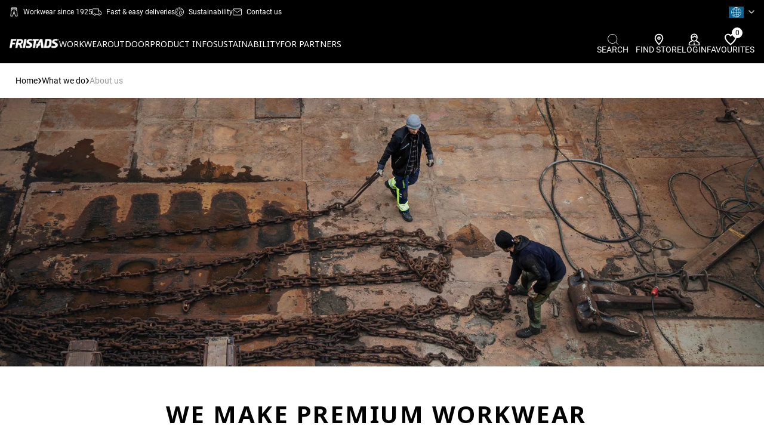

--- FILE ---
content_type: text/html; charset=utf-8
request_url: https://www.fristads.com/en/about-us
body_size: 100535
content:


<!DOCTYPE html>
<html class="no-js" lang=en>
<head>
    <meta charset="utf-8" />
    <meta name="viewport" content="width=device-width, initial-scale=1.0" />
    <meta name="format-detection" content="telephone-no" />
    <meta http-equiv="X-UA-Compatible" content="IE=edge" />
    <meta name="keywords" content="" />
    <meta name="description" content="Workwear is &#x2013; and always has been &#x2013; the heart and soul of our business. From the warehouse floor and grocery store to the welding shop and construction site" />

    <title>About us | Fristads</title>

    <script type="text/javascript">
        window.googleAnalytics = window.googleAnalytics || {};
        window.googleAnalytics.dimension1 = 'EN - OPEN [F]';
        window.googleAnalytics.dimension2 = 'Fristads Master Shop [F]';
        window.googleAnalytics.dimension3 = 'Retailer';
        window.googleAnalytics.dimension4 = 'False';
</script>
    
    


    



    

        <!-- 4280 -->
                <script type="text/javascript">
                    (function () { if (document.getElementsByClassName("confirmation__header").length == 0)
{
window.dataLayer = window.dataLayer || [];
dataLayer.push({'businessUnit': window.googleAnalytics.dimension1});
dataLayer.push({'shopCustomer': window.googleAnalytics.dimension2});
dataLayer.push({'profileType': window.googleAnalytics.dimension3});
dataLayer.push({'isLoggedIn': window.googleAnalytics.dimension4});
} }());
                </script>
        <!-- 2609 -->
 <meta name="google-site-verification" content="bWH_2l1a0TGOzLnQlcWiqFe1iOSe2Y-_YlDBDuokAN0" />        <!-- 1277 -->

<meta name="google-site-verification" content="42UB9RfzV6whVOblg5sdxiTrp6mj9c-vhKM9fe0QS3U" />
        <!-- 3415 -->
<!-- Google Tag Manager -->
<script>(function(w,d,s,l,i){w[l]=w[l]||[];w[l].push({'gtm.start':
new Date().getTime(),event:'gtm.js'});var f=d.getElementsByTagName(s)[0],
j=d.createElement(s),dl=l!='dataLayer'?'&l='+l:'';j.async=true;j.src=
'https://www.googletagmanager.com/gtm.js?id='+i+dl;f.parentNode.insertBefore(j,f);
})(window,document,'script','dataLayer','GTM-5JFNK4X');</script>
<!-- End Google Tag Manager -->        <!-- 1348 -->

<meta name="google-site-verification" content="NcRGHdtF2exfa8dZTJWRZKSrP9Bi8GeXYvXuFkQ5UKs" />        <!-- 3402 -->
<meta name="google-site-verification" content="SRrl6Lq93vtRNb9KGadwzSga2i8utY93A7UvZxdxtsI" />


        <link rel="shortcut icon" href="https://mediacdn5.fristadskansas.com/Cache/82000/80d887629c405f9c15dfe783c4711f8f.png" />

        <link rel="apple-touch-icon" sizes="114x114" href="https://mediacdn5.fristadskansas.com/Cache/82000/fcceb36d44d9bbd665b0d90267fb9a87.png" />
        <link rel="apple-touch-icon" sizes="72x72" href="https://mediacdn5.fristadskansas.com/Cache/82000/1526b0c392f49cd411d5f115ee644b88.png" />
        <link rel="apple-touch-icon" href="https://mediacdn5.fristadskansas.com/Cache/82000/0f0b2938dc5c30752bcd88113a86de05.png" />

    <meta name="msapplication-TileColor" content="#da532c">
    <meta name="msapplication-TileImage" content="https://static.fristads.com/images/favicon/mstile-144x144.png" />
    <meta name="theme-color" content="#ffffff">


    
    <link href="https://fonts.googleapis.com/css?family=Roboto:300,400,500,700,900" rel="stylesheet">
    
    <link href="https://fonts.googleapis.com/css2?family=Noto+Sans:wght@100;200;400;700&display=swap" rel="stylesheet">

    <script type="text/javascript">
        window.shop = {"roles":{"admin_roles_areamanagerid":12},"urls":{"admin_admin_orderswaitingforapproval":"/en/admin/admin/orderswaitingforapproval","admin_admin_numberoforderswaitingforsecondlevelapproval":"/en/admin/admin/numberoforderswaitingforsecondlevelapproval","admin_admin_orderswaitingforpunchoutaction":"/en/admin/admin/orderswaitingforpunchoutaction","admin_admin_orderswaitingforverificationbyemployees":"/en/admin/admin/orderswaitingforverificationbyemployees","admin_admin_ordersblockingbudgetupdate":"/en/admin/admin/ordersblockingbudgetupdate","admin_admin_ordersreturnedwaitingforapproval":"/en/admin/admin/ordersreturnedwaitingforapproval","admin_admin_getnumberofemployeesthatneedsprofileapproval":"/en/admin/admin/getnumberofemployeesthatneedsprofileapproval","admin_admin_listusertypesbyjobroleid":"/en/admin/admin/listusertypesbyjobroleid","admin_pendingorder_countpendingorderswaitingfordealerapproval":"/en/admin/pendingorder/countpendingorderswaitingfordealerapproval","admin_ordersinprogress_list":"/en/admin/ordersinprogress","admin_bulkuploadsorders_list":"/en/admin/bulkuploadorders/list","admin_bulkupdatedealerendcustomers_list":"/en/admin/bulkupdatedealerendcustomers/list","admin_bulkupdatedealerprices_list":"/en/admin/bulkupdatedealerprices/list","admin_bulkupdatenonfkgitems_list":"/en/admin/nonfklitemsimport/list","admin_sitegroups_sitegroupslist":"/en/admin/sitegroups/sitegroupslist","employee_shoppingfor_quicksearch":"/en/employee/shoppingfor/quicksearch","employee_shoppingfor_addemployee":"/en/employee/shoppingfor/addemployee","employee_shoppingfor_shoppingforlist":"/en/employee/shoppingfor/shoppingforlist","employee_shoppingfor_removeperson":"/en/employee/shoppingfor/removeperson","employee_shoppingfor_removeallpersons":"/en/employee/shoppingfor/removeallpersons","employee_shoppingfor_updateOnlyShowAssortmentForSelectedEmployees":"/en/employee/shoppingfor/updateonlyshowassortmentforselectedemployees","admin_employee_listsitesbybusinessunitidforemployeemove":"/en/admin/employee/listsitesbybusinessunitidforemployeemove","admin_employee_listdepartmentsbysiteid":"/en/admin/employee/listdepartmentsbysiteid","user_orderworkflow_listpendingorders":"/en/user/orderworkflow/listpendingorders","user_orderworkflow_listpendingsecondlevelorders":"/en/user/orderworkflow/listpendingsecondlevelorders","user_orderworkflow_listpendingpunchoutorders":"/en/user/orderworkflow/listpendingpunchoutorders","user_orderworkflow_setexternalverificationnovalue":"/en/user/orderworkflow/setexternalverificationno","user_preorderbudgetmode_updatepreorderbudgetmode":"/en/user/preorderbudgetmode/updatepreorderbudgetmode","user_profileabsenceperiod_listabsenceperiods":"/en/user/profileabsenceperiod/listabsenceperiods","admin_orderreturn_approveorderreturn":"/en/admin/orderreturn/approveorderreturn","admin_orderreturn_denyorderreturn":"/en/admin/orderreturn/denyorderreturn","admin_bulkupdatenonfkgitems_uploadfile":"/en/admin/nonfklitemsimport/uploadfile","article_vas_selectinstructionssubmit":"/en/article/vas/_selectinstructionssubmit","article_vas_setvasrowselected":"/en/article/vas/setvasrowselected","article_vas_setvasrowdeselected":"/en/article/vas/setvasrowdeselected","article_vas_setvasrowitemselected":"/en/article/vas/setvasrowitemselected","article_vas_setvasrowitemdeselected":"/en/article/vas/setvasrowitemdeselected","article_vas_getdetailinstructions":"/en/article/vas/_getdetailinstructions","article_vas_updatecustomizedbasket":"/en/article/vas/updatecurrentbasketwithcustomization","article_vas_updatecustomizedbasketFromPhaseout":"/en/article/vas/updatecurrentbasketwithcustomizationfromphaseout","article_vas_updatecustomizedbasketFromEmployeeOrderForm":"/en/article/vas/updatecurrentbasketwithcustomizationfromemployeeorderform","mini_shopping_basket":"/en/shoppingbasket/shoppingbasket/_minibasket","admin_sitegroups_searchsites":"/en/admin/sitegroups/searchsites","shoppingcart_sendback_forverification":"/en/user/orderworkflow/sendbackforverification","shoppingcart_add_comment":"/en/shoppingbasketitemcomment/addcomment","shoppingcart_approve_all_open_lines":"/en/user/orderworkflow/approveallopenlines","shoppingcart_deny_all_open_lines":"/en/user/orderworkflow/denyallopenlines","shoppingcart_process_order":"/en/user/orderworkflow/processorder","pending_order_details_reload_shoppingcart":"/en/user/orderworkflow/pendingorderdetailshoppingbasketcontentreload","shoppingcart_get_status":"/en/user/orderworkflow/getshoppingbasketstatus","shoppingcart_get_sizes":"/en/shoppingbasket/skuinfo/getsizes","shoppingcart_get_colors":"/en/shoppingbasket/skuinfo/getcolors","admin_list_pending_orders":"/en/admin/admin/listpendingorders","shoppingcart_update":"/en/shoppingbasket/addtobasket/updateshoppingbasket","shoppingcart_addtobasketsingle":"/en/shoppingbasket/addtobasket/addtobasketsingle","shoppingcart_addtobasketbulk":"/en/shoppingbasket/addtobasket/addtobasketorderform","shoppingcart_validate_budget_by_sku":"/en/shoppingbasket/budgetquantity/validatebudgetquantitylimitbysku","shoppingcart_budget_quantity_reached":"/en/shoppingbasket/budgetquantity/budgetquantityreached","admin_jobrole_listarticlesforjobrole":"/en/admin/jobrole/listarticlesforjobrole","admin_reports_bireportssalesbycustomerfile":"/en/admin/reports/bireportssalesbycustomerfile","admin_reports_status":"/en/admin/reports/updatereportstatus","admin_reports_bireportsopenordersfile":"/en/admin/reports/bireportsopenordersfile","general_dev_getstockstatus":"/en/dev/dev/getstockstatus","admin_reports_bireportssalesbyproductsfile":"/en/admin/reports/bireportssalesbyproductsfile","user_orderhistory_reorder":"/en/user/orderhistory/reorder","user_orderhistory_reordercancelledshoppingbasket":"/en/user/orderworkflow/reordercancelledshoppingbasket","user_orderhistory_deletecancelledshoppingbasket":"/en/user/orderworkflow/deletecancelledshoppingbasket","user_orderhistory_listbusinessunitsforcustomer":"/en/user/orderhistory/listbusinessunitsbycustomerid","user_orderhistory_getcustomer":"/en/user/orderhistory/getcustomeridbybusinessunitid","shoppingbasket_get_sizes":"/en/shoppingbasket/shoppingbasketitem/getsizes","shoppingbasket_delete_item":"/en/shoppingbasket/shoppingbasketitem/delete","shoppingbasket_delete_items":"/en/shoppingbasket/shoppingbasketitem/deleteitems","shoppingbasket_setemployeeapprovalneeded":"/en/shoppingbasket/shoppingbasket/setgroupemployeeapprovalneeded","shoppingbasket_create":"/en/shoppingbasket/shoppingbasket/create","shoppingbasket_rename":"/en/shoppingbasket/shoppingbasket/rename","shoppingbasket_delete":"/en/shoppingbasket/shoppingbasket/delete","updateStock":"/en/article/productdetail/getinstockandprice","validateQuantity":"/en/shoppingbasket/addtobasket/validatequantity","updateBuyboxEmployee":"/en/article/productdetail/getbuyboxemployee","updateBuyboxOrderForm":"/en/article/productdetail/getbuyboxorderform","addVAS":"/en/article/vas/addadjustvas","adjustVAS":"/en/article/vas/adjustvas","seeVasOptions":"/en/article/vas/seevasoptions","seeVasOptionsForEmployees":"/en/article/vas/seevasoptionsforemployees","seeVasOptionsForOrderForm":"/en/article/vas/seevasoptionsfororderform","deleteVASRow":"/en/article/vas/deletevasrow","removeVASRow":"/en/article/vas/_deletevas","removeVAS":"/en/shoppingbasket/shoppingbasket/deletevasitem","phaseOut":"/en/shoppingbasket/phaseout/consideractionforphaseout","updateBulkTotal":"/en/article/productdetail/getorderformtotal","updateEmployeeTotal":"/en/article/productdetail/getemployeetotal","updateEmployeeVasTotal":"/en/article/productdetail/getemployeevastotal","getBudget":"/en/article/productdetail/getbudget","acceptDeliveryFee":"/en/shoppingbasket/shoppingbasket/acceptminimumordervaluefee","setApprovalBy":"/en/shoppingbasket/shoppingbasket/setgroupemployeeapprovalneeded","emptyBasket":"/en/shoppingbasket/shoppingbasket/empty","excludeFromBudget":"/en/shoppingbasket/shoppingbasket/includeiteminbudget","excludeAllFromBudget":"/en/shoppingbasket/shoppingbasket/includeallitemsinbudget","overrideBudget":"/en/shoppingbasket/shoppingbasket/setgroupbudgetoverrideoption","shoppingbasket_gotocheckout":"/en/shoppingbasket/shoppingbasket/checkout","admin_administrativeusers_employeelistsearch":"/en/admin/administrativeusers/employeelistsearch","admin_administrativeusers_addusertorole":"/en/admin/administrativeusers/addusertorole","user_sitechooser_sitechanger":"/en/user/sitechooser/sitechanger","user_sitechooser_sitechanger_employeefinder":"/user/sitechooser/sitechangeremployeefinder","user_sitechooser_listdivisionsbycustomerid":"/en/user/sitechooser/listdivisionsbycustomerid","user_sitechooser_listbusinessunitsbydivisionid":"/en/user/sitechooser/listbusinessunitsbydivisionid","admin_employeefinder_listjobroles":"/en/admin/employeefinder/listjobroles","admin_employeefinder_listusertypesbyjobroleid":"/en/admin/employeefinder/listusertypesbyjobroleid","user_profile_index":"/en/user/profile","addVoucher":"/en/shoppingbasket/shoppingbasket/checkvouchercode","removeVoucher":"/en/shoppingbasket/shoppingbasket/removevoucherfromshoppingbasket","admin_bulkinsertemployees_reportlist":"/en/admin/bulkinsertemployees/reportlist","admin_bulkinsertemployees_uploadfileforbulkinsertemployees":"/en/admin/bulkinsertemployees/uploadfile","admin_bulkuploadorders_uploadfile":"/en/admin/bulkuploadorders/uploadfile","admin_bulkupdatedealerendcustomers_uploadfile":"/en/admin/bulkupdatedealerendcustomers/uploadfile","admin_bulkupdatedealerendcustomers_downloadfile":"/en/admin/bulkupdatedealerendcustomers/download","admin_bulkupdatedealerprices_uploadfile":"/en/admin/bulkupdatedealerprices/uploadfile","admin_bulkupdatedealerprices_downloadfile":"/en/admin/bulkupdatedealerprices/download","admin_employeefindertoexport_listdivisionsbycustomerid":"/en/admin/employeefindertoexport/listdivisionsbycustomerid","admin_employeefindertoexport_listbusinessunitsbydivisionid":"/en/admin/employeefindertoexport/listbusinessunitsbydivisionid","admin_employeefindertoexport_listsitesbybusinessunitid":"/en/admin/employeefindertoexport/listsitesbybusinessunitid","admin_employeefindertoexport_listjobroles":"/en/admin/employeefindertoexport/listjobroles","admin_employeefindertoexport_listusertypesbyjobroleid":"/en/admin/employeefindertoexport/listusertypesbyjobroleid","admin_employeefindertoexport_exportaction":"/en/admin/employeefindertoexport/exportaction","admin_reports_listsitesbycustomerid":"/en/admin/reports/listsitesbycustomerid","admin_reports_listsitesbybusinessunitid":"/en/admin/reports/listsitesbybusinessunitid","admin_reports_listbusinessunitsbycustomerid":"/en/admin/reports/listbusinessunitsbycustomerid","admin_reports_listsitesbydivisionid":"/en/admin/reports/listsitesbydivisionid","admin_reports_listbusinessunitsbydivisionid":"/en/admin/reports/listbusinessunitsbydivisionid","admin_reports_listjobrolesbycustomerid":"/en/admin/reports/listjobrolesbycustomerid","admin_reports_listjobrolesbybusinessunitid":"/en/admin/reports/listjobrolesbybusinessunitid","admin_reports_listusertypesbyjobroleid":"/en/admin/reports/listusertypebyjobroleid","shoppingbasket_shoppingbasket_shoppingbasketsmallcontent":"/en/shoppingbasket/shoppingbasket/shoppingbasketsmallcontent","checkout_checkout_getdeliverydate":"/en/checkout/checkout/getdeliverydate","checkout_checkout_getecofriendlydeliverydatesInfo":"/en/checkout/checkout/getecofriendlydeliverydateinfo","checkout_checkout_setdeliverydate":"/en/checkout/checkout/setdeliverydate","checkout_checkout_getfreightoptions":"/en/checkout/checkout/getfreightoptions","checkout_checkout_setdeliveryoptionsmode":"/en/checkout/checkout/setdeliveryoptionsmode","checkout_checkout_setfreightoption":"/en/checkout/checkout/setfreightoption","checkout_checkout_setcustomfieldvalue":"/en/checkout/checkout/setcustomfieldvalue","checkout_checkout_setpaymentmethod":"/en/checkout/checkout/setpaymentmethod","checkout_checkout_setutilityroomid":"/en/checkout/checkout/setutilityroomid","checkout_checkout_setpredefinedaddressfordeliverygroup":"/en/checkout/checkout/setpredefinedaddressfordeliverygroup","checkout_checkout_setgeneralorderdeliveryaddressfordeliverygroup":"/en/checkout/checkout/setgeneralorderaddressfordeliverygroup","checkout_checkout_setvatnumber":"/en/checkout/checkout/setvatnumber","checkout_checkout_updatereturnshipmenttype":"/en/checkout/checkout/setreturnshipmenttype","checkout_checkout_updatereturnshipmentfreight":"/en/checkout/checkout/setreturnshipmentfreight","checkout_checkout_updatereturnorderreservationnumber":"/en/checkout/checkout/setreturnorderreservationnumber","checkout_checkout_validateAddressName":"/en/checkout/checkout/validateaddressname","checkout_checkout_customDeliveryAddressEdit":"/en/checkout/checkout/_customdeliveryaddressedit","checkout_checkout_validateEmployeeAddressAndInputFields":"/en/checkout/checkout/validateemployeeaddressandinputfields","checkout_checkout_validateSiteAddressAndInputFields":"/en/checkout/checkout/validatesiteaddressandinputfields","checkout_checkout_customDeliveryEmployeeAddressEdit":"/en/checkout/checkout/_customdeliveryemployeeaddressedit","admin_partnerarticlenumbers_partnerarticlenumberslistsearch":"/en/admin/partnerarticlenumbers/partnerarticlenumberslistsearch","admin_partnerarticlenumbers_assignpartnerarticlenumbertositeandarticle":"/en/admin/partnerarticlenumbers/assignpartnerarticlenumbertositeandarticle","admin_partnerarticlenumbers_assignpartnerskunumbertositeandarticle":"/en/admin/partnerarticlenumbers/assignpartnerskunumbertositeandarticle","checkout_checkout_setmanpacking":"/en/checkout/checkout/setmanpacking","checkout_checkout_placeorder":"/en/checkout/checkout/placeorder","checkout_checkout_setdeliveryparameter":"/en/checkout/checkout/setdeliveryparameter","checkout_setcustomdeliverydate":"/en/checkout/checkout/setcustomdeliverydate","checkout_gotobasket":"/en/shoppingbasket/shoppingbasket","user_user_lostpasswordmodal":"/en/user/user/lostpasswordmodal","user_user_loginmodal":"/en/user/user/loginmodal","login_logout":"/en/login/logout","shoppingbasket_iscurrentshoppingbasketempty":"/en/shoppingbasket/shoppingbasket/iscurrentshoppingbasketempty","login_basketnotempty":"/en/login/shoppingbasketnotemptyonlogout","article_quicksearch_search":"/en/article/quicksearch/quicksearch","shoppingbasket_shoppingbasket_shoppingbasketconfirmationcontent":"/en/shoppingbasket/shoppingbasket/shoppingbasketconfirmationcontent","checkout_checkout_punchoutshopppingbasketsubmit":"/en/punchout/punchoutshoppingbasketsubmit","shoppingbasket_shoppingbasket_transferpunchoutshoppingbasket":"/en/punchout/transferpunchoutshoppingbasket","checkout_confirmation_getdealers":"/en/dealer/getdealers","checkout_confirmation_getdealerinfo":"/en/dealer/getdealerinfo","checkout_confirmation_associatedealer":"/en/dealer/associatedealer","favoritelist_index":"/en/user/favoritelist","favoritelist_addarticle":"/en/old_favoritlist/favoritelist/addarticle","favoritelist_removearticle":"/en/old_favoritlist/favoritelist/removearticle","favoritelist_count":"/en/favoritelist/count","favoritelist_list":"/en/favoritelist/list","favoritelist_getarticlesbyfavoritlistid":"/en/old_favoritlist/favoritelist/getarticlesbyfavoritlistid","favoritelist_removefrommultiple":"/en/old_favoritlist/favoritelist/removearticlefromfavoritelists","favoritelist_setcurrent":"/en/old_favoritlist/favoritelist/setcurrent","favoritelist_updateOrderOfItems":"/en/old_favoritlist/favoritelist/updateorderofitems","favoriteCatalog_updateRecommendedRetailPrice":"/en/old_catalog/favoritecatalog/getrecommendedretailprices","favoriteCatalog_formatNumber":"/en/old_catalog/favoritecatalog/formatnumber","favoriteCatalog_formatPrice":"/en/old_catalog/favoritecatalog/formatprice","favoriteCatalog_calculateDiscount":"/en/old_catalog/favoritecatalog/calculatediscountprice","compareModal_compare":"/en/user/comparemodal/compare","article_download_texts":"/en/article/productdetail/getarticletexts","intelligence_data_api":"/en/intelligencedataapi/get","klarna_checkout":"/en/checkout/klarnacheckout/checkout","klarna_checkout_update_freight":"/en/checkout/klarnacheckout/updatefreight","klarna_checkout_update_order":"/en/checkout/klarnacheckout/updateklarnacheckoutorder","get_single_article":"/en/article/look/singlelookarticle","checkout_index":"/en/checkout/checkout","shoppingbasket_index":"/en/shoppingbasket/shoppingbasket","nexmartIntegrationModal":"/en/article/productdetail/nexmartmodal","mobileNavigation":"/en/navigation/mobilenavigation","quickBuyModal_quickBuy":"/en/user/quickbuy/quickbuy","product_sheet_urls":"/en/article/productdetail/getproductsheeturls","changevat":"/en/page/changevat","product_detail":"/en/article/productdetail","shoppingbasket_copy_basket":"/en/shoppingbasket/shoppingbasket/copyshoppingbasket","save_fcs_address":"/en/checkout/checkout/setfcsaddressform","validate_fcs_address":"/en/checkout/checkout/validatefcsaddressform","select_delivery_address_type":"/en/checkout/checkout/_selectdeliveryaddresstype","itemBackInStockSignUp_modal":"/en/article/itembackinstocksignup/itembackinstocksignupmodal","signUp":"/en/article/itembackinstocksignup/signup","admin_easycom_return_order":"/en/admin/orderreturn/easycomreturnorder","payPalRequestAcceptUrl":"/en/paymentgateway/handlemessage?provider=PayPal&path=Accept","payPalRequestErrorUrl":"/en/paypal/error","resetKlarnaOrderId":"/en/checkout/klarnacheckout/resetklarnacheckoutid","admin_utilityrooms_refresh":"/en/admin/utilityroom/updateselectedutilityroom","fitassistant_formatnumber":"/en/article/fitassistantmodal/formatnumber","ordersInProgressDeleteItem":"/en/user/orderworkflow/deleteitem","set_custom_delivery_date":"/en/checkout/checkout/setcustomdeliverydate","reset_custom_delivery_date":"/en/checkout/checkout/resetcustomdeliverydate","containsPhaseOutSkuThatNeedAction":"/en/shoppingbasket/addtobasket/containsphaseoutskuthatneedaction","articleListToggleView":"/en/article/orderform/changeorderformviewtoggle","orderFormAddToBasket":"/en/shoppingbasket/addtobasket/addtobasketarticlelistorderform","calculateTotalPriceForOrderForm":"/en/article/orderform/calculatetotalpricefororderform","changeSelectedRrpDropdownValue":"/en/article/orderform/changeselectedrrpdropdownvalue"},"translations":{"datatable":{"decimal":".","thousands":",","emptyTable":"No data available in table","info":"Showing _START_ to _END_ of, _TOTAL_ alternatives","infoEmpty":"Showing 0 to 0 of 0 entries","infoFiltered":"(filtered from _MAX_ total entries)","infoPostFix":"","lengthMenu":"Show _MENU_ entries","loadingRecords":"Loading...","processing":"Processing...","filterLabel":"Filter in table:","searchPlaceholder":"Quick search:","search":"","zeroRecords":"No matching records found","paginate":{"first":"First","last":"Last","previous":"<svg class='icon__arrow icon__arrow--left'><use xlink:href='#icons_arrow-fill'></svg>","next":"<svg class='icon__arrow icon__arrow--right'><use xlink:href='#icons_arrow-fill'></svg>"},"aria":{"sortAscending":": activate to sort column ascending","sortDescending":": activate to sort column descending"}},"website":{"phaseoutgroup":{"pieces":"pcs."}},"moveemployee":{"selectSite":"Move employee to this site. "},"settings":{"invalidBudget":"No valid budget in place for selected user type.","changeJobRole":"You are changing the jobrole for the employee and this will delete all current budget for this employee and give the employee a new startbudget. Afterwards you can manually change the budget if you find it necessary. This action also removes all orders\r\n for the employee in shopping cart and orders pending for approval by supervisor.","changeUserType":"You are changing the usertype for the employee. <br>This will adjust the budget for the employee.<br>\r\nThis action also removes all orders for the employee\r\n in shopping cart and orders pending for approval by supervisor.","percentOfBudgetCycle":"Percentage left of current budget cycle"},"profile":{"passwordsMustMatch":"Passwords must match","passwordInvalid":"Password is invalid","lockComment":"Lock Comment","measurement_CommentLockedBy":"Locked by","measurement_You":"you","mustEnterPassword":"You Must Enter Password"},"checkout":{"mandatoryFieldErrorText":"The field is mandatory","maxLengthFieldErrorText":"Number of characters is limited to","resettingBasketMerge":"Resetting merge...","passwordInvalid":"Password is invalid","sidebar_seeitemdetails":"See item details","sidebar_hideitemdetails":"Hide item details","placeorder_acceptterms":"You have to accept the terms in order to check out your order","edit_address":"Edit Address","not_editable_address":"This address is not editable"},"buyboxCommon":{"skuLimitationPrefix":"Can only be ordered in increments of ","mustSelectSize":"You have to select a size","validationErrorForQuantity":"Please enter a valid quantity"},"select2":{"errorLoading":"The results could not be loaded","inputTooLong":"Please delete {0} character(s)","inputTooShort":"Please enter {0} or more characters","loadingMore":"Loading more results...","maximumSelected":"You can only select {0} item(s)","noResults":"No results found","searching":"Searching...","selectPlaceholder":"Select"},"common":{"dismiss":"Close","readmore":"Read more","readless":"Show less","close":"Close","missingFields":"Some fields are missing"},"catalog":{"fileIsTooBig":"Max allowed size is 5MB","recPrice":"Rec. price","yourPrice":"Your price","pricInclVat":"Price incl Vat","price":"Price","noRowsInCatalogError":"You can't save catalog without any item."},"intelligencedataapi":{"dataNotFound":"Data not found"},"mergeshoppingbasket":{"areYouSureYouWantToMerge":"Are you sure you want to merge the selected baskets? You will be redirected to the checkout"},"productdetail":{"createProductSheet":"Create product sheet","createProductSheetSingleColor":"Create product sheet (Single Color)","noProductSheetAvailable":"No product sheet available","stockPieces":"In stock: {} pcs"},"admin":{"administrativeUsers":{"mustEnterCostCenters":"MustEnterCostCenter"}},"ordersInProgress":{"ConfirmDeny":"Are you sure you want to deny the order?","ConfirmApprove":"Approve orders for below employees:","ConfirmDelete":"Are you sure you want to delete this item?","ConfirmApproveForOne":"Are you sure you want to approve the order?"},"cms":{"noFileChosen":"No file chosen","numberOfFilesSelected":" files selected"},"productListPage":{"youCantAddMoreThanFourItems":"You can't add more than four items to comparison","orderFormViewPLP":{"addedToBasket":"Items are added to shopping basket.","error":"An Error Occured."}}}};
        window.shop.urls.article_articlelist_search = "/en/products/searchterm/{searchTerm}/sorting/searchscore";
        window.shop.translations.buyboxCommon.mustSelectSize = "You have to select a size";
        window.shop.translations.buyboxCommon.stockText = "We only have";
        window.shop.translations.buyboxCommon.sizeText = "pcs left in stock or production of size";
        window.shop.translations.buyboxCommon.adjustText = "that you can order.";
        window.shop.translations.YoutubeNotAllowedCookieText = "Marketing and Statistics cookies must be accepted to show video";
        window.shop.translations.ItemOutGoingWithStockWithNoReplacementMessage = "You need to adjust the QTY on red marked products";
    </script>

    <script type="application/ld+json">
        {"@context":"http://schema.org/","@type":"Organization","url":"www.fristads.com","logo":"https://mediacdn5.fristadskansas.com/Cache/84000/b2eee1251fc948a5f4ea5cf11b5b95dc.png"}
    </script>

    <script type="application/ld+json">
        {"@context":"http://schema.org/","@type":"WebSite","url":"www.fristads.com","potentialAction":{"@type":"SearchAction","target":"www.fristads.com/en/products/searchterm/{search_term_string}/sorting/searchscore","query-input":"required name=search_term_string"}}
    </script>
        <script id="CookieConsent" src="https://policy.app.cookieinformation.com/uc.js"
                data-culture="en" type="text/javascript" data-gcm-enabled="”false”"></script>
    



    
    <link rel="canonical" href="https://www.fristads.com/en/about-us" />



    


    

        <!-- 3313 -->
<script id="mcjs">!function(c,h,i,m,p){m=c.createElement(h),p=c.getElementsByTagName(h)[0],m.async=1,m.src=i,p.parentNode.insertBefore(m,p)}(document,"script","https://chimpstatic.com/mcjs-connected/js/users/f1d0674e1d9711f97b1b27b02/fe420fd65376787583255408d.js");</script>
        <!-- 4271 -->
                <style type="text/css">.mobile-footer-links .general__group {
    width: 100%;
}</style>


    
    


    



    
</head>
<body data-test-banner="false" class="  ">
        <link rel="stylesheet" href="https://static.fristads.com/styles/themes/FristadsNew/admin.css?v=fGLRVWy3w5-EI8UQvzuj9efa56K0oAGTRa1Qb4NBMjQ">
        <link rel="stylesheet" href="https://static.fristads.com/styles/themes/FristadsNew/main.css?v=8Hy3VD3w-cdPvN_WxU8yGYLq35Wj5RMr9gZ7kQlv9_s">

    

        <!-- 4327 -->
                <style type="text/css">.Upcoming{
    background-color: #ffffffeb;
    color: #000000;
}
</style>
        <!-- 581 -->
<!-- old version
<script src="https://ajax.googleapis.com/ajax/libs/jquery/1.9.1/jquery.min.js"></script>
-->

<script src="https://ajax.googleapis.com/ajax/libs/jquery/3.2.1/jquery.min.js"></script>        <!-- 3414 -->
<!-- Google Tag Manager (noscript) -->
<noscript><iframe src="https://www.googletagmanager.com/ns.html?id=GTM-5JFNK4X"
height="0" width="0" style="display:none;visibility:hidden"></iframe></noscript>
<!-- End Google Tag Manager (noscript) -->        <!-- 3540 -->
<a rel="nofollow" style="display:none" href="https://www.fristads.com/nofollowlink/index" title="Do NOT follow this link!"></a>


    
    


    




    
        <div style="position: absolute; width: 0; height: 0; display: none;"><svg xmlns="http://www.w3.org/2000/svg" xmlns:xlink="http://www.w3.org/1999/xlink"><defs><style>
    .sprite-symbol-usage {display: none;}
    .sprite-symbol-usage:target {display: inline;}
  </style><symbol fill="none" viewBox="0 0 76 19" id="KlarnaLogo">
  <path d="M73.5 13.613c-1.19 0-2.153.976-2.153 2.18 0 1.204.964 2.18 2.153 2.18 1.19 0 2.153-.976 2.153-2.18 0-1.204-.964-2.18-2.153-2.18Zm-7.074-6.746v-.743h3.431V17.73h-3.43v-.742a5.964 5.964 0 0 1-3.403 1.063c-3.34 0-6.047-2.741-6.047-6.123s2.707-6.123 6.047-6.123c1.263 0 2.433.393 3.402 1.063Zm-3.12 8.046c1.717 0 3.109-1.337 3.109-2.986 0-1.649-1.392-2.986-3.11-2.986-1.717 0-3.109 1.337-3.109 2.986 0 1.649 1.392 2.986 3.11 2.986ZM50.88 5.812c-1.372 0-2.669.431-3.536 1.62V6.125h-3.417V17.73h3.459v-6.1c0-1.765 1.169-2.63 2.576-2.63 1.508 0 2.375.913 2.375 2.606v6.122h3.427v-7.38c0-2.7-2.12-4.537-4.885-4.537ZM38.964 7.636V6.125h-3.513v11.604h3.521V12.31c0-1.828 1.957-2.81 3.314-2.81h.041V6.126c-1.393 0-2.675.604-3.363 1.51Zm-8.74-.769v-.743h3.432V17.73h-3.431v-.742a5.964 5.964 0 0 1-3.402 1.063c-3.34 0-6.047-2.741-6.047-6.123s2.707-6.123 6.047-6.123c1.262 0 2.432.393 3.401 1.063Zm-3.12 8.046c1.717 0 3.11-1.337 3.11-2.986 0-1.649-1.393-2.986-3.11-2.986-1.717 0-3.11 1.337-3.11 2.986 0 1.649 1.393 2.986 3.11 2.986Zm-11.327 2.816h3.592V.953h-3.592V17.73ZM13.302.95H9.58c0 3.089-1.402 5.923-3.848 7.778L4.258 9.846l5.713 7.888h4.697l-5.257-7.258c2.492-2.513 3.89-5.893 3.89-9.526ZM0 17.733h3.803V.95H0v16.783Z" fill="#fff" />
</symbol><symbol viewBox="0 0 467 30" id="LOGO">
  <image width="467" height="30" xlink:href="[data-uri]"></image>
</symbol><symbol fill="none" viewBox="0 0 98 19" id="PostnordLogo">
  <g clip-path="url(#PostnordLogo_a)">
    <path fill-rule="evenodd" clip-rule="evenodd" d="M55.975 3.185c-2.362 0-3.245 1.42-3.255 1.434l-.267.44V3.562h-3.967V14.8h3.966V9.035c0-1.573.618-2.274 2-2.274 1.519 0 1.645 1.347 1.645 2.609v5.432h4.008V7.867c0-3.063-1.428-4.682-4.13-4.682Zm26.707 3.764c.602 0 1.06.095 1.3.16l.096-3.63c-.124-.034-.394-.086-.855-.086-2.244 0-2.865 1.361-2.89 1.417l-.275.63V3.56H76.09v11.241h3.968v-5.41c0-1.62.882-2.442 2.624-2.442ZM43.905.97H39.94V14.8h3.965V6.865h2.06l1.783-3.304h-3.843V.97Zm26.65 8.232c0-1.536-.995-2.568-2.478-2.568-1.496 0-2.5 1.032-2.5 2.568 0 1.451 1.052 2.503 2.5 2.503 1.46 0 2.478-1.029 2.478-2.503Zm4.237-.125c0 4.198-3.404 6.078-6.778 6.078-3.058 0-6.632-1.542-6.632-5.892 0-4.199 3.405-6.08 6.778-6.08 3.302 0 6.632 1.823 6.632 5.893Zm18.853.083c0-1.451-1.051-2.504-2.499-2.504-1.46 0-2.48 1.03-2.48 2.504 0 1.534.997 2.565 2.48 2.565 1.495 0 2.5-1.03 2.5-2.565ZM97.478.02v14.781h-3.965V13.38l-.259.352c-.01.014-1.088 1.444-3.407 1.444-3.232 0-5.403-2.417-5.403-6.016 0-3.45 2.403-5.955 5.715-5.955 2.093 0 3.096 1.03 3.105 1.04l.248.264V.8l3.966-.78ZM34.5 7.736c-.188-.028-.36-.053-.52-.074-1.02-.146-1.583-.225-1.583-.82 0-.7.969-.79 1.813-.79 1.57 0 2.963.424 3.42.58l.68-2.944a17.367 17.367 0 0 0-4.06-.48c-3.843 0-6.048 1.43-6.048 3.927 0 2 1.27 2.98 4.378 3.387 1.417.188 2.065.274 2.065.936 0 .72-.901.813-1.686.813-1.816 0-3.514-.633-4.03-.844l-.78 3.048c.474.15 2.248.66 4.434.66 4.094 0 6.257-1.359 6.257-3.928 0-1.73-.724-2.911-4.338-3.47H34.5ZM23.197 9.203c0-1.535-.995-2.568-2.478-2.568-1.495 0-2.5 1.032-2.5 2.568 0 1.451 1.051 2.503 2.5 2.503 1.46 0 2.478-1.029 2.478-2.503Zm4.239-.126c0 4.2-3.406 6.079-6.78 6.079-3.058 0-6.631-1.542-6.631-5.892 0-4.199 3.403-6.08 6.778-6.08 3.3 0 6.632 1.823 6.632 5.893Zm-18.624.125c0-1.535-.996-2.567-2.478-2.567-1.496 0-2.5 1.032-2.5 2.568 0 1.451 1.052 2.503 2.5 2.503 1.46 0 2.477-1.029 2.477-2.503Zm4.223 0c0 3.45-2.403 5.954-5.715 5.954-2.094 0-3.096-1.03-3.106-1.04l-.247-.264v4.27H0V3.56h3.966v1.42l.26-.35c.009-.014 1.096-1.446 3.406-1.446 3.232 0 5.403 2.418 5.403 6.017Z" fill="#fff" />
  </g>
  <defs>
    
  </defs>
</symbol><clipPath id="PostnordLogo_a">
      <path fill="#fff" d="M0 0h98v18.726H0z" />
    </clipPath><symbol viewBox="0 0 11 8.2" id="arrow">
  <style>
    #arrow .st1{display:none;stroke:#000;stroke-miterlimit:10}
  </style>
  <path d="m7.1 5.7 3.4-3.8V.5H8.3L6.7 2.4 5.5 3.8 4.3 2.5 2.7.5H.5v1.4l3.3 3.7 1.6 1.8 1.7-1.7z" style="stroke:#000;stroke-miterlimit:10" />
</symbol><symbol viewBox="0 0 24 24" id="arrow-25">
  <path d="m5 3 3.057-3L20 12 8.057 24 5 21l9-9z" />
</symbol><symbol fill="none" viewBox="0 0 15 15" id="arrow-black">
  <path d="m4.594 14.719-1.407-1.313L9.095 7.5 3.188 1.594 4.593.28l7.219 7.22-7.218 7.219Z" fill="#000" />
</symbol><symbol viewBox="0 0 11 18" id="arrowthick">
  <path d="M.703 1.747A1 1 0 0 0 .705 3.16l5.133 5.134a1 1 0 0 1 0 1.414L.705 14.841a1 1 0 0 0-.002 1.412l1.029 1.035a1 1 0 0 0 1.416.003l7.584-7.584a1 1 0 0 0 0-1.414L3.148.709a1 1 0 0 0-1.416.003L.702 1.747Z" />
</symbol><symbol viewBox="0 0 19 23" id="bag">
  <g stroke="#000" fill="none" fill-rule="evenodd" stroke-linecap="square">
    <path d="M18.5 22.3a.2.2 0 0 1-.2.2H.7a.2.2 0 0 1-.2-.2V5.7c0-.11.09-.2.2-.2h17.6c.11 0 .2.09.2.2v16.6Z" />
    <path d="M5.5 8.5v-4c0-2.2 1.8-4 4-4s4 1.8 4 4v4" />
  </g>
</symbol><symbol viewBox="0 0 39 35" id="budget">
  <image width="39" height="35" xlink:href="[data-uri]"></image>
</symbol><symbol viewBox="0 0 17 21" id="cart">
  <path d="M15.8 3.2h-4V.5H5.2v2.7h-4L.5 20.5h16l-.7-17.3zM6.5 1.8h4v1.3h-4V1.8zM1.8 19.2l.7-14.7h2.7v2h1.3v-2h4v2h1.3v-2h2.7l.7 14.7H1.8z" style="stroke:#000;stroke-miterlimit:10" />
</symbol><symbol fill="none" viewBox="0 0 30 30" id="check-black">
  <path d="M11.25 20.212 6.038 15l-1.775 1.762 6.987 6.988 15-15-1.762-1.762L11.25 20.212Z" fill="#000" />
</symbol><symbol fill="none" viewBox="0 0 11 6" id="chevron-down">
  <path fill-rule="evenodd" clip-rule="evenodd" d="M5.77 5.77a.782.782 0 0 1-1.105 0L.239 1.346A.782.782 0 1 1 1.345.24l3.873 3.87L9.09.24a.782.782 0 0 1 1.107 1.106L5.77 5.771Z" fill="#000" />
</symbol><symbol viewBox="0 0 640 480" id="dk">
  <path fill="#c60c30" d="M0 0h640.1v480H0z" />
  <path fill="#fff" d="M205.714 0h68.57v480h-68.57z" />
  <path fill="#fff" d="M0 205.714h640.1v68.57H0z" />
</symbol><symbol viewBox="0 0 640 480" id="en">
  <g stroke="#FFF" stroke-width="16" fill="none" fill-rule="evenodd" stroke-linejoin="round">
    <path d="M459.84 93.571c-36.608 35.875-87.858 58.572-143.5 58.572-55.644 0-106.161-21.964-142.769-58.572m0 292.858c36.608-35.875 87.858-58.572 143.5-58.572 55.643 0 105.429 21.964 142.768 57.84" />
    <path d="M320 35v410M115 240h410M320 35c113.219 0 205 91.781 205 205s-91.781 205-205 205-205-91.781-205-205S206.781 35 320 35h0Z" stroke-linecap="round" />
    <path d="M320 35c64.7 0 117.143 91.781 117.143 205S384.699 445 320 445c-64.7 0-117.143-91.781-117.143-205S255.301 35 320 35h0Z" stroke-linecap="round" />
  </g>
</symbol><symbol fill="none" viewBox="0 0 35 22" id="fit-assistant-dashed">
  <path stroke="#000" stroke-width="2" stroke-dasharray="6 6" d="M1 1.645h32.88v18.98H1z" />
</symbol><symbol fill="none" viewBox="0 0 36 29" id="fit-assistant-triangle">
  <path d="M.88 14.135 35.755 0v28.27L.88 14.135Z" fill="#6F8DB3" />
</symbol><symbol viewBox="0 0 467 30" id="fklogo">
  <style>
    #fklogo .st0{fill:none;enable-background:new}
  </style>
  <image width="467" height="30" xlink:href="[data-uri] AAB6JgAAgIQAAPoAAACA6AAAdTAAAOpgAAA6mAAAF3CculE8AAAABmJLR0QAAAAAAAD5Q7t/AAAA CXBIWXMAAAsSAAALEgHS3X78AAAcGklEQVR42tWdebRdRZXGfzuBgEQDMgk0YAiDIAECjaAi0IgQ ZiQgIGqgUWwFlTiA0i1KoyiNoIhLiQqKigxCIDKFBhlFZkiIiAwhxERAppBAQggZvv5j1/Wed1J1 xvvy6G+tu/Jyzq5du+qcU8OeyiSNAA4HhlAfk8zsnuwFSe8B9gIGl5RdDLwAPAHcb2avVKlQ0jDg GGBzYMXA5wlgvJnNLSk7KMg2BtgRGA68FVgUZJkK/Am4yMym58oOB44ErEE/pXCvmV1XIO+HgP2A 1bKXgWeAS8zsz3Uqk/RW4Ghg9RLSxcBLoZ6/AtPMbGmbhkraABgL7AKMCjKsAMwBZgF3AdcD15jZ orYdK2kH4GDgHeHSXOAmM7uqpNxGoY82CJcWAY8DPyt7v3J83gMcBqyZu/U8cKWZ3dWgTXvi7232 23oBuNXM/lKRx+rAp4H18O/nJeC3ZvbXCmW3Aj4O7ARsAbw93HoJeBK4E7gSuMPM1KB9GwGfBNbP 3XoZuKXs2VXg/zZ8rNsj9OPawMrAa8CzwAPALfi3NadNXRXlWQcfj3YCNgNWBVYC5gFPAQ8CN+Hj Y6X+lPRR4F2J20uAF4FpwF1mNq8HbVgXODDThrWAQcAbwNPAX0IbrjOzhTV5fwnYGrjbzMa36ONT 8Hf9HDN7KEFn+Pg+PMFqcei7R4DJZvZqjMk0NcfNOV6rSVrYgM8iSddJ2qNC54xN8DiupNxekp6s IdNlYeDplP9ei35KYUaBvG+XNK+g7CMNXqxzG8r5kqTfStpd/tLVqXNVSb+QtKRiXc9IGlO3bZF6 H4jwXlRSZpikpxJyfaJG3YNDO1J4UdJKNdtzeAG/pZI+VZHPyZHyE0rKbCzpxhrvy1RJ/9rgmf2h pI0b1eUZ+A6SdIKkVyrKv0DSqar5rteQZ5SkKyQtrijPDEknSlqlhO9mNZ7RIkmXSNqyYRtGhPJV 2zBb0lclVd60hXZL0pQWff1vGRnGFdBtX6PvFkq6WNKmeSZt8GiO1zYt+SkIuUpBo49KlCvqqOMb yvKdDI9f96BtebxRIPMnK5SvNWBJuqUHMt8tafuK9a0n6bEGdSyUtHLTDyjUPSXGuKTMzxPyzJG0 Vo26d6/QxoNqtmd8Cb/XJb2zAp9TImUnFtDvENpfFw/UbN968gmzCCc3eA8GS5rQQH5J2r1ufSWy DJH0Ay27sJwj6Y+SJkq6Uv6d/iMiz3QVfPPqO3FUxUJJn67ZjiO17EJ/jqTbJf1OvvCeJOlvkfoe lGupqtSzPCfTJn03X64JAHw73gZ51V8vVnKHA5fLVbKtIWkf4OyGxdcraGsvUMTzIxXKV6HJohfP Z0fgLkmfKyKStAKu8tusQR1D6KpnlwvkKtTU7u4kM3uhBrvDK9AcVlPEssXFSsBpPe6TtYGrcfVj XdTdRX6E8vfz0AZynI6bdZqg0qBfBZJWxVXI4+iOu5cBuwJrmNnOZvZhMzvIzHYzs3Vwde0puAoa vE8vqljlf1sOuFp+FPAF4LFANwT4qaSDK7bjS8AFwNBw6W5gX2BNM9vFzA41s4+Z2d5m9k7cHDce VzEDbAvcIWm9KvUNEL6Y67dBuPp6q9B3Twa6VYALJR0I7SfT6S3Lp7A3bhdthTCg/6iA5EHgYvyl noLbI1OY0Q/tfCoh9+pAlVXxR9VPqqgSrAD8KHxYKRwN7JC4Nwe4FrgQuAGYHaFZbu2S2+HPS9ye iA8GVXmtiNtqy7CfpLf0uClHSHp3D/mditsVY5gFTMC/n9txu2MWdceWj1agGSlp86oMJb0L+GLi 9iLgVuA3wFX0z/fdkWNl3B/g/Zm+60w8t5vZklg5M3vczP4bn0S/DrwOrNFUDjObY2YPmdmP8Inh 15nbP1aJ6UHSfsBZmUvfAHYys+vMbHGizsfM7LO4r8SL4fKGwCWSyvxq3hQwM5nZi2b2cOi7Leku agYBP5O06gqJ8rNCR5Xh1oryXAwcm/n/qrgDw1jSH9FXgJ+27IfRwIjI9ZeBA8zsjuxFSesDR+Gr xzWA+ZnbZ+OLh9Qg8TXihv/jWHag6SClCjsUn7DKsCG+U7y7ZT9tm/v/aqEtu+POBSk7x1mSHjKz myL3Ppsocz7weTNb0LkQFj17h74aHS5XdvbpAb5PfBcyAzi6pjPN7nQdc4owFHcuu6yH7TB8d1pL hRyD3FltbOL2V4AfZJ3SJA3Fd5fH47uf52vU1XmPq+AIqo1N4Avy2IB9HzDGzP6ek2P7UObfcYeV V0trqIZzgPeGvx8HdjOzZ6oWDo47p0m6BKhti07wXCTpGOAD+Bj5DuAAEu+j3Hkru+A8wczOrFHf nXKHyjvxHd3O+Fh7fi/aszxhZgslHQW8G3/X1waOStlMpzSpRG5Yj+GCgjInFuik3xmhr2wzlXRW grbMWemtQa5KtsFQ5tZEXas16MebInz+mOB/Vg2+URlLymwo6ZqCZzRdOacCSasnaGeFibOovl0l fa1un0X4VLKZSto3IesiSe9rUO/5NZ7dhBp8L1B1bFfAp5LNVNKHEryvLZFzkNxZaiwVIenLkXom K+6A92gNvpMTbdi8pNxGkr6lBt9uhNdumXrnqKETVcW6sna/UyqW+WamzNkFdN/I0F1XhXeCz7gM n+kqMOdp4Gym4yryPiBT5uae2CVb4vvAc4l7m9ZhFMHwxPU7iwqZ2TwzO8PM7l/enSG3U/1b5Nbx +I46j8PUI/tyoi9mAvsDP0+QbISvMLMYnqC9N6UOytR3m5md3l/tySIMlj9L3D6pbviKXE0WU/Ge Bjwcub6PfAfYFCmP7u/U4hLHxonrdxQVMrOlZnaJmf2a6ojZQn8LXBO5/i55iE4VxByyXjGzwgnZ zJ4ys5N7FB7z3czfJ5jZU4059Q8mZ/5eN0YgN110NiDCNRNN8WM8ZAZ87PjgQHdAC/wvHjIDsO2A T6ZhcJ2auN1moIG000ap1+MAYgzLqpIfM7MHcftdHv+Cx3j1G4Ka81jSaum8N2DKFji8P+VsgLPp 62TWwXX0tQ1VxZ4s66zzCu54MjFCvzKu6m2Ka4gvsEZL2rll36TsZxu25NsHkjYmblu/MvxiqGJf ha6TTBZv68WOs2LbdqSrvp7Gm1OluaACza50bed/MLPaYXkdhBjyX2YuHTjQHdCiLQvxWHyA1QZ8 Mg1IhYjMr8VlWbycuH6ySmK2BhBHRK5NDP+mBpcmXo61EBY9/5m4/a/qq5J/KUG3naRD+lvWKpC0 Lx6kncfTwJFNkg4Qfw5XhY/ud4kyH2vRjEGkB+hvteyi1DP8hBrGJiYQ80ifbGZP4k5qr0fuV/WE jrWhY1deHsjGJp/bNvFJPyH73T6doNkz8/cVPagzayr4wEB3QEt05tA3BnwyDSrKUYnble0jCaRW UNsBt6m3no+96Iv1iL9cHaeAG/CdTh4Ha/l4xv0B+HviXlbuGaRXvBcFG1kVB6t+gaQ1iHvvLgEO N7MXa7LsqHgPiNy6EiBkq4p5v+8pD5toghVx55ZYMopdJY2uyS+LVEakofi309rJKSA2mXb6bB7+ zucxQtVirFNtOFbSr5RJytJP2Cfzd2X7+HJGdmd4W4Im6zvwxx7U+QBd9ejIgRwL2kDuK9LZsT8/ 4JMp8DlcVZnHX81sVkvevy+4tz0wVdIvyxwSliMOZtmQkJlm9gD8U60wKVJuXeJ21p4irKxvTNwe maF7vYBuReBM4M9yZ7ImaSzb4hxgncj1U/Ie3jWwDzAsd20+fZ9XzFNyCPFJuBLCN5KyT7bJ4jMZ mJm4twZwhdyhbXTTOiRtgi9s88j20+WJ4lW0MUXpB8cCTwSHrMbhJgVtW4turO3fzOxvva6jBzIe QNfMMJ2+O8YsOpqIJXjq1lYIqt6O7XgF4uP//wfsQjfSYfKATaaS1pH0PeAHCZLvt60j5CudWEAy GHeeeUTS7+X5VAcSsQEiP5ikQinqJnBoiimJ63k7dJkTzOa47WR62Kn2OuYyCkkfJq5Kv7GCzEWI qR4nZUOASKvImqp63xb+PZ1uUHwWO9DQJhXU3GXq0F3x+MmHJH20gSNczPb5aM5B6Cq6u5g+ZStM 4udTHKKzOvBN4G+SfqTeJhLYIvP3w4259AMkrSzpy3THkkV4CNjiCO0qdEO9ppvZGxWrKcO0zN9V QsnejDgx8/cVqZd/q+DGXfR7XB57VAUHyEMVOr+ZeFaPrxCP25wE/KJHDT6O8pg3w3cH98rzTfab +3oK8li7mCNRXj00ibgdacxyUvWm7Cp9dmXhAITvlrPjX/Cd6uNhp9rfyRpiCRheBj7e1KYVFgIx R6L8s7sPj+HOY/eGKsfBAGY2Dc9KE8O3Wnh7n4dPlmXYCg9iv19SHe/M0sVjOFwgFse8ASWxqUFN fCTl2cuG4hqyaZK+3dLDuoNssv7nyojlaQ9XK/lVHW8B3hvCUDq/L4Vwn0txU82Z+K7qZeBAM0up eLNpNCsdRlIRWV6r9ZDvcoGkE/ADE8A1OBenPrJBuFdi0W9T0rbOPN4ObJP5FaXpmgAc0itjfQiO /hDxQSyGw3AV5PLa6XUQS6f2LLmEDGb2Gu5tmsdadB9ufyKVTCE2AP0X8MOKfNfHd6qTWtgQqyCW pnBV2nka78OynqNvkAvtCLu92O50BdonWjiVuO10JA0d1MI3eDBxu2UM2wI3STqnbGEXTCsjI7di /ZNS9ZZ+o2Z2PX7STZUTS96Cv7NTJI2sQF+E7MQ3uwL9efjEVvR7RdK5FesfjWv9Or+z8CxKh+Jq +gXAucC7zWxSAZ+so2brU2YyyDqXDmvMZTlD0rqSfg6cES4tBY4xs4Vt1bx1VkpluA842MwOCRNG zxCcP0bhg3UVL82hwO8kHVmBtleIDQwTEouKCTV49BopG+cyDkchDdc44BCgqs1oNHCDPKNOfyBm yx0EnB/i6Zoglov3hsQRVxNq8KiMEA+cGmi/0XR3Gr7FfXAtUtWsVJ+nb/hDDDG1+HQzmxy5fhXx 3WUl1bKZXQy8h5IY2Qw2Bm5t6bWcDcurcqTgOhVooK9nbRs8CfzUzP7RI351kV1sLWnMpX+wV7Cl d37flvQTSXfg41gnh/dS4FNmdgO0z807p4cNeBj3Fu0XmNlsMzsan1SvrVhsfIiD61conU5tYqLI tcTDiQ5qMSFURWrXmAxjMrMJuI30BKqlmdsB+F4/yf9Z4mrykXhKyFoIKsGYijdl2/4TEBvAPhgS drTB6cS9qLegRfiUmS0xs7OATXBNQ5XYxE9IOrrgfsxeGl1omNnzxFOXrkvFGGsz+7OZ7YzHcVc5 B3gN4NIWnqbZhUcVTcvJeB7h1K8T5lfVlPPPRPf4xP5OPFTnwXB/JHC7yrO8ZVMq9kL9HePVq7SN vcJo3Jbe+f0XPm7shDtQgr9Du5jZPxeNqcl0ET4DF/0eIO2Mkscs3LP2arqnFeTx78D/quXRW2Uw s6lmth9u5/kNxauilXH1WX8jNrC8QCL3cbAjxXZYb6d3K9cU1k9cL7QLmdnrIZfncDwBxJMU49Py g+t7ihC/mHKs+bqkLerwwyfS/Du7mHj2no7qNOZlPojmp5t0eD+LeyrHcFJbe3RI9j0OT9xwKuU7 1dNi3tohg1Esj3VRDOPExPVaiwQzuxI3Ne2LJ+gvwpY0dw7LxriWOjaZ2f1mdnbqRwt7pZktNLOZ ZnYhvlDtvCPD8FC1Io/67ETXS01k1kegzolMA4EFuK/I/Xi++D2BbczsT1mi1KrrETMb1UNhbjaz ozr/kbQ/fmJIXlf+XnwlcFJ/946ZPQyMlfRt3ClltwTpAZKG9NCLLYbUgDBB6dS5mySuH071nXcT pOL7Kp0gFLxbzw12h+NwJ6WYJ+9gfHKpnEy7Bs7APXrzE+cQ4DxJO9ew2cdU668Dvyh4dqksQodR 44SaBM4EPsOyu6Gt8QmkSTKKPghxuN+U54U+FU91GcM6ePzxzbnrqff9JKU7LeXx+RFJ41InryTk F+53cJ2kvfA+T2VFOxz4VYNumpH5u639tWcwsyUh9+wIfCG4KX6s2JkJ+rmSFuNzxUaSBtfp6wJk j2acWULbRoPaZAH5xbCAqQfFMaWJ1KqR6F7SIQnaRUWqVTU4HLyC3INDvGkKpblA1TDRvaSN1VvM VeIoJTVIdJ8rP0jSM4l6G+XYlJ9w/0qC5++a8Ax8CxPdyxPqp/C5inWsKj+Uu1dYqkR4huKJ7i9I 0J6S4H+H+iYa72Bi034O9X2soE0nRuibHBhfhFaHeMsPZpia4N1o1yRpBUmvZfis34RPhl8n6fuM AprKie4lDZf0RqB9WgXmIUlPZPi2jnSQeyZ38FQBXafNZZNtUV0HZeoaV7HvxlWvoYsBizM1s8uJ Z9xYAfjycpZlCe4an/K6W6sGu7rotdPQMPw4s/7A3sSTYb9Ow2PgwmECKftoz4PpM/XeRnrH8R25 HbsMB5DOYdtILKqdhVqG7xNPpbcT3aPAeie02W9JJ0jo8+3IMxc1OTC+CK2+ITObTd8jIrNYsyHP xfQd35Z3dECZfDPo2vXXo/i9m5L5ewfaI5s3uugwiY5vQ5tMVVmNRu3MZnUw0BmQzkhcP0r9n+qr D8xsPun0Y/2ZU7Nq0u46aOUZGoPcrpKKG72hpQf2fYnr/R1z+hXik87bqKZu7Y+cyK15mtkrpBco /ZVY/N7E9fy30x+Tyhi1d7y7t2X5GLIhPcfqzZc2Lxu29ukCuqxtsM3BDB1k83MXheV0dq1D1dx/ IpsydkYPZE9ioCfTSfhhuXm8hWWP9aoNSWuqXkhAShXzdA0edeTbHLdl5bEAd+4o+6WcEvZTDzMK yR1Xfow7bcUwPke/ourFiqbSibVNJ1mIYPs7MXF7b0lHpMqG9sWcvRZS7dmlnHc+UHFXXIZziHsN V3LwkzS05juUeob5byc2mS6q0Wexhe1a+KHs+TbU2VWmvv2/1+CRx6V0n/MmdEMq3hQws3uBh8J/ d1PavJZ1phvTZqMjaV26C8YFFKd8fCjz9y4Nq+yUW0zf4+Z6jgGdTIMjwHmJ28fWnAj7QB6yMBO4 T1LpyQSSDiTuhDCbcs/Tpkit0j9gZquV/fDMIbGPfSjubNIa8tNgriU9ENwZCfo+FfiHpFNVEi8a drwpFVt/7Bby+CXp5N0/lOdYjWEM8ZjbQ6s8u/D87knwbr17C45ebdIjXgHMkPQfZd+hpHeQ1obc k6HbHnd8yeOUGn12QZU+k7QH8IKkSyUNr9DecYnrjd/BEGf8P5lLZ0jqtYq7LS7I/P3JRDum0f1G VsFDRZriu3QXdL8KkQkpZLNv/UfdiiRtg8cXA9wStI/9h4TRfUpDXpUdkDJl1pY7HcWwV4S+kgOS pK1z92+UdLhyDkHyPJWfkTQvwfcnFdte2wFJ0p8j9LUSYstzisYwIUKbknFU5reLpDHy9GNXS1qs NBYokilG0sQMzfOSTpM0UrnQDElbSbo5wfsNSVUD2WP9UuiAlKN9t7rOGHlcmChzfYR2vmrs5uQ5 iWO4O0Jb2QEpU2aIpJkqx8RI2Wy5x+SOSxvmaEzS7pIeTfCdrsxELOmsBF3lcCRJeyV4zFZG1Svp +My9hZJ+IWk35cJA5DnCzynom1YLG0krqe93Pk0NNA/qsQNSpsxa6o6/zyihipYfaNDBEvlipW4b smP3PJXkQpY7PGadnyqbKMK7eU2m7MEl9K0dkAZ8Mg3lJiTK/T5CW3UyTcmyVNJTkiaHl3xhwYf0 mvqe01nUhlqTqaQtE/Rn1+zznRN8FiiXY7RAxiZYIumwhEzXJMrMlfSwpAcl/b2Ef61+iMhQeTIN 9N8pkGXvHO3qii8Aax2zJWlEQZ0jcrS1J9NQ7ugKz3JipNzzCdoXJD0k/35eLuE7NsPPFJ/Yax2z KDchzE3Ut3+GblyCZqF88n9Qnl98aYH8U9VCO5aRZfOczM9lZa1Qfoi6XvQzCuhqT6ahXHbxu38B 3WUZutdUcXILz/54+ZjRwTEVyx6RKTNX0vsq1nd6ptw9Komx1v9nb94cUqre/VRxMosgdbix4YkD RuHxX0UBy1/ox6OTUmqxK2txceeAWFahlemNs0AMr+H5ky9N3J+TuD4MD4TfluJjlx7B84guT3yL dKzsT9V3YXIQ8RjtiXUqNLPpdDPS5NEr56Zfk06UUoTU97MmbucfRXGC8svNLHs03I7Ec3JPrCNU OL4rZWfL9llKfTgETxixLR5jmRpk59Pi8IOczI/i9vVOFqO1gavki9tDlEisL9eYfB1PktPxoq+S faouLsj8XTTJfYruCThvASaGCfZ9sUVHWPiMxpNjnE13vjnbzH5ese8uAjohcsOAW+Tmo3Ui9Zmk HXFfnK+Gy3OATwSTYv8isSKb0pBX053pIKXVUV/P0VbdmQ5SXI1aBUskfbFm2+vuTGOyvaAGJ79I Gp+o+7Ic3S0N+yOL61QSa6biuMMyTJbU+nxD1dyZhjJ7Fcj1tQzd1ZH7iyTVPkpK0tcS9d2Vo2u0 Mw1lDyzp84mRMmepOSbIj+7K8vufBO2OVdqQ47V/gtcche9HHr89v6H8syXt2u4NjMo9QtKdkfoW S/qLpD9ImiTprtCWPBZI+ngB/6Y70xXlY09HlrULaNeSdFtEtpdD2yZKukrSvZJezdEskvTVqnJl 6lwl8MxjqlwLdpGkG7SsNuW5qu+XeqTmjak57mnIa2vF8bMKZVOB5rfk6MYm6I6L8Bwmtym+puq4 X9L7G7T9xgS/YRHaoQnaSqu1CL8PJvg9k6M7t0Y/ZDFN0g8lbVdDpn3l6sCqmCe3rfYknaSk+yJ1 lJ4cIj+CL/peZGhejNyvclRZrL53Jepbooz9VdL5bd4XpRdcUmThKF/lHytpVo1n+KzcYcki/P4U oZ+lBikO5X4OryZk2DJDt7l84VOkys1iqdxhaYO6MtWQfZB8sTm1okySbzROU9oZrsO70WQayv4g U/aYEtrBkj6vdAKXGK6XtG3LfvuCfKFThsWSLpQ7xlXl33oyNflp67vTTT/2LH5ayf11mclXhcfg KqCVcTf2WcD54VSLorLD8NMmNs1cngdcm/UWlatEPoOralbEXZ6fAManPMMkrYF7t34IDzoeEcou wb11H8WDh6/K51us0fZt8HRwHaP6q8DtZnZZhNbwGMct6Ko+ZgE/CflV69ZtuDfilnTVjwLuMLPz c313NOVB0K/hquOZwF/MrPQ8xgLZ3o8njt4Nj/nqJGKYDzyD57u8FbjMzF5uUkei3u1xD8/OBzUX P6z7+pJyw/D3a0O6ybifB37feTfCYLNjpq+fw9/xx2kASUcB76evyeHhkMu4Q7MZ/uw66q2ngfPM 7Kka9ewPbEc3kL0TLnBRSg0md+rZI/x2wRMudPplDq6CvAc/pOJqM3s9wWc/PMlFp41zgUvMrCho v6gt++DfdNZb/GngtHzMs6RNAu0eeHjXBrh6dyEeyD8FP1Hm8uC5ulwgaWtc/bstPiYNxdNozsbH g8nAnbjHfKmaMoxzp+Iq2PEh9KWqLOvhyfZXqlo2vBt74uPqVnh4UWcx/AJuNrkLfy96EhEh13gc jM9Zm+FmhyF4mOATdJ9jrbA6udr4FHxeOMfMHqpTHuD/AIDVQwmLAuk7AAAAAElFTkSuQmCC" overflow="visible"></image>
</symbol><symbol viewBox="0 0 12 18" id="fristads-arrow">
  <path d="M.703 1.747A1 1 0 0 0 .705 3.16l5.133 5.134a1 1 0 0 1 0 1.414L.705 14.841a1 1 0 0 0-.002 1.412l1.029 1.035a1 1 0 0 0 1.416.003l7.584-7.584a1 1 0 0 0 0-1.414L3.148.709a1 1 0 0 0-1.416.003L.702 1.747Z" />
</symbol><symbol viewBox="0 0 6 10" id="fristads-arrow-thin">
  <path d="m1.063 9.813-.938-.876L4.063 5 .124 1.062l.938-.875L5.875 5z" />
</symbol><symbol fill="none" viewBox="0 0 12 18" id="fristads-arrow-white">
  <path d="M.703 1.747A1 1 0 0 0 .705 3.16l5.133 5.134a1 1 0 0 1 0 1.414L.705 14.841a1 1 0 0 0-.002 1.412l1.029 1.035a1 1 0 0 0 1.416.003l7.584-7.584a1 1 0 0 0 0-1.414L3.148.709a1 1 0 0 0-1.416.003L.702 1.747Z" fill="#fff" />
</symbol><symbol viewBox="0 0 24 18" id="fristads-double-arrow">
  <path d="M.703 1.747A1 1 0 0 0 .705 3.16l5.133 5.134a1 1 0 0 1 0 1.414L.705 14.841a1 1 0 0 0-.002 1.412l1.029 1.035a1 1 0 0 0 1.416.003l7.584-7.584a1 1 0 0 0 0-1.414L3.148.709a1 1 0 0 0-1.416.003L.702 1.747Zm12 0a1 1 0 0 0 .002 1.413l5.133 5.134a1 1 0 0 1 0 1.414l-5.133 5.133a1 1 0 0 0-.002 1.412l1.029 1.035a1 1 0 0 0 1.416.003l7.584-7.584a1 1 0 0 0 0-1.414L15.148.709a1 1 0 0 0-1.416.003l-1.03 1.035Z" />
</symbol><symbol fill="none" viewBox="0 0 90 17" id="fristads_logo_mobile">
  <path fill-rule="evenodd" clip-rule="evenodd" d="M85.972 1.048C85.5.997 84.646.79 83.319.79c-3.737 0-6.362 1.43-6.866 4.213-.545 3.014 1.897 3.939 3.79 4.755 1.397.586 2.133 1.252 1.986 2.068-.186 1.026-1.477 1.242-3.066 1.242-1.765 0-2.303-.217-3.163-.349-.461-.066-.6-.008-.666.274-.132.705-.304 1.613-.398 2.147-.04.232-.137.5.382.654.579.17 1.847.559 3.925.559 2.835 0 6.655-.592 7.36-4.485.507-2.804-1.939-4.29-4.102-5.274-1.294-.565-1.962-1.025-1.83-1.758.14-.774.817-1.337 2.407-1.337.73 0 1.677.244 2.364.368.252.045.348-.05.39-.282.126-.664.289-1.477.382-2.03.047-.279.073-.472-.242-.507Zm-45.84 0C39.661.997 38.806.79 37.48.79c-3.737 0-6.362 1.43-6.866 4.213-.545 3.014 1.897 3.939 3.79 4.755 1.397.586 2.133 1.252 1.986 2.068-.186 1.026-1.477 1.242-3.066 1.242-1.765 0-2.303-.217-3.163-.349-.46-.066-.599-.008-.666.274-.132.705-.304 1.613-.398 2.147-.04.232-.137.5.382.654.579.17 1.847.559 3.925.559 2.835 0 6.655-.592 7.36-4.485.507-2.804-1.939-4.29-4.102-5.274-1.294-.565-1.962-1.025-1.83-1.758.14-.774.818-1.337 2.407-1.337.73 0 1.677.244 2.364.368.252.045.348-.05.39-.282.126-.664.289-1.477.382-2.03.047-.279.073-.472-.242-.507Z" fill="#000" />
  
  <g mask="url(#fristads_logo_mobile_a)" fill-rule="evenodd" clip-rule="evenodd" fill="#000">
    <path d="m71.446 6.302-.784 4.367c-.318 1.772-1.554 2.552-2.864 2.552h-.988c-.58 0-.63-.316-.589-.548l1.481-8.248c.065-.359.152-.485.71-.485h.967c1.589 0 2.324.928 2.067 2.362Zm-1.56-5.42h-4.92c-.493 0-.655.421-.735.864l-2.48 13.817c-.09.506.293.759.615.759h6.272c1.503 0 5.2-.612 5.95-4.788l.992-5.527c.76-4.24-2.41-5.126-5.695-5.126ZM9.453 7.555H5.84c-.28 0-.45-.409-.386-.768l.473-2.636c.03-.169.147-.338.62-.338h4.381c.623 0 .878-.105.973-.633l.33-1.835c.044-.253.018-.464-.497-.464h-8.57c-.473 0-.547.296-.619.696L.018 15.647c-.095.527.201.675.48.675h2.878c.215 0 .435-.148.5-.506l.904-4.618c.057-.316.285-.506.65-.506h3.157c.322 0 1.013.068 1.133-.711l.312-1.8c.077-.341-.091-.636-.579-.626Z" />
  </g>
  <path fill-rule="evenodd" clip-rule="evenodd" d="M20.78 5.67c-.232 1.286-1.2 1.898-2.21 1.898h-2.345c-.343 0-.414-.085-.357-.4l.534-2.975c.03-.169.133-.38.455-.38h1.872c1.267 0 2.27.633 2.05 1.857Zm.236 4.064c1.056-.38 2.867-1.829 3.25-3.96.51-2.847-.94-4.893-5.02-4.893h-5.382c-.537 0-.671.148-.743.549L10.58 15.584c-.087.485-.175.738.404.738h2.39c.579 0 .838-.127.936-.675l.838-4.662c.041-.232.078-.316.27-.316h1.514c.193 0 .258 0 .314.168l1.668 4.873c.103.38.087.59.685.612h2.788c.555.021.565-.274.43-.717l-2.033-5.533c-.062-.253-.091-.211.232-.338ZM29.897.881H27.17c-.645 0-.793.106-.88.59l-2.548 14.197c-.095.527.097.654.698.654h2.62c.495 0 .646-.127.718-.527l2.556-14.239c.088-.485.036-.675-.437-.675Zm18.441 3.073h2.998c.516 0 .572-.19.617-.442l.367-2.188c.072-.4-.22-.443-.736-.443h-9.328c-.537 0-.828.063-.9.464l-.363 2.025c-.046.253-.058.584.457.584h1.985c.386 0 .483.064.422.401l-2.337 11.27c-.11.613.047.697.734.697h2.22c.622 0 .863-.148.962-.696l2.336-11.27c.061-.338.18-.402.566-.402Z" fill="#000" />
  <path fill-rule="evenodd" clip-rule="evenodd" d="m60.975 15.626-1.834-14.07c-.08-.506-.2-.675-.845-.675h-3.114c-.623 0-.825.169-1.067.675L50.1 9.76h-1.314s-.419 0-.46.387l-.337 1.843s-.04.386.379.386h.452l-1.59 3.25c-.296.57-.147.696.175.696l2.72-.047c.451 0 .56-.127.764-.549l1.096-2.278.503-1.072h1.665s.42 0 .46-.386l.337-1.843s.04-.387-.378-.387h-.856l1.829-3.899 1.301 9.912c.053.422.052.549.568.549h2.749c.601 0 .906-.021.812-.696ZM88.04 2.077h-.335v-.432h.335a.31.31 0 0 1 .183.05c.048.034.072.09.072.167a.24.24 0 0 1-.019.1.172.172 0 0 1-.053.067.218.218 0 0 1-.081.037.43.43 0 0 1-.102.011Zm.171.115a.397.397 0 0 0 .084-.036.345.345 0 0 0 .137-.155.353.353 0 0 0 .025-.14.354.354 0 0 0-.026-.142.346.346 0 0 0-.202-.189.551.551 0 0 0-.19-.028h-.491v1.232h.157v-.513h.347l.237.513h.173l-.25-.542Z" fill="#000" />
  <path fill-rule="evenodd" clip-rule="evenodd" d="M87.95 3.012a.896.896 0 0 1-.91-.894c0-.498.403-.894.91-.894.508 0 .91.396.91.894a.896.896 0 0 1-.91.894Zm0-1.939c-.593 0-1.063.463-1.063 1.045 0 .583.47 1.045 1.064 1.045.593 0 1.064-.462 1.064-1.045 0-.582-.47-1.045-1.064-1.045Z" fill="#000" />
</symbol><mask id="fristads_logo_mobile_a" style="mask-type:alpha" maskUnits="userSpaceOnUse" x="0" y="0" width="76" height="17">
    <path fill-rule="evenodd" clip-rule="evenodd" d="M0 .881h75.694v15.44H0V.882Z" fill="#fff" />
  </mask><symbol viewBox="0 0 640 480" id="gb">
  <defs>
    
  </defs>
  <g clip-path="url(#gb_a)" transform="translate(80) scale(.94)">
    <g stroke-width="1pt">
      <path fill="#006" d="M-256 0H768.02v512.01H-256z" />
      <path d="M-256 0v57.244l909.535 454.768H768.02V454.77L-141.515 0H-256zM768.02 0v57.243L-141.515 512.01H-256v-57.243L653.535 0H768.02z" fill="#fff" />
      <path d="M170.675 0v512.01h170.67V0h-170.67zM-256 170.67v170.67H768.02V170.67H-256z" fill="#fff" />
      <path d="M-256 204.804v102.402H768.02V204.804H-256zM204.81 0v512.01h102.4V0h-102.4zM-256 512.01 85.34 341.34h76.324l-341.34 170.67H-256zM-256 0 85.34 170.67H9.016L-256 38.164V0zm606.356 170.67L691.696 0h76.324L426.68 170.67h-76.324zM768.02 512.01 426.68 341.34h76.324L768.02 473.848v38.162z" fill="#c00" />
    </g>
  </g>
</symbol><clipPath id="gb_a">
      <path fill-opacity=".67" d="M-85.333 0h682.67v512h-682.67z" />
    </clipPath><symbol viewBox="0 0 500 500" fill="none" id="greencalc_plus">
  <path d="M19 13h-6v6h-2v-6H5v-2h6V5h2v6h6v2Z" fill="#8B9560" />
</symbol><symbol viewBox="0 0 23 22" id="heart">
  <path d="M16.5.5c-2.1 0-3.9 1.1-5 2.7C10.4 1.6 8.6.5 6.5.5c-3.3 0-6 2.7-6 6 0 6 11 15 11 15s11-9 11-15c0-3.3-2.7-6-6-6Z" stroke="#000" fill="none" stroke-linecap="square" />
</symbol><symbol viewBox="0 0 10 10" id="icon-arrow-white">
  <path d="M5.16.067a.227.227 0 0 0-.32 0L3.475 1.43a.227.227 0 0 0 0 .322l2.112 2.112H.228A.227.227 0 0 0 0 4.09v1.818c0 .126.102.227.227.227h5.36l-2.11 2.113a.227.227 0 0 0 0 .322L4.84 9.933a.227.227 0 0 0 .322 0l4.772-4.772a.227.227 0 0 0 0-.322L5.161.067Z" fill="#FFF" fill-rule="evenodd" />
</symbol><symbol viewBox="0 -256 1792 1792" id="icon-refresh">
  <path d="M1511 480q0-5-1-7-64-268-268-434.5T764-128q-146 0-282.5 55T238 84L109-45Q90-64 64-64T19-45Q0-26 0 0v448q0 26 19 45t45 19h448q26 0 45-19t19-45q0-26-19-45L420 266q71-66 161-102t187-36q134 0 250 65t186 179q11 17 53 117 8 23 30 23h192q13 0 22.5-9.5t9.5-22.5zm25 800V832q0-26-19-45t-45-19h-448q-26 0-45 19t-19 45q0 26 19 45l138 138q-148 137-349 137-134 0-250-65T332 908q-11-17-53-117-8-23-30-23H50q-13 0-22.5 9.5T18 800v7q65 268 270 434.5T768 1408q146 0 284-55.5t245-156.5l130 129q19 19 45 19t45-19q19-19 19-45z" style="fill:currentColor" transform="matrix(1 0 0 -1 121.492 1270.237)" />
</symbol><symbol viewBox="0 0 24 24" id="icons-arrow-black">
  <path d="M12.386.16a.545.545 0 0 0-.772 0L8.342 3.433a.545.545 0 0 0 0 .771l5.069 5.069H.545A.546.546 0 0 0 0 9.818v4.364c0 .301.244.545.545.545h12.866l-5.07 5.07a.545.545 0 0 0 0 .77l3.273 3.273a.544.544 0 0 0 .772 0L23.84 12.386a.545.545 0 0 0 0-.771L12.386.16Z" fill-rule="evenodd" />
</symbol><symbol viewBox="0 0 500 150" id="icons_GLS">
  <path style="fill:#212556;fill-rule:evenodd" d="m385.55 110.77 14.97-76.79h-26.08L354.71 136.3l47.54.06 4.76-25.59h-21.46zm76.52-54.15A49.34 49.34 0 0 1 476.22 59l4.43-23.58a110.29 110.29 0 0 0-17.72-1.46c-28.29 0-41.58 16.84-41.58 35.73 0 24.75 25.15 24.46 25.15 35 0 5.28-3.71 8.21-11.71 8.21a58 58 0 0 1-17.87-3.08l-4.84 25.3a112.26 112.26 0 0 0 20.13 1.79c25.29 0 43-16.84 43-37.2 0-24-25.28-24.45-25.28-35 0-4.68 3.14-8.05 12.13-8.05M334.21 34c-38.86 0-63.8 29.1-63.8 64.81 0 22.34 11.75 37.77 41.44 37.77 11.75 0 24.15-2.16 34-6.42l9.54-49.42h-26.06l-5.59 30.13a30.56 30.56 0 0 1-7.17.73c-13 0-17.77-7.19-17.77-16.75 0-17.78 10.89-36.15 33.12-36.15a66.66 66.66 0 0 1 19.19 3.07c.63.18 1.26.38 1.93.6a36.73 36.73 0 0 1 5.45 2.3l5.3-26.73A117.33 117.33 0 0 0 334.21 34" />
  <path d="m139 34.31-7 33.95h48.27c-40 59.26-119.38 49.2-140.38 24.63C21.79 71.72 37.41 35.5 91 13.12c-53 16.13-82.8 58.52-65.31 87 19.81 32.4 81.62 45.88 136.55 30.19 36.71-12.91 52.38-31 58.1-40.72l-9 47h36.08L267 34.31H139Z" style="fill:#fdbd10;fill-rule:evenodd" />
</symbol><symbol fill="none" viewBox="0 0 22 22" id="icons_add-cart">
  <path d="M1 1.5h4v12h13.33L21 4.17M6.67 19.5a1 1 0 1 1-2 0 1 1 0 0 1 2 0Zm12 0a1 1 0 1 1-2 0 1 1 0 0 1 2 0ZM13 1.5v8m-4-4h8" stroke="#fff" stroke-width="2" stroke-miterlimit="10" stroke-linecap="round" stroke-linejoin="round" />
</symbol><symbol viewBox="0 0 24 24" id="icons_admin">
  <path fill="none" stroke="#000" stroke-linecap="square" d="M12 23.5v-4" />
  <path fill="none" stroke="#000" d="M8.8 14.4 3 17.9c-.6.4-1 1-1 1.7v3.9h12.3M6 7.3c.6.2 1.3.3 2 .3 2 0 3.7-.8 5-2.1 1.3 1.3 3.1 2.1 5 2.1" />
  <path fill="none" stroke="#000" stroke-linecap="square" d="M6 7.5c0-3.3 2.7-6 6-6s6 2.7 6 6c0 5-2.7 8-6 8s-6-3-6-8z" />
  <path fill="#111" d="M23.8 20.4v-1.5h-1.6c-.1-.3-.2-.5-.3-.7l1.1-1.1-1-1-1.1 1.1c-.2-.1-.5-.2-.7-.3v-1.6h-1.5v1.6c-.3.1-.5.2-.7.3L16.9 16l-1 1 1.1 1.1c-.1.2-.2.5-.3.7h-1.6v1.5h1.6c.1.3.2.5.3.7l-1.1 1.1 1 1L18 22c.2.1.5.2.7.3V24h1.5v-1.6c.3-.1.5-.2.7-.3l1.1 1.1 1-1-1.1-1.1c.1-.2.2-.5.3-.7h1.6zm-5.8-.8c0-.8.7-1.5 1.5-1.5s1.5.7 1.5 1.5-.7 1.5-1.5 1.5c-.9 0-1.5-.7-1.5-1.5z" />
</symbol><symbol viewBox="0 0 24 24" id="icons_admin-white">
  <path fill="none" stroke="#fff" stroke-linecap="square" d="M12 23.5v-4" />
  <path fill="none" stroke="#fff" d="M8.8 14.4 3 17.9c-.6.4-1 1-1 1.7v3.9h12.3M6 7.3a6.94 6.94 0 0 0 7-1.8c1.3 1.3 3.1 2.1 5 2.1" />
  <path fill="none" stroke="#fff" stroke-linecap="square" d="M6 7.5c0-3.3 2.7-6 6-6s6 2.7 6 6c0 5-2.7 8-6 8s-6-3-6-8z" />
  <path fill="#fff" d="M23.8 20.4v-1.5h-1.6c-.1-.3-.2-.5-.3-.7l1.1-1.1-1-1-1.1 1.1c-.2-.1-.5-.2-.7-.3v-1.6h-1.5v1.6c-.3.1-.5.2-.7.3L16.9 16l-1 1 1.1 1.1c-.1.2-.2.5-.3.7h-1.6v1.5h1.6c.1.3.2.5.3.7l-1.1 1.1 1 1L18 22c.2.1.5.2.7.3V24h1.5v-1.6c.3-.1.5-.2.7-.3l1.1 1.1 1-1-1.1-1.1c.1-.2.2-.5.3-.7h1.6zm-5.8-.8c0-.8.7-1.5 1.5-1.5s1.5.7 1.5 1.5-.7 1.5-1.5 1.5c-.9 0-1.5-.7-1.5-1.5z" />
</symbol><symbol viewBox="0 0 500 500" id="icons_arrow">
  <path d="M255 383.44 25 125h127.11L255 232l102.89-107H485ZM65.63 143 255 355.78 444.37 143h-78.72L255 258 144.35 143H65.63Z" />
</symbol><symbol viewBox="0 0 500 500" fill="currentColor" id="icons_arrow-fill">
  <path d="M367.12 121 250 242.74 132.88 121H20l230 258.44L480 121H367.12z" />
</symbol><symbol viewBox="0 0 500 500" id="icons_arrow-in-circle">
  <circle cx="250" cy="250" r="230" />
  <path style="fill:#fff" d="M211.81 292 250 252.3l38.19 39.7H325l-75-84.27L175 292h36.81z" />
</symbol><symbol viewBox="0 0 500 500" id="icons_arrow-thin-fill">
  <path d="M483 106.2h-62.08L253.26 309.24l-1.13 1.31L85.07 106.17 23 106.2l229.73 287.63Z" />
</symbol><symbol viewBox="0 0 50 52" id="icons_at">
  <path d="M49.75 19.188c0 3.729-.583 7.098-1.75 10.109-1.167 3.01-2.776 5.375-4.828 7.094-2.052 1.718-4.255 2.578-6.61 2.578-2.041 0-3.65-.573-4.828-1.719-1.177-1.146-1.765-2.646-1.765-4.5h-.125c-1.125 2.02-2.505 3.562-4.14 4.625-1.636 1.063-3.391 1.594-5.267 1.594-2.333 0-4.187-.76-5.562-2.282-1.375-1.52-2.063-3.624-2.063-6.312 0-3.25.657-6.198 1.97-8.844 1.312-2.646 3.166-4.713 5.562-6.203 2.396-1.49 5.114-2.234 8.156-2.234 2.542 0 5.167.541 7.875 1.625l-2.625 9.844c-.813 2.916-1.219 5.218-1.219 6.906 0 1.479.36 2.64 1.078 3.484.72.844 1.766 1.266 3.141 1.266 1.792 0 3.458-.766 5-2.297 1.542-1.531 2.766-3.594 3.672-6.188.906-2.593 1.36-5.213 1.36-7.859 0-3.25-.678-6.135-2.032-8.656-1.354-2.521-3.302-4.48-5.844-5.875-2.541-1.396-5.583-2.094-9.125-2.094-4.896 0-9.317 1.13-13.265 3.39-3.948 2.261-7.026 5.428-9.235 9.5-2.208 4.074-3.312 8.652-3.312 13.735 0 6 1.614 10.677 4.844 14.031 3.229 3.354 7.76 5.032 13.593 5.032 4.313 0 8.688-.855 13.125-2.563v2.813c-4.375 1.708-8.833 2.562-13.375 2.562-4.229 0-7.953-.86-11.172-2.578-3.218-1.719-5.703-4.208-7.453-7.469-1.75-3.26-2.625-7.12-2.625-11.578 0-5.75 1.266-10.89 3.797-15.422 2.531-4.531 6.042-8.042 10.531-10.531 4.49-2.49 9.422-3.734 14.797-3.734 3.938 0 7.38.755 10.328 2.265 2.948 1.51 5.25 3.73 6.907 6.656 1.656 2.927 2.484 6.203 2.484 9.829Zm-21.25-3.47c-2.354 0-4.484.615-6.39 1.845-1.907 1.229-3.391 2.953-4.454 5.171-1.062 2.22-1.593 4.703-1.593 7.453 0 1.917.421 3.402 1.265 4.454.844 1.052 2.026 1.578 3.547 1.578 2.104 0 3.984-.927 5.64-2.782 1.657-1.854 2.954-4.51 3.891-7.968l2.438-9.032a13.105 13.105 0 0 0-4.344-.718Z" fill-rule="evenodd" />
</symbol><symbol fill="currentColor" viewBox="0 0 16 16" id="icons_autofill">
  <path d="M.971.807a.655.655 0 0 0-.62.688L.61 7.436a.655.655 0 0 0 .677.632.655.655 0 0 0 .62-.688L1.676 2.1l5.187-.226a.655.655 0 0 0 .62-.688.655.655 0 0 0-.677-.632L.97.807Zm14.467 13.24L1.438.98l-.876.974 14 13.066.876-.973Z" fill="#000" />
</symbol><symbol viewBox="0 0 500 500" id="icons_budget">
  <path d="M161.78 170.33c63 0 110.15-25.44 110.15-48.18S224.83 74 161.78 74 51.63 99.4 51.63 122.15s47.11 48.18 110.15 48.18ZM272 204.05v-30.57c-26 17.57-64.07 28.42-109.5 28.42S77 191.06 53 173.48v30.57c0 22.74 46.45 48.17 109.5 48.17S272 226.8 272 204.05Zm2.94 20.1.85-.23ZM199 281.17a256 256 0 0 1-36.5 2.63C117 283.8 77 273 53 255.38V291c0 22.74 46.51 48.18 109.55 48.18a218.22 218.22 0 0 0 34.45-2.77s-.27-38.35-.27-40.46a50 50 0 0 1 2.27-14.78Zm139.35-33.4a221.8 221.8 0 0 0-34.84 2.72 179.7 179.7 0 0 0-31.57 7.9c-26.9 9.51-43.74 24-43.74 37.56 0 8.39 6.45 17.14 17.71 24.86a113.34 113.34 0 0 0 26 12.7q3.9 1.38 8.08 2.61a187.27 187.27 0 0 0 23.49 5.29 221.79 221.79 0 0 0 34.84 2.72c63 0 110.15-25.44 110.15-48.18s-47.08-48.18-110.12-48.18Zm-35.05 125.6a223.56 223.56 0 0 1-31.77-6.37 193.51 193.51 0 0 1-27-10.43 126.36 126.36 0 0 1-15.53-9.29v30.57c0 9.36 7.61 19.15 21.4 27.47A130 130 0 0 0 284 419.2a209.83 209.83 0 0 0 54.14 6.8c63 0 109.86-25.44 109.86-48.18v-30.54c-24 17.57-64.57 28.42-110 28.42a263 263 0 0 1-34.7-2.33Z" style="fill:none" />
  <path style="fill:currentColor" d="M338.35 216.2a265.21 265.21 0 0 0-34.84 2.33c0-5.42-.11-13.14-.11-14.47 0 0 .11-79.8.11-81.91 0-45.46-60.93-79.75-141.72-79.75S20.06 76.69 20.06 122.15c0 2.11.29 168.81.29 168.81 0 1.33.08 2.63.19 3.94 1.45 18.29 12.6 34.63 31.17 47.39C77.27 359.86 116.57 370.7 162 370.7a266.43 266.43 0 0 0 35-2.33v9.48c0 15.38 6.91 29.42 19.26 41.35 8.8 8.5 20.2 15.89 33.89 21.86 23.9 10.42 54.21 16.54 88.2 16.54 80.79 0 141.64-34.29 141.64-79.75V306c0-1.33.14-7.94.14-10.05.01-45.47-60.99-79.75-141.78-79.75Zm-175.85 36c-63 0-109.5-25.43-109.5-48.17v-30.55c24 17.57 64.07 28.42 109.5 28.42S246 191.06 272 173.48v30.57c0 22.75-46.46 48.18-109.5 48.18ZM51.63 122.15C51.63 99.4 98.74 74 161.78 74s110.15 25.4 110.15 48.15-47.11 48.18-110.15 48.18-110.15-25.44-110.15-48.18Zm224.16 101.77-.85.23ZM162.55 339.13C99.51 339.13 53 313.69 53 291v-35.62C77 273 117 283.8 162.46 283.8a258.86 258.86 0 0 0 36.7-2.63 50.17 50.17 0 0 0-2.44 14.78c0 2.11.32 40.46.32 40.46a218.86 218.86 0 0 1-34.49 2.72ZM448 377.85c0 22.74-46.86 48.15-109.9 48.15a210.13 210.13 0 0 1-54.17-6.83 129.36 129.36 0 0 1-33.52-13.88C236.61 397 229 387.21 229 377.85v-30.57a126.36 126.36 0 0 0 15.57 9.25A192.2 192.2 0 0 0 271.62 367a222.93 222.93 0 0 0 31.73 6.42A262.62 262.62 0 0 0 338 375.7c45.43 0 86-10.84 110-28.42v30.57Zm-109.65-33.72a221.79 221.79 0 0 1-34.84-2.72 187.27 187.27 0 0 1-23.51-5.29q-4.18-1.23-8.08-2.61a113.34 113.34 0 0 1-26-12.7c-11.26-7.71-17.71-16.46-17.71-24.86 0-13.56 16.84-28 43.74-37.56a179.7 179.7 0 0 1 31.57-7.9 221.8 221.8 0 0 1 34.84-2.72c63 0 110.15 25.44 110.15 48.18s-47.12 48.18-110.16 48.18Z" />
</symbol><symbol fill="none" viewBox="0 0 22 22" id="icons_cart">
  <path d="m4 8.25 5-7m9 7-5-7m3 19H5l-4-12h20l-5 12Z" />
</symbol><symbol viewBox="0 0 500 500" id="icons_checkmark">
  <path d="M166.63 425.84c1.43.75 2.85 1.49 4.34 2.16s3.23 1.27 4.88 1.86c.89.35 1.73.75 2.64 1 .5.14 1 .19 1.48.35 1.76.51 3.53.87 5.31 1.27 1.45.27 2.87.6 4.34.79 1.73.27 3.49.38 5.22.52 1.51.08 3 .21 4.47.25 1.78 0 3.58-.1 5.37-.19 1.43-.08 2.86-.14 4.28-.33 1.84-.19 3.64-.54 5.47-.91 1.38-.24 2.72-.48 4.09-.84 1.78-.43 3.53-1 5.27-1.6 1.37-.45 2.7-.91 4-1.42.61-.25 1.25-.4 1.83-.64 1.09-.48 2-1.1 3.08-1.62 1.33-.65 2.61-1.29 3.88-2 1.55-.84 3-1.84 4.49-2.83 1.16-.81 2.32-1.56 3.4-2.43 1.47-1.15 2.83-2.37 4.17-3.6.64-.57 1.33-1.07 1.94-1.67L480 127.26 388 65.9 203.87 311.35 81.15 219.3 20 299.41l136.1 119.7c.7.59 1.48 1 2.18 1.51 1.41 1 2.86 2.07 4.36 3 1.3.8 2.63 1.52 3.99 2.22Z" />
</symbol><symbol viewBox="0 0 14 14" id="icons_checkmark-outline">
  <g clip-path="url(#icons_checkmark-outline_a)">
    <path d="M6.125 9.369 3.937 7.18l.619-.619 1.569 1.57 3.318-3.32.62.62-3.938 3.937Z" />
    <path d="M7 .875a6.125 6.125 0 1 0 0 12.25A6.125 6.125 0 0 0 7 .875ZM7 12.25a5.25 5.25 0 1 1 0-10.5 5.25 5.25 0 0 1 0 10.5Z" />
  </g>
  <defs>
    
  </defs>
</symbol><clipPath id="icons_checkmark-outline_a">
      <path fill="#fff" d="M0 0h14v14H0z" />
    </clipPath><symbol viewBox="0 0 15 12" id="icons_checkmark-thin">
  <path d="M4.66 8.82 1.18 5.34 0 6.52l4.66 4.66 10-10L13.48 0 4.66 8.82Z" />
</symbol><symbol viewBox="0 0 500 500" id="icons_close">
  <path d="M484.41 428.06H321.19l-68.47-86.37-67.93 86.37H20.93l156-178L20.93 72h163.73l67.55 82 69.17-82H485L332.29 246.56Zm-153.55-20h110.7L306 246.28 441 92H330.68L252 185.2 175.22 92H65l138.51 158L65 408.06h110l77.58-98.64Z" />
</symbol><symbol fill="none" viewBox="0 0 21 20" id="icons_close-modal">
  <path fill-rule="evenodd" clip-rule="evenodd" d="m16.786 5.237-1.179-1.152-4.67 4.567-4.671-4.567-1.178 1.152 4.67 4.567-4.67 4.567 1.178 1.152 4.67-4.567 4.671 4.567 1.179-1.152-4.671-4.567 4.67-4.567Z" fill="currentColor" />
</symbol><symbol viewBox="0 0 78 84" id="icons_co2">
  <path d="M61.06 35.89a2.27 2.27 0 0 0-1.55-.54 2.08 2.08 0 0 0-1.56.57c-.4.43-.64.97-.7 1.55h4.51a2.19 2.19 0 0 0-.7-1.58ZM32.38 31l-.38.38a5.89 5.89 0 0 0 0 7.77 4.84 4.84 0 0 0 7.19 0 5.9 5.9 0 0 0 0-7.77 4.82 4.82 0 0 0-6.81-.38ZM66 77.33a3.91 3.91 0 1 0 5.52 5.54A3.91 3.91 0 0 0 66 77.33Zm-9.35-6.81a5.67 5.67 0 1 0 2.14.42 5.67 5.67 0 0 0-2.18-.42h.04Zm13.69-15.68c.63-2.76.55-5.63-.22-8.35a18.37 18.37 0 0 0-8.38-32.87 21.43 21.43 0 0 0-35-7.47A20.36 20.36 0 0 0 3.71 35.32a20.36 20.36 0 0 0 19.19 31.9 14.74 14.74 0 0 0 27.25.33 16.86 16.86 0 0 0 20.19-12.71ZM55.93 34.58a4.85 4.85 0 0 1 3.58-1.39c.8-.01 1.6.15 2.35.47a4 4 0 0 1 1.73 1.48 5 5 0 0 1 .8 2.07c.08.66.11 1.33.09 2h-7.29a2.4 2.4 0 0 0 1 2.11c.44.26.94.4 1.45.38a2 2 0 0 0 2-1.15h2.67c-.13.7-.48 1.33-1 1.81a4.88 4.88 0 0 1-3.77 1.46 5.45 5.45 0 0 1-3.52-1.23 4.85 4.85 0 0 1-1.53-4 5.43 5.43 0 0 1 1.44-4.01Zm-40.57 4.48a4.72 4.72 0 0 0 3.49 1.43 5.61 5.61 0 0 0 4.58-2.22l2.44 2.52a9.19 9.19 0 0 1-13 1.1l-.37-.32a9 9 0 0 1 0-12.61 8.77 8.77 0 0 1 6.5-2.53 9 9 0 0 1 7 3.19l-2.4 2.68a5.54 5.54 0 0 0-4.48-2.24 5.24 5.24 0 0 0-3.67 1.4 4.9 4.9 0 0 0-1.53 3.78 5.19 5.19 0 0 0 1.44 3.82ZM42 41.51A8.78 8.78 0 0 1 35.59 44a8.75 8.75 0 0 1-8.96-8.8c0-2.35.93-4.61 2.59-6.28A9.28 9.28 0 0 1 42 29a8.93 8.93 0 0 1 0 12.51Zm10.93 6.34H46v-1.61l2.85-2.91c.44-.43.85-.9 1.23-1.39.22-.29.35-.64.37-1 0-.3-.11-.6-.32-.81a1.1 1.1 0 0 0-.82-.33c-.61 0-1.19.44-1.74 1.31l-1.73-1c.38-.63.89-1.17 1.49-1.59a3.6 3.6 0 0 1 2.07-.55c.8 0 1.59.28 2.2.8a2.68 2.68 0 0 1 1 2.18c0 .5-.13 1-.38 1.43a9.5 9.5 0 0 1-1.4 1.76l-1.75 1.81h3.82l.04 1.9Z" />
</symbol><symbol viewBox="0 0 512.001 512.001" id="icons_comment">
  <path d="M457.849 54.288H201.916c-29.858 0-54.151 24.291-54.151 54.151v64.982H54.151C24.291 173.419 0 197.711 0 227.57v112.328c0 24.588 16.47 45.401 38.96 51.983v50.642a15.19 15.19 0 0 0 25.082 11.527l69.916-60.001h128.166c29.858 0 54.15-24.292 54.15-54.151v-33.065h48.813l75.906 70.298a15.186 15.186 0 0 0 16.402 2.775 15.19 15.19 0 0 0 9.109-13.92v-59.844c25.76-4.155 45.496-26.546 45.496-53.46V108.439c0-29.859-24.292-54.151-54.151-54.151zm-171.955 285.61c0 13.106-10.663 23.77-23.769 23.77h-133.79a15.19 15.19 0 0 0-9.893 3.663l-49.101 42.138v-30.611c0-8.389-6.801-15.19-15.19-15.19-13.107 0-23.77-10.663-23.77-23.77V227.57c0-13.106 10.663-23.77 23.77-23.77h93.614v48.883c0 29.858 24.292 54.151 54.151 54.151h83.978v33.064zm195.725-87.215c0 13.106-10.663 23.77-23.77 23.77h-6.536c-8.389 0-15.19 6.801-15.19 15.19v39.571l-54.761-50.717a15.188 15.188 0 0 0-10.321-4.046H201.916c-13.106 0-23.77-10.663-23.77-23.77V108.439c0-13.106 10.663-23.77 23.77-23.77h255.933c13.106 0 23.77 10.663 23.77 23.77v144.244z" />
  <path d="M418.031 137.515H241.734c-8.389 0-15.19 6.801-15.19 15.19s6.801 15.19 15.19 15.19h176.297c8.389 0 15.19-6.801 15.19-15.19s-6.801-15.19-15.19-15.19zm0 62.787H241.734c-8.389 0-15.19 6.801-15.19 15.19s6.801 15.19 15.19 15.19h176.297c8.389 0 15.19-6.801 15.19-15.19s-6.801-15.19-15.19-15.19z" />
</symbol><symbol viewBox="0 0 400 375" id="icons_customization">
  <path d="M86.372 4.965c-4.471 2.638-10.546 6.135-13.5 7.771-2.955 1.635-6.947 3.926-8.872 5.089-1.925 1.164-4.85 2.801-6.5 3.639-1.65.838-4.8 2.661-7 4.051-2.2 1.39-4.675 2.833-5.5 3.206-.825.374-6.829 3.739-13.343 7.479C25.144 39.94 19.67 43 19.494 43c-.175 0-2.711 1.575-5.634 3.5-2.923 1.925-5.841 3.5-6.484 3.5-6.298 0-9.039 12.327-5.349 24.056A556.158 556.158 0 0 1 5.483 85.5c.786 2.75 2.295 7.925 3.354 11.5a645.033 645.033 0 0 1 3.673 13 778.95 778.95 0 0 0 3.642 13l4.953 17c1.683 5.775 3.315 11.625 3.626 13 1.846 8.15 9.823 11.738 20.153 9.064A1838.94 1838.94 0 0 1 57 159.013c4.675-1.164 10.638-2.726 13.25-3.472l4.75-1.357V368.2l3.4 3.4 3.4 3.4h236.929l3.385-2.956 3.386-2.955.268-107.166.267-107.166 3.233.724c7.532 1.688 10.753 2.47 20.232 4.916 21.775 5.617 23.276 4.487 31.082-23.397.846-3.025 2.385-8.425 3.418-12 1.033-3.575 2.625-9.2 3.538-12.5.912-3.3 2.466-8.7 3.452-12 .987-3.3 2.573-8.925 3.525-12.5.952-3.575 2.575-9.089 3.608-12.254C403.139 60.37 401.138 54.725 388 47.19c-4.125-2.365-8.175-4.706-9-5.202-.825-.496-6.45-3.677-12.5-7.069s-12.219-7.011-13.71-8.043C351.3 25.844 349.715 25 349.268 25c-.448 0-3.205-1.575-6.128-3.5s-5.459-3.5-5.634-3.5c-.176 0-5.804-3.15-12.506-7s-12.481-7.01-12.843-7.022c-.361-.012-1.782-.902-3.157-1.978C306.554.086 304.227.046 200.5.107L94.5.169l-8.128 4.796M139 27.53c0 12.726 18.399 35.383 34 41.87 2.475 1.03 6.075 2.598 8 3.486 2.759 1.272 6.887 1.614 19.5 1.614 17.007 0 15.635.284 29-6 9.608-4.517 22.577-16.923 26.515-25.366a170.507 170.507 0 0 1 2.591-5.262c.75-1.445 1.857-4.933 2.461-7.75L262.166 25l16.667.066c16.571.067 16.696.084 21.667 2.996 2.75 1.611 5.675 3.225 6.5 3.586.825.361 2.175 1.2 3 1.864.825.664 3.975 2.555 7 4.202 11.891 6.475 33.872 18.878 36 20.314.825.557 2.85 1.691 4.5 2.52s4.8 2.639 7 4.022c2.2 1.384 4.788 2.774 5.75 3.089 2.177.714 2.178.671-.26 8.986-2.018 6.883-5.049 17.54-7.638 26.855a753.654 753.654 0 0 1-3.334 11.5c-1.07 3.575-2.733 9.216-3.696 12.536l-1.751 6.037-5.536-1.182c-6.784-1.448-13.461-3.12-22.143-5.545-11.062-3.09-18.233-2.572-22.425 1.621L300 131.933V350H101.035l-.268-109.438-.267-109.438-3.43-3.062c-4.225-3.771-11.671-4.159-21.999-1.144-7.086 2.069-14.208 3.845-20.571 5.131-2.2.445-4.784 1.113-5.742 1.484-1.076.417-1.892.158-2.135-.679-.217-.745-1.174-4.279-2.127-7.854A634.31 634.31 0 0 0 41 112.5a608.57 608.57 0 0 1-3.489-12.5c-.95-3.575-2.556-9.2-3.568-12.5-5.883-19.177-5.802-18.575-2.685-20.091 5.002-2.433 14.341-7.774 15.821-9.049.868-.748 1.842-1.36 2.163-1.36.322 0 7.036-3.742 14.921-8.316C72.049 44.11 80.975 39.001 84 37.329c3.025-1.671 7.075-3.985 9-5.142 1.925-1.156 4.97-2.851 6.766-3.766 1.797-.916 3.511-2.059 3.809-2.543.299-.483 8.391-.878 17.984-.878H139v2.53m93.764 1.72c-6.66 12.842-23.328 21.66-37.078 19.614C187.571 47.656 171 37.89 171 34.315c0-.362-.588-1.368-1.307-2.236-.718-.869-1.834-2.817-2.478-4.329L166.043 25h68.925l-2.204 4.25M185 92.892c-3.575.41-7.483 1.278-8.684 1.927-1.202.65-2.827 1.181-3.612 1.181-1.386 0-12.168 4.875-16.204 7.326-7.366 4.474-11.102 7.319-15.869 12.086C135.027 121.016 129 129.058 129 130.93c0 .589-.374 1.07-.831 1.07-.457 0-2.072 2.78-3.587 6.177-14.983 33.58-5.841 75.912 20.668 95.704 2.613 1.95 4.75 3.9 4.75 4.332 0 .433.527.787 1.171.787s1.882.608 2.75 1.351c12.905 11.047 44.478 16.232 65.055 10.684 7.395-1.994 22.593-8.294 24.024-9.959.275-.32 2.482-1.927 4.905-3.572 5.262-3.573 14.538-12.752 16.862-16.687.915-1.55 2.017-2.817 2.449-2.817.431 0 .784-.43.784-.956s1.344-3.235 2.986-6.02c1.642-2.786 3.293-6.293 3.669-7.794.376-1.502 1.456-4.53 2.401-6.73 7.763-18.076 1.781-55.194-11.369-70.552-.928-1.084-1.687-2.264-1.687-2.623 0-1.557-15.454-15.572-20.24-18.356-5.217-3.034-5.96-3.447-10.728-5.958-10.092-5.316-31.395-8.03-48.032-6.119m45.696 42.12c23.107 1.827 23.804 2.933 23.804 37.777V197.5l-2.686 4.569c-4.974 8.46-4.789 8.431-53.282 8.431H156.5l-4.426-2.5c-8.11-4.581-8.528-6.126-8.891-32.832-.487-35.813.859-38.339 21.319-39.997 15.617-1.266 51.112-1.351 66.194-.159M183 171.5c0 22.263-.732 21.065 9.5 15.553 3.85-2.074 11.84-6.189 17.756-9.144s10.623-5.772 10.46-6.26c-.307-.923-8.55-5.978-12.452-7.638-2.931-1.246-8.188-3.901-16.587-8.376-3.752-1.999-7.24-3.635-7.75-3.635-.538 0-.927 8.185-.927 19.5" fill-rule="evenodd" />
</symbol><symbol fill="none" viewBox="0 0 20 18" id="icons_customization-new">
  <path clip-rule="evenodd" d="M13.27 1c0 1.76-1.47 3.2-3.27 3.2A3.25 3.25 0 0 1 6.73 1H4.27L1 2.6v4.8h3.27V17h11.46V7.4H19V2.6L15.73 1h-2.46Z" stroke="#000" stroke-width="2" stroke-linecap="square" />
</symbol><symbol viewBox="0 0 500 320" id="icons_dankort">
  <path d="M346.67 15H153.35a145 145 0 1 0 0 290h193.32a145 145 0 0 0 0-290Z" style="fill:#fff" />
  <path d="M346.67 15.5H153.35a145 145 0 1 0 0 290h193.32a145 145 0 0 0 0-290Z" style="fill:none;stroke:#aaa;stroke-miterlimit:10;stroke-width:3px" />
  <path d="m380.47 151.23 64.29 76.46a119 119 0 0 0-2.28-138.55ZM198.3 84c48 0 84.18 12.22 87.91 52.67L336.73 84h100.61a115.57 115.57 0 0 0-90.66-43H153.35a115.59 115.59 0 0 0-90.69 43H198.3Zm-79.1 50-17.14 47h69.17c20.45 0 26.64-8.4 31.21-24.7 4.53-16.12-6.85-22.3-20.82-22.3H119.2Zm217.95 100-53.44-67.53c-9.88 46-42.23 67.53-102.86 67.53H60c21.86 28 55.57 46 93.33 46h193.34c37.75 0 71.45-18 93.31-46H337.15Z" style="fill:#e2231a" />
</symbol><symbol viewBox="0 0 20 20" id="icons_datepicker">
  <path d="M5.673 0a.7.7 0 0 1 .7.7v1.309h7.517v-1.3a.7.7 0 0 1 1.4 0v1.3H18a2 2 0 0 1 2 1.999v13.993A2 2 0 0 1 18 20H2a2 2 0 0 1-2-1.999V4.008a2 2 0 0 1 2-1.999h2.973V.699a.7.7 0 0 1 .7-.699ZM1.4 7.742v10.259a.6.6 0 0 0 .6.6h16a.6.6 0 0 0 .6-.6V7.756L1.4 7.742Zm5.267 6.877v1.666H5v-1.666h1.667Zm4.166 0v1.666H9.167v-1.666h1.666Zm4.167 0v1.666h-1.667v-1.666H15Zm-8.333-3.977v1.666H5v-1.666h1.667Zm4.166 0v1.666H9.167v-1.666h1.666Zm4.167 0v1.666h-1.667v-1.666H15ZM4.973 3.408H2a.6.6 0 0 0-.6.6v2.335l17.2.014V4.008a.6.6 0 0 0-.6-.6h-2.71v.929a.7.7 0 0 1-1.4 0v-.929H6.373v.92a.7.7 0 0 1-1.4 0v-.92Z" />
</symbol><symbol viewBox="0 0 24 24" fill="none" id="icons_delete">
  <path d="M10 12v5m4-5v5M4 7h16M6 10v8a3 3 0 0 0 3 3h6a3 3 0 0 0 3-3v-8M9 5a2 2 0 0 1 2-2h2a2 2 0 0 1 2 2v2H9V5Z" stroke="#000" stroke-width="2" stroke-linecap="round" stroke-linejoin="round" />
</symbol><symbol viewBox="5 11 25 25" id="icons_download-image">
  <path style="fill:none;stroke:#999;stroke-miterlimit:10" d="M17.5 22.4V32m1.5-7.1h4.5v-10h-12v10H16m-3.9 2.3 5.4 5.4 5.4-5.4" />
</symbol><symbol viewBox="5 12 25 25" id="icons_download-sheet">
  <path style="fill:none;stroke:#999;stroke-miterlimit:10" d="M19 15.9h5m-5 2h5m-5 2h5m-13 2h7m-7-6h7m-6.5-.5v6.9m6-6.9v7m1.5-.5h5m-6.5 1.5V33M11 23.9h5m3 0h5m-13 2h5m3 0h5m-11.9 2.3 5.4 5.4 5.4-5.4" />
</symbol><symbol viewBox="5 11 25 25" id="icons_download-text">
  <path style="fill:none;stroke:#999;stroke-miterlimit:10" d="M11 14.9h13m-13 2h13m-13 2h13m-13 2h13m-6.5 1.5V32M11 22.9h5m3 0h5m-13 2h5m3 0h5m-11.9 2.3 5.4 5.4 5.4-5.4" />
</symbol><symbol viewBox="0 0 16 16" id="icons_edit">
  <path d="m9.6 2.4 4 4m-9.807 9.1H.5v-3.293L12 .707 15.293 4l-11.5 11.5Z" stroke="#000" fill="none" />
</symbol><symbol fill="none" viewBox="0 0 20 21" id="icons_edit-pencil">
  <path d="M7.5 17.145H3.75a.625.625 0 0 1-.625-.625v-3.492a.617.617 0 0 1 .18-.437l9.375-9.375a.625.625 0 0 1 .89 0L17.055 6.7a.627.627 0 0 1 0 .89L7.5 17.146Zm9.375 0H7.5M10.625 5.27 15 9.645" stroke="currentColor" stroke-width="1.5" stroke-linecap="round" stroke-linejoin="round" />
</symbol><symbol viewBox="0 -0.5 21 21" id="icons_edit-pencil-outline">
  <path d="M21 10.21V20H0V.421h10.5v1.958H2.1v15.663h16.8V10.21H21Zm-13.65.304 8.423-7.869 1.632 1.998-8.523 8.504H7.35v-2.633Zm-2.1 4.591h4.532l10.402-10.46L15.83 0 5.25 9.688v5.417Z" fill-rule="evenodd" />
</symbol><symbol viewBox="0 0 64 48" id="icons_email-white">
  <g stroke-width="3" stroke="#fff" fill="none" fill-rule="evenodd" stroke-linecap="round" stroke-linejoin="round">
    <path d="m2 2 30 22L62 2" />
    <path d="M2 2h60v44H2z" />
  </g>
</symbol><symbol viewBox="0 0 24 24" fill="none" id="icons_exclamation">
  <path d="M12 16.99V17m0-10v7m9-2a9 9 0 1 1-18 0 9 9 0 0 1 18 0Z" stroke="#000" stroke-width="1.5" stroke-linecap="round" stroke-linejoin="round" />
</symbol><symbol fill="none" viewBox="0 0 28 28" id="icons_facebook_outdoor">
  <rect x=".688" y=".358" width="27" height="27" rx="13.5" fill="#fff" />
  <path fill-rule="evenodd" clip-rule="evenodd" d="M11.545 14.477v7.786h3.517v-7.75h2.401l.582-3.23h-2.958v-2.37c0-.327.163-.765.655-.765h1.71v-3.29h-3.193c-1.1 0-2.726 1.46-2.726 3.014v3.32H9.688v3.271l1.857.014Z" fill="#000" />
</symbol><symbol viewBox="0 0 69 52" id="icons_fast">
  <g stroke-width="3" stroke="#000" fill="none" fill-rule="evenodd" stroke-linecap="square">
    <path d="M56.167 41.273H67V23.818l-8.667-4.363L51.833 2h-19.5v39.273h6.5" />
    <path d="M47.5 32.545c4.786 0 8.667 3.908 8.667 8.728S52.287 50 47.5 50c-4.786 0-8.667-3.908-8.667-8.727 0-4.82 3.88-8.728 8.667-8.728h0ZM41 10.727v8.728h8.667M23.667 2H2m21.667 10.91H8.5m15.167 10.908H15" />
  </g>
</symbol><symbol viewBox="0 0 19 18" id="icons_favourite">
  <path d="M13.354 1A4.722 4.722 0 0 0 9.5 3.066 4.722 4.722 0 0 0 5.646 1C3.07 1.016.991 3.088 1 5.634 1 10.268 9.5 17.19 9.5 17.19S18 10.268 18 5.634c.01-2.546-2.07-4.618-4.646-4.634Z" stroke="#000" fill="none" stroke-linecap="square" />
</symbol><symbol viewBox="0 0 19 18" id="icons_favourite-fill">
  <path d="M13.354 1A4.722 4.722 0 0 0 9.5 3.066 4.722 4.722 0 0 0 5.646 1C3.07 1.016.991 3.088 1 5.634 1 10.268 9.5 17.19 9.5 17.19S18 10.268 18 5.634c.01-2.546-2.07-4.618-4.646-4.634Z" fill-rule="evenodd" />
</symbol><symbol viewBox="0 0 20 19" id="icons_favourite-new">
  <path d="M17.09 3.04a4.6 4.6 0 0 0-7.09.7 4.6 4.6 0 1 0-7.09 5.8l7.09 7.1 7.09-7.1a4.6 4.6 0 0 0 0-6.5Z" />
</symbol><symbol fill="none" viewBox="0 0 20 18" id="icons_filters">
  <path d="M1 4h4m0 0a3 3 0 1 0 6 0 3 3 0 0 0-6 0Zm9 0h5m0 10h-4m0 0a3 3 0 1 1-6 0 3 3 0 0 1 6 0Zm-9 0H1" />
</symbol><symbol fill="none" viewBox="0 0 18 14" id="icons_fitassistant">
  <path d="M13.619 12.627V10.4m-3.712 2.227V10.4m-3.711 2.227V10.4" stroke="#000" stroke-miterlimit="10" stroke-linecap="round" stroke-linejoin="round" />
  <path d="M4.711 12.626C2.661 12.626 1 11.63 1 10.4V2.976c0 1.23 1.662 2.227 3.711 2.227H17.33v7.422H4.711Z" stroke="#000" stroke-miterlimit="10" stroke-linecap="square" />
  <path d="M4.711 5.204c2.05 0 3.712-.997 3.712-2.227S6.76.75 4.71.75C2.661.75 1 1.747 1 2.977s1.662 2.227 3.711 2.227Z" stroke="#000" stroke-miterlimit="10" />
</symbol><symbol viewBox="0 0 60 60" id="icons_globe">
  <g stroke="#000" stroke-width="3" fill="none" fill-rule="evenodd" stroke-linecap="round" stroke-linejoin="round">
    <path d="M49.1 10c-5 4.9-12 8-19.6 8-7.6 0-14.5-3-19.5-8m0 40c5-4.9 12-8 19.6-8 7.6 0 14.4 3 19.5 7.9M30 2v56M2 30h56" />
    <path d="M30 2c15.464 0 28 12.536 28 28S45.464 58 30 58 2 45.464 2 30 14.536 2 30 2h0Z" />
    <path d="M30 2c8.837 0 16 12.536 16 28s-7.163 28-16 28-16-12.536-16-28S21.163 2 30 2h0Z" />
  </g>
</symbol><symbol viewBox="0 0 16 16" id="icons_globe-fristads">
  <path class="st0" stroke="transparent" fill="none" d="M0 0h16v16H0z" />
  <path class="st1" d="M3.7 1.9c.5.4.9.8 1.2 1.4.3.5 1 1.9.4 2.7-.7.9-2.7 1.2-2.7 2 0 .6.9 1.3 1.4 2 .6.8.6 1.9 0 2.7-.2.3-.5.6-.9.8M13.9 3.4c-1.2.6-2.5 1-3.9 1.2-.6.1-.7-.5-1.3-1.4-.4-.6-1.4-1.4-1.4-2 0-.2 0-.4.1-.7" fill="none" />
  <circle class="st1" cx="8" cy="8" r="7.5" fill="none" />
  <path class="st1" d="M12.8 8.6c0 2.1-2.7 4.7-4.1 4.2-1.2-.5-.4-1.5-.7-4.2-.1-1.1 1.1-2 2.4-2 1.2-.1 2.3.8 2.4 2z" fill="none" />
</symbol><symbol viewBox="0 0 62 59" id="icons_home">
  <g stroke-width="3" stroke="#444" fill="none" fill-rule="evenodd" stroke-linecap="round" stroke-linejoin="round">
    <path d="M9 20.966V57h16.001V42h12v15H53V20.966m-42-1.725V5h6v9.069" />
    <path d="M25.001 23h12v10h-12z" />
    <path d="M60 27 31 2 2 27" />
  </g>
</symbol><symbol fill="none" viewBox="0 0 28 28" id="icons_instagram_outdoor">
  <rect x=".688" y=".358" width="27" height="27" rx="13.5" fill="#fff" />
  <path fill-rule="evenodd" clip-rule="evenodd" d="M14.188 5.955c2.574 0 2.879.01 3.895.057.94.043 1.45.2 1.79.332.45.174.771.383 1.109.72.337.338.546.66.72 1.109.133.34.29.85.333 1.79.046 1.017.056 1.321.056 3.895s-.01 2.88-.056 3.896c-.043.94-.2 1.45-.332 1.79-.175.45-.384.77-.721 1.108a2.987 2.987 0 0 1-1.109.721c-.34.132-.85.29-1.79.332-1.016.046-1.32.056-3.895.056-2.574 0-2.879-.01-3.895-.056-.94-.043-1.45-.2-1.79-.332a2.986 2.986 0 0 1-1.109-.721 2.986 2.986 0 0 1-.72-1.108c-.133-.34-.29-.85-.333-1.79-.046-1.017-.056-1.322-.056-3.896s.01-2.879.056-3.895c.043-.94.2-1.45.332-1.79.175-.45.384-.771.721-1.108a2.987 2.987 0 0 1 1.109-.721c.34-.132.85-.29 1.79-.332 1.016-.047 1.321-.057 3.895-.057Zm0-1.737c-2.618 0-2.947.011-3.975.058-1.026.047-1.727.21-2.34.448a4.725 4.725 0 0 0-1.707 1.112 4.725 4.725 0 0 0-1.112 1.708c-.238.613-.401 1.314-.448 2.34-.047 1.028-.058 1.356-.058 3.974 0 2.618.01 2.947.058 3.975.047 1.026.21 1.727.448 2.34a4.726 4.726 0 0 0 1.112 1.707 4.726 4.726 0 0 0 1.707 1.112c.613.238 1.314.401 2.34.448 1.028.047 1.357.058 3.975.058 2.618 0 2.946-.011 3.974-.058 1.026-.047 1.727-.21 2.34-.448a4.726 4.726 0 0 0 1.707-1.112 4.726 4.726 0 0 0 1.112-1.707c.239-.613.402-1.314.448-2.34.047-1.028.059-1.357.059-3.975 0-2.618-.012-2.946-.058-3.974-.047-1.026-.21-1.727-.449-2.34a4.726 4.726 0 0 0-1.112-1.708 4.725 4.725 0 0 0-1.707-1.112c-.613-.238-1.314-.4-2.34-.448-1.028-.047-1.356-.058-3.974-.058Z" fill="#000" />
  <path fill-rule="evenodd" clip-rule="evenodd" d="M14.188 8.908a4.95 4.95 0 1 0 0 9.9 4.95 4.95 0 0 0 0-9.9Zm0 8.164a3.213 3.213 0 1 1 0-6.427 3.213 3.213 0 0 1 0 6.427Zm6.302-8.359a1.157 1.157 0 1 1-2.313 0 1.157 1.157 0 0 1 2.313 0Z" fill="#000" />
</symbol><symbol viewBox="0 0 16 16" id="icons_letter-fristads">
  <path stroke="transparent" class="st0" fill="none" d="M0 0h16v16H0z" />
  <path class="st1" fill="none" d="M.5 3.5 8 9l7.5-5.5" />
  <path class="st1" d="M14.5 13.5h-13c-.6 0-1-.4-1-1v-9c0-.6.4-1 1-1h13c.6 0 1 .4 1 1v9c0 .6-.4 1-1 1z" fill="none" />
</symbol><symbol fill="none" viewBox="0 0 28 28" id="icons_linkedin_outdoor">
  <rect x=".688" y=".358" width="27" height="27" rx="13.5" fill="#fff" />
  <path fill-rule="evenodd" clip-rule="evenodd" d="M9.76 7.357c0 1.025-.757 1.855-2.002 1.855-1.171 0-1.928-.83-1.928-1.855 0-1.05.782-1.856 1.978-1.856 1.195 0 1.928.806 1.952 1.856ZM5.929 22.615h3.71V10.677H5.93v11.938Zm5.931-8.129c0-1.49-.049-2.734-.098-3.809h3.222l.172 1.66h.073c.488-.781 1.684-1.928 3.687-1.928 2.44 0 4.272 1.636 4.272 5.152v7.055h-3.711V16c0-1.538-.538-2.588-1.88-2.588-1.026 0-1.635.708-1.904 1.391-.098.244-.123.586-.123.928v6.885h-3.71v-8.13Z" fill="#000" />
</symbol><symbol viewBox="0 0 500 500" id="icons_lock">
  <path d="M351.62 180.16V124.6C351.62 66.93 306 20 250 20S148.48 66.93 148.48 124.6v55.57h-44.07V480h290.31c0-15.52.86-299.84.86-299.84h-44ZM167.43 124.6c0-46.87 37.06-85 82.56-85s82.63 38.14 82.63 85v55.57H167.43V124.6Zm209.13 336.17c-25.81 0-253.15-.31-253.15-.31V199.72h253.15v261.05ZM217.82 340.52v33c0 18.2 14.43 33 32.17 33s32.15-14.81 32.15-33v-33a50.52 50.52 0 0 0 16.27-37.13c0-27.46-21.73-49.78-48.42-49.78s-48.34 22.33-48.34 49.78a50.67 50.67 0 0 0 16.17 37.13ZM250 273.19c16.22 0 29.42 13.59 29.42 30.19A30.79 30.79 0 0 1 267 327.91l-3.94 2.94v42.7a13.15 13.15 0 1 1-26.3 0v-42.7l-3.93-2.94a30.63 30.63 0 0 1-12.22-24.53c.05-16.6 13.18-30.19 29.39-30.19Z" />
</symbol><symbol viewBox="0 0 500 60" id="icons_logo-fristads-kansas-group">
  <path d="M476.79 28.8a5.4 5.4 0 0 1-1.28 2 5.89 5.89 0 0 1-2.06 1.2 8.7 8.7 0 0 1-3 .46h-3.78V20.43h4a14.69 14.69 0 0 1 2.09.16 5.72 5.72 0 0 1 2.13.77 5 5 0 0 1 1.73 1.87 6.15 6.15 0 0 1 .71 3.06 6.92 6.92 0 0 1-.44 2.5m2.79-5.5a7.26 7.26 0 0 0-1.19-2.23 7.08 7.08 0 0 0-1.88-1.65 7.44 7.44 0 0 0-2.17-.92 14.53 14.53 0 0 0-1.86-.32q-.79-.08-1.63-.08h-5.75a1.36 1.36 0 0 0-.79.29 1.22 1.22 0 0 0-.41 1.06v26a.44.44 0 0 0 .07.24.43.43 0 0 0 .21.17 1.8 1.8 0 0 0 .41.11 4.68 4.68 0 0 0 1.26 0 1.75 1.75 0 0 0 .4-.11.42.42 0 0 0 .28-.41V34.83h3.61a12.42 12.42 0 0 0 4.25-.64 8.54 8.54 0 0 0 3-1.8 7.81 7.81 0 0 0 1.88-2.77 9.33 9.33 0 0 0 .65-3.54 8.68 8.68 0 0 0-.42-2.76m-22.81-4.78a.44.44 0 0 0-.06-.24.43.43 0 0 0-.21-.17 1.86 1.86 0 0 0-.41-.11 4.43 4.43 0 0 0-1.25 0 1.86 1.86 0 0 0-.41.11.43.43 0 0 0-.21.17.44.44 0 0 0-.06.24v17.15a11.54 11.54 0 0 1-.51 3.6 6.92 6.92 0 0 1-1.45 2.57 5.81 5.81 0 0 1-2.31 1.54 8.9 8.9 0 0 1-3.1.5 8.49 8.49 0 0 1-3.08-.53 6.07 6.07 0 0 1-2.32-1.57 7 7 0 0 1-1.46-2.61 11.93 11.93 0 0 1-.5-3.65v-17a.45.45 0 0 0-.06-.24.44.44 0 0 0-.21-.17 1.9 1.9 0 0 0-.41-.11 3.82 3.82 0 0 0-.62 0 3.59 3.59 0 0 0-.62 0 2.18 2.18 0 0 0-.4.11.43.43 0 0 0-.23.17.45.45 0 0 0-.06.24V36a12.59 12.59 0 0 0 .72 4.43 8.89 8.89 0 0 0 2 3.22 8.49 8.49 0 0 0 3.09 2 11.15 11.15 0 0 0 3.92.67 12.14 12.14 0 0 0 4.23-.7 8.67 8.67 0 0 0 3.2-2.12 9.11 9.11 0 0 0 2.05-3.33 13.11 13.11 0 0 0 .72-4.51V18.52Zm-29 17.93a11 11 0 0 1-1.57 3.8 8 8 0 0 1-2.88 2.62 9 9 0 0 1-4.4 1 9.5 9.5 0 0 1-4.4-.91 7.31 7.31 0 0 1-2.81-2.52 10.73 10.73 0 0 1-1.49-3.79 23.75 23.75 0 0 1-.44-4.72 20.63 20.63 0 0 1 .48-4.53 10.75 10.75 0 0 1 1.59-3.76 8.07 8.07 0 0 1 2.84-2.66 9.05 9.05 0 0 1 4.35-1 9.4 9.4 0 0 1 4.36.91 7.43 7.43 0 0 1 2.82 2.51 10.81 10.81 0 0 1 1.52 3.76 22.08 22.08 0 0 1 .46 4.63 21.23 21.23 0 0 1-.47 4.54m2.57-10.6a11.83 11.83 0 0 0-2.15-4.38 9.5 9.5 0 0 0-3.66-2.77 13 13 0 0 0-5.24-1 13.21 13.21 0 0 0-5.42 1 10.32 10.32 0 0 0-3.85 3.07 12.44 12.44 0 0 0-2.29 4.54 21.82 21.82 0 0 0-.75 5.93 23.62 23.62 0 0 0 .68 5.91 11.87 11.87 0 0 0 2.1 4.44 9.34 9.34 0 0 0 3.65 2.79 14.84 14.84 0 0 0 10.73-.05 10.12 10.12 0 0 0 3.88-2.94 12.81 12.81 0 0 0 2.29-4.6 22.14 22.14 0 0 0 .76-6 22.31 22.31 0 0 0-.7-5.82m-31.66 1.7a4.15 4.15 0 0 1-1.12 1.61 5.51 5.51 0 0 1-1.92 1.09 8.61 8.61 0 0 1-2.77.4h-4V20.43h3.44c.79 0 1.42 0 1.91.08a8.1 8.1 0 0 1 1.35.25 4.46 4.46 0 0 1 2.66 1.77 5.45 5.45 0 0 1 .8 3 5.54 5.54 0 0 1-.35 2M403.56 45q-.07-.28-.35-1l-2.6-6.49q-.43-1.07-.86-1.94a10.66 10.66 0 0 0-.91-1.53 6.15 6.15 0 0 0-1.05-1.14 5.66 5.66 0 0 0-1.28-.8 11.2 11.2 0 0 0 2.17-1 7 7 0 0 0 1.7-1.43 6 6 0 0 0 1.09-1.91 7.26 7.26 0 0 0 .39-2.46 8 8 0 0 0-.38-2.48 6.1 6.1 0 0 0-1.15-2.06 6.47 6.47 0 0 0-2-1.54 9.36 9.36 0 0 0-2.77-.9q-.56-.09-1.24-.14c-.45 0-1-.05-1.71-.05h-5.22a1.36 1.36 0 0 0-.79.29 1.22 1.22 0 0 0-.41 1.06v26a.44.44 0 0 0 .06.24.43.43 0 0 0 .21.17 1.76 1.76 0 0 0 .41.11 4.68 4.68 0 0 0 1.26 0 1.75 1.75 0 0 0 .4-.11.42.42 0 0 0 .28-.41V32.94h2.88a6.41 6.41 0 0 1 2.47.43 5.27 5.27 0 0 1 1.84 1.17 7 7 0 0 1 1.25 1.75q.52 1 1 2.15l2.6 6.74a1.81 1.81 0 0 0 .19.42.82.82 0 0 0 .28.26 1.13 1.13 0 0 0 .42.13 4.76 4.76 0 0 0 .61 0 4.4 4.4 0 0 0 .68 0 1.45 1.45 0 0 0 .42-.12.42.42 0 0 0 .2-.18.57.57 0 0 0 .05-.26 1.75 1.75 0 0 0-.08-.41m-24.2-24.16a1.58 1.58 0 0 0-.37-.53 6.23 6.23 0 0 0-1-.73 10.49 10.49 0 0 0-1.83-.86 16.87 16.87 0 0 0-2.42-.68 14.74 14.74 0 0 0-8.3.76 12.27 12.27 0 0 0-4.24 2.93 13.21 13.21 0 0 0-2.75 4.56 17.14 17.14 0 0 0-1 5.92 16.94 16.94 0 0 0 .9 5.66 12.62 12.62 0 0 0 2.59 4.42 11.59 11.59 0 0 0 4.19 2.88 14.71 14.71 0 0 0 5.64 1 15.46 15.46 0 0 0 2.05-.14 17.32 17.32 0 0 0 2.07-.41 15.55 15.55 0 0 0 2-.67 13.63 13.63 0 0 0 1.55-.73 1.69 1.69 0 0 0 .74-.7 2.18 2.18 0 0 0 .16-.88v-10.3a1.74 1.74 0 0 0-.11-.65 1 1 0 0 0-.29-.42 1.15 1.15 0 0 0-.4-.21 1.45 1.45 0 0 0-.41-.06h-8.51a.58.58 0 0 0-.3.08.61.61 0 0 0-.21.21 1.09 1.09 0 0 0-.13.36 2.83 2.83 0 0 0 0 .53 1.74 1.74 0 0 0 .17.86.56.56 0 0 0 .52.3h7.09v9a11 11 0 0 1-2.86 1.12 12.88 12.88 0 0 1-3 .36 11.1 11.1 0 0 1-4.24-.79 9.34 9.34 0 0 1-3.35-2.31 10.75 10.75 0 0 1-2.2-3.72 14.73 14.73 0 0 1-.8-5 15.31 15.31 0 0 1 .7-4.69 11 11 0 0 1 2-3.77 9.49 9.49 0 0 1 3.26-2.5 10.22 10.22 0 0 1 4.4-.91 11.45 11.45 0 0 1 3.34.43 14.84 14.84 0 0 1 2.4.93 12.25 12.25 0 0 1 1.58.93 1.83 1.83 0 0 0 .85.43.41.41 0 0 0 .25-.09.59.59 0 0 0 .19-.25 1.59 1.59 0 0 0 .12-.4 2.86 2.86 0 0 0 0-.51 2.26 2.26 0 0 0-.1-.75m-35.82 13.8a7.3 7.3 0 0 0-1.35-2.15 8.78 8.78 0 0 0-1.91-1.57 21.53 21.53 0 0 0-2.19-1.17q-1.12-.52-2.19-1a14.44 14.44 0 0 1-1.92-1 4.81 4.81 0 0 1-1.35-1.2 2.59 2.59 0 0 1-.51-1.6 3.16 3.16 0 0 1 .23-1.18 2.47 2.47 0 0 1 .69-1 3.35 3.35 0 0 1 1.15-.62 5.17 5.17 0 0 1 1.61-.23 7.7 7.7 0 0 1 2.17.29 12.45 12.45 0 0 1 1.74.64q.75.36 1.27.65a1.78 1.78 0 0 0 .75.3.53.53 0 0 0 .38-.13.85.85 0 0 0 .21-.41 3.91 3.91 0 0 0 .11-.71v-1.99a4.05 4.05 0 0 0-.08-.62 1.71 1.71 0 0 0-.13-.4 1.52 1.52 0 0 0-.29-.36 3.54 3.54 0 0 0-.88-.54 10.39 10.39 0 0 0-1.52-.58 13.89 13.89 0 0 0-1.85-.41 13.17 13.17 0 0 0-2-.15 13 13 0 0 0-3.62.49 8.5 8.5 0 0 0-3 1.49 7.17 7.17 0 0 0-2 2.51 7.9 7.9 0 0 0-.74 3.51 7.79 7.79 0 0 0 .51 3 7.36 7.36 0 0 0 1.34 2.16 8.73 8.73 0 0 0 1.88 1.57 19.72 19.72 0 0 0 2.17 1.17l2.17 1a13.79 13.79 0 0 1 1.88 1 5.1 5.1 0 0 1 1.34 1.2 2.6 2.6 0 0 1 .52 1.62 3.54 3.54 0 0 1-.3 1.48 3 3 0 0 1-.87 1.12 4.14 4.14 0 0 1-1.39.7 6.39 6.39 0 0 1-1.85.25 9.68 9.68 0 0 1-2.76-.36 12.61 12.61 0 0 1-2.05-.78 14.68 14.68 0 0 1-1.41-.79 1.79 1.79 0 0 0-.85-.35.62.62 0 0 0-.38.12.8.8 0 0 0-.26.4 3.16 3.16 0 0 0-.14.73v1.12a7.29 7.29 0 0 0 .12 1.51 1.6 1.6 0 0 0 .4.81 4.53 4.53 0 0 0 .91.64 9.5 9.5 0 0 0 1.58.7 15.16 15.16 0 0 0 2.18.57 14.27 14.27 0 0 0 2.67.24 13.88 13.88 0 0 0 4-.56 9.66 9.66 0 0 0 3.27-1.64 8 8 0 0 0 2.21-2.76 8.58 8.58 0 0 0 .82-3.85 7.53 7.53 0 0 0-.52-2.91m-29.13.57h-7.88l3.93-11.81Zm.24-16.07a2.13 2.13 0 0 0-.31-.64 1.13 1.13 0 0 0-.6-.36 5.47 5.47 0 0 0-1.17-.15h-3.76a4.39 4.39 0 0 0-1 .15 1.07 1.07 0 0 0-.55.34 2.18 2.18 0 0 0-.3.59l-8.57 24.66a7 7 0 0 0-.32 1.2.83.83 0 0 0 .15.7 1.17 1.17 0 0 0 .77.31 14 14 0 0 0 1.55.06H302a3.35 3.35 0 0 0 .88-.16.92.92 0 0 0 .45-.32 1.72 1.72 0 0 0 .23-.5l1.76-5.43h10.44l1.87 5.58a1.45 1.45 0 0 0 .21.45.85.85 0 0 0 .45.27 4.18 4.18 0 0 0 .94.13h1.71q1.1 0 1.65-.05a1.41 1.41 0 0 0 .84-.28.73.73 0 0 0 .17-.68 7.51 7.51 0 0 0-.32-1.22Zm-18.84 15.5a7.3 7.3 0 0 0-1.35-2.15 8.74 8.74 0 0 0-1.91-1.57 21.69 21.69 0 0 0-2.19-1.17q-1.12-.52-2.19-1a14.44 14.44 0 0 1-1.92-1 4.8 4.8 0 0 1-1.35-1.2 2.59 2.59 0 0 1-.51-1.6 3.13 3.13 0 0 1 .23-1.18 2.45 2.45 0 0 1 .69-1 3.35 3.35 0 0 1 1.15-.62 5.17 5.17 0 0 1 1.61-.23 7.7 7.7 0 0 1 2.17.29 12.37 12.37 0 0 1 1.74.64q.75.36 1.27.65a1.78 1.78 0 0 0 .75.3.53.53 0 0 0 .38-.13.85.85 0 0 0 .21-.41 3.91 3.91 0 0 0 .11-.71v-1.99a4.3 4.3 0 0 0-.07-.62 1.79 1.79 0 0 0-.13-.4 1.52 1.52 0 0 0-.29-.36 3.54 3.54 0 0 0-.88-.54 10.32 10.32 0 0 0-1.52-.58 13.77 13.77 0 0 0-1.85-.41 13.16 13.16 0 0 0-2-.15 13 13 0 0 0-3.62.49 8.5 8.5 0 0 0-3 1.49 7.19 7.19 0 0 0-2 2.51 7.9 7.9 0 0 0-.74 3.51 7.79 7.79 0 0 0 .51 3 7.36 7.36 0 0 0 1.34 2.16 8.73 8.73 0 0 0 1.88 1.57 19.72 19.72 0 0 0 2.17 1.17l2.17 1a13.79 13.79 0 0 1 1.88 1 5.1 5.1 0 0 1 1.34 1.2 2.6 2.6 0 0 1 .52 1.62 3.54 3.54 0 0 1-.3 1.48 3 3 0 0 1-.87 1.12 4.14 4.14 0 0 1-1.39.7 6.38 6.38 0 0 1-1.85.25 9.69 9.69 0 0 1-2.76-.36 12.61 12.61 0 0 1-2.05-.78 14.68 14.68 0 0 1-1.41-.79 1.79 1.79 0 0 0-.85-.35.61.61 0 0 0-.38.12.79.79 0 0 0-.26.4 3.25 3.25 0 0 0-.14.73v1.12a7.29 7.29 0 0 0 .12 1.51 1.62 1.62 0 0 0 .4.81 4.5 4.5 0 0 0 .91.64 9.42 9.42 0 0 0 1.58.7 15.16 15.16 0 0 0 2.18.57 14.27 14.27 0 0 0 2.67.24 13.88 13.88 0 0 0 4-.56 9.64 9.64 0 0 0 3.27-1.66 8 8 0 0 0 2.21-2.76 8.58 8.58 0 0 0 .82-3.85 7.53 7.53 0 0 0-.52-2.91m-22-15.71a.71.71 0 0 0-.11-.39.86.86 0 0 0-.38-.3 2.45 2.45 0 0 0-.76-.18 11.79 11.79 0 0 0-1.22-.05 12.25 12.25 0 0 0-1.27.05 2.88 2.88 0 0 0-.8.18 1 1 0 0 0-.43.3.63.63 0 0 0-.13.39v16.23q0 1.63.1 3.14-.39-.86-.8-1.72l-.84-1.75q-.43-.89-.89-1.78l-.93-1.82L260 21a11.55 11.55 0 0 0-.79-1.41 3.63 3.63 0 0 0-.83-.89 2.84 2.84 0 0 0-1-.46 5.77 5.77 0 0 0-1.38-.14h-3a2.15 2.15 0 0 0-1.45.51 1.88 1.88 0 0 0-.59 1.51v25a.72.72 0 0 0 .11.39.81.81 0 0 0 .39.29 3 3 0 0 0 .77.18 9.74 9.74 0 0 0 1.25.06 9.93 9.93 0 0 0 1.27-.06 3.21 3.21 0 0 0 .79-.18.88.88 0 0 0 .41-.29.68.68 0 0 0 .12-.39V27.38q0-1.54-.13-3.08.49 1.27 1.12 2.61t1.22 2.5l6.92 13a19.69 19.69 0 0 0 1 1.75 4.78 4.78 0 0 0 .89 1.07 2.57 2.57 0 0 0 1 .55 5 5 0 0 0 1.3.15h2.41a2.84 2.84 0 0 0 .81-.12 1.8 1.8 0 0 0 .69-.38 1.86 1.86 0 0 0 .46-.64 2.15 2.15 0 0 0 .17-.88v-25Zm-35.35 16.33h-7.88l3.93-11.81Zm.24-16.07a2.09 2.09 0 0 0-.31-.64 1.12 1.12 0 0 0-.6-.36 5.47 5.47 0 0 0-1.17-.15h-3.76a4.39 4.39 0 0 0-1 .15 1.07 1.07 0 0 0-.55.34 2.13 2.13 0 0 0-.3.59l-8.57 24.66a7 7 0 0 0-.32 1.2.83.83 0 0 0 .15.7 1.16 1.16 0 0 0 .77.31 14 14 0 0 0 1.55.06h1.49a3.32 3.32 0 0 0 .88-.16.92.92 0 0 0 .45-.32 1.72 1.72 0 0 0 .23-.5l1.76-5.43h10.44l1.87 5.58a1.45 1.45 0 0 0 .21.45.85.85 0 0 0 .45.27 4.16 4.16 0 0 0 .94.13h1.71q1.1 0 1.65-.05a1.41 1.41 0 0 0 .84-.28.73.73 0 0 0 .17-.68 7.51 7.51 0 0 0-.32-1.22Zm-19 25.44a9.89 9.89 0 0 0-.57-1.17l-8.28-12.56 7.63-10q.54-.84.73-1.22a1.67 1.67 0 0 0 .19-.75.62.62 0 0 0-.13-.39 1 1 0 0 0-.46-.29 4.31 4.31 0 0 0-.89-.18 13 13 0 0 0-1.42-.06h-1.38a4.15 4.15 0 0 0-.88.15 1.46 1.46 0 0 0-.92.75l-8.14 11.81V18.89a.66.66 0 0 0-.13-.41.9.9 0 0 0-.45-.28 4.63 4.63 0 0 0-.86-.17A14.62 14.62 0 0 0 201 18a4.63 4.63 0 0 0-.87.17 1 1 0 0 0-.46.28.63.63 0 0 0-.14.41v26.21a.63.63 0 0 0 .14.41 1 1 0 0 0 .46.29 3.86 3.86 0 0 0 .87.23 14.62 14.62 0 0 0 2.74 0 3.85 3.85 0 0 0 .86-.18 1 1 0 0 0 .45-.29.66.66 0 0 0 .13-.41V31.88l8.4 13.19a1.52 1.52 0 0 0 .42.51 2 2 0 0 0 .88.32 13.17 13.17 0 0 0 2 .11 13.35 13.35 0 0 0 1.42-.01 4.14 4.14 0 0 0 .91-.18.86.86 0 0 0 .45-.3.76.76 0 0 0 .12-.42 1.56 1.56 0 0 0-.1-.46m-35-9.94a7.3 7.3 0 0 0-1.35-2.15 8.78 8.78 0 0 0-1.91-1.57 21.53 21.53 0 0 0-2.19-1.17q-1.12-.52-2.19-1a14.42 14.42 0 0 1-1.92-1 4.84 4.84 0 0 1-1.35-1.2 2.59 2.59 0 0 1-.5-1.6 3.13 3.13 0 0 1 .23-1.18 2.45 2.45 0 0 1 .69-1 3.33 3.33 0 0 1 1.15-.62A5.17 5.17 0 0 1 177 22a7.7 7.7 0 0 1 2.17.29 12.35 12.35 0 0 1 1.74.64c.5.24.92.46 1.27.65a1.78 1.78 0 0 0 .75.3.53.53 0 0 0 .38-.13.85.85 0 0 0 .21-.41 3.78 3.78 0 0 0 .11-.71v-1.99a4.27 4.27 0 0 0-.08-.62 1.71 1.71 0 0 0-.13-.4 1.57 1.57 0 0 0-.29-.36 3.54 3.54 0 0 0-.88-.54 10.39 10.39 0 0 0-1.52-.58 13.89 13.89 0 0 0-1.85-.41 13.17 13.17 0 0 0-2-.15 13 13 0 0 0-3.62.49 8.5 8.5 0 0 0-3 1.49 7.19 7.19 0 0 0-2 2.51 7.9 7.9 0 0 0-.74 3.51 7.79 7.79 0 0 0 .52 3 7.36 7.36 0 0 0 1.34 2.16 8.76 8.76 0 0 0 1.88 1.57 19.75 19.75 0 0 0 2.17 1.17l2.17 1a13.89 13.89 0 0 1 1.88 1 5.13 5.13 0 0 1 1.34 1.2 2.6 2.6 0 0 1 .52 1.62 3.57 3.57 0 0 1-.3 1.48 3 3 0 0 1-.87 1.12 4.14 4.14 0 0 1-1.39.7 6.39 6.39 0 0 1-1.85.25 9.68 9.68 0 0 1-2.76-.36 12.61 12.61 0 0 1-2.05-.78 14.68 14.68 0 0 1-1.41-.79 1.79 1.79 0 0 0-.85-.35.62.62 0 0 0-.38.12.8.8 0 0 0-.26.4 3.24 3.24 0 0 0-.14.73v1.12a7.29 7.29 0 0 0 .12 1.51 1.6 1.6 0 0 0 .4.81 4.53 4.53 0 0 0 .91.64 9.54 9.54 0 0 0 1.58.7 15.24 15.24 0 0 0 2.18.57 14.25 14.25 0 0 0 2.67.24 13.89 13.89 0 0 0 4-.56 9.66 9.66 0 0 0 3.27-1.66 8 8 0 0 0 2.21-2.76 8.58 8.58 0 0 0 .82-3.85 7.53 7.53 0 0 0-.52-2.91M158.15 36a7.84 7.84 0 0 1-1.59 3 6.52 6.52 0 0 1-2.65 1.82 11.1 11.1 0 0 1-3.91.6h-2.94v-18.9h2.86a10.63 10.63 0 0 1 4.2.7 6.88 6.88 0 0 1 2.62 1.94 7.83 7.83 0 0 1 1.48 2.94 14 14 0 0 1 .46 3.67 15.13 15.13 0 0 1-.53 4.21m5.44-10.22a11.06 11.06 0 0 0-2.7-4.22 11.41 11.41 0 0 0-4.35-2.54 19.93 19.93 0 0 0-6.3-.87h-7.14a1.76 1.76 0 0 0-1.19.42 1.72 1.72 0 0 0-.48 1.36V44.1a1.72 1.72 0 0 0 .48 1.37 1.76 1.76 0 0 0 1.19.42h6.64a22.26 22.26 0 0 0 6.37-.81 11.49 11.49 0 0 0 4.54-2.52 11.11 11.11 0 0 0 2.87-4.43 19 19 0 0 0 1-6.54 16.83 16.83 0 0 0-.92-5.82M129 35.21h-7.88L125 23.4Zm.24-16.07a2.09 2.09 0 0 0-.31-.64 1.12 1.12 0 0 0-.6-.36 5.48 5.48 0 0 0-1.17-.15h-3.76a4.39 4.39 0 0 0-1 .15 1.06 1.06 0 0 0-.55.34 2.18 2.18 0 0 0-.3.59l-8.57 24.66a7 7 0 0 0-.32 1.2.84.84 0 0 0 .15.7 1.17 1.17 0 0 0 .77.31A14 14 0 0 0 115 46h1.49a3.33 3.33 0 0 0 .88-.16.93.93 0 0 0 .45-.32 1.72 1.72 0 0 0 .23-.5l1.76-5.43h10.44l1.87 5.58a1.49 1.49 0 0 0 .21.45.85.85 0 0 0 .45.27 4.16 4.16 0 0 0 .93.13h1.71c.71 0 1.25 0 1.65-.05a1.4 1.4 0 0 0 .84-.28.74.74 0 0 0 .17-.68 7.55 7.55 0 0 0-.32-1.22Zm-14.72.17a2.93 2.93 0 0 0-.16-.72.87.87 0 0 0-.27-.39.59.59 0 0 0-.35-.12H94.1a.58.58 0 0 0-.37.12.92.92 0 0 0-.26.39 2.93 2.93 0 0 0-.16.72 9.53 9.53 0 0 0-.05 1.09 9 9 0 0 0 .05 1.06 2.93 2.93 0 0 0 .16.71 1 1 0 0 0 .26.4.55.55 0 0 0 .37.13h7v22.4a.6.6 0 0 0 .14.39 1 1 0 0 0 .46.28 4.54 4.54 0 0 0 .87.17 14.51 14.51 0 0 0 2.73 0 4.52 4.52 0 0 0 .87-.17 1 1 0 0 0 .46-.28.6.6 0 0 0 .14-.39V22.71h7a.56.56 0 0 0 .35-.13 1 1 0 0 0 .27-.4 2.93 2.93 0 0 0 .16-.71 9 9 0 0 0 .05-1.06 9.53 9.53 0 0 0-.05-1.09M91.64 34.64a7.3 7.3 0 0 0-1.35-2.15 8.78 8.78 0 0 0-1.91-1.57 21.53 21.53 0 0 0-2.19-1.17q-1.12-.52-2.19-1a14.42 14.42 0 0 1-1.92-1 4.81 4.81 0 0 1-1.35-1.2 2.59 2.59 0 0 1-.5-1.6 3.13 3.13 0 0 1 .23-1.18 2.47 2.47 0 0 1 .69-1 3.35 3.35 0 0 1 1.15-.62 5.16 5.16 0 0 1 1.58-.15 7.7 7.7 0 0 1 2.17.29 12.35 12.35 0 0 1 1.74.64q.75.36 1.27.65a1.78 1.78 0 0 0 .75.3.53.53 0 0 0 .38-.13.85.85 0 0 0 .21-.41 3.93 3.93 0 0 0 .11-.71v-1.99a4.28 4.28 0 0 0-.06-.64 1.8 1.8 0 0 0-.13-.4 1.57 1.57 0 0 0-.32-.32 3.58 3.58 0 0 0-.88-.54 10.39 10.39 0 0 0-1.52-.58 13.89 13.89 0 0 0-1.85-.41 13.19 13.19 0 0 0-2-.15 13 13 0 0 0-3.62.49 8.5 8.5 0 0 0-3 1.49 7.19 7.19 0 0 0-2 2.51 7.9 7.9 0 0 0-.74 3.51 7.79 7.79 0 0 0 .52 3 7.36 7.36 0 0 0 1.34 2.16 8.77 8.77 0 0 0 1.88 1.57 19.88 19.88 0 0 0 2.17 1.17l2.17 1a13.76 13.76 0 0 1 1.88 1 5.11 5.11 0 0 1 1.34 1.2 2.6 2.6 0 0 1 .52 1.62 3.57 3.57 0 0 1-.3 1.48 3 3 0 0 1-.87 1.12 4.17 4.17 0 0 1-1.39.7 6.4 6.4 0 0 1-1.85.25 9.68 9.68 0 0 1-2.76-.36 12.69 12.69 0 0 1-2.05-.78 14.83 14.83 0 0 1-1.41-.79 1.79 1.79 0 0 0-.85-.35.62.62 0 0 0-.38.12.8.8 0 0 0-.26.4 3.24 3.24 0 0 0-.14.73v1.12a7.29 7.29 0 0 0 .12 1.51 1.59 1.59 0 0 0 .4.81 4.43 4.43 0 0 0 .91.64 9.54 9.54 0 0 0 1.58.7 15.24 15.24 0 0 0 2.18.57 14.23 14.23 0 0 0 2.67.24 13.9 13.9 0 0 0 4-.56 9.63 9.63 0 0 0 3.26-1.66 8 8 0 0 0 2.21-2.76 8.58 8.58 0 0 0 .82-3.85 7.53 7.53 0 0 0-.51-2.91m-22-15.78a.6.6 0 0 0-.14-.39 1 1 0 0 0-.45-.32 4.62 4.62 0 0 0-.82-.2 12.09 12.09 0 0 0-1.37 0 11.85 11.85 0 0 0-1.35.06 4.87 4.87 0 0 0-.87.17 1 1 0 0 0-.47.28.6.6 0 0 0-.14.39v26.21a.6.6 0 0 0 .14.39 1 1 0 0 0 .46.28 4.54 4.54 0 0 0 .87.17 14.62 14.62 0 0 0 2.74 0 4.5 4.5 0 0 0 .81-.17 1 1 0 0 0 .46-.28.6.6 0 0 0 .14-.39V18.87Zm-17.02 9.02a3.32 3.32 0 0 1-.9 1.26 4.18 4.18 0 0 1-1.5.82 6.9 6.9 0 0 1-2.1.29h-2.89v-7.89h2.53a13.9 13.9 0 0 1 1.51.06 8.16 8.16 0 0 1 1 .17 3.39 3.39 0 0 1 2 1.33 4.13 4.13 0 0 1 .62 2.32 4.24 4.24 0 0 1-.3 1.63M60 44.57q-.11-.38-.43-1.19l-2.29-5.48a17.48 17.48 0 0 0-.84-1.77 10 10 0 0 0-.91-1.4 6.28 6.28 0 0 0-1-1 6.34 6.34 0 0 0-1.21-.73 9.24 9.24 0 0 0 2.3-1.07 6.86 6.86 0 0 0 1.7-1.57 6.53 6.53 0 0 0 1-2.05 8.66 8.66 0 0 0 .35-2.55 8.09 8.09 0 0 0-.49-2.93 6.31 6.31 0 0 0-1.43-2.21 7.22 7.22 0 0 0-2.28-1.51 11.66 11.66 0 0 0-3-.82q-.58-.06-1.29-.11h-9.01a1.75 1.75 0 0 0-1.19.42 1.71 1.71 0 0 0-.48 1.36v25.15a.64.64 0 0 0 .13.39.93.93 0 0 0 .45.28A4.52 4.52 0 0 0 41 46a14.62 14.62 0 0 0 2.74 0 4.53 4.53 0 0 0 .86-.17 1 1 0 0 0 .4-.33.6.6 0 0 0 .14-.39V34.52h1.76a4.19 4.19 0 0 1 1.59.28 3.5 3.5 0 0 1 1.21.83 6 6 0 0 1 1 1.36q.43.82.88 1.87l2.49 6.21a1.69 1.69 0 0 0 .21.44.92.92 0 0 0 .44.3 3.24 3.24 0 0 0 .85.16h3.14a4.1 4.1 0 0 0 .95-.15.68.68 0 0 0 .41-.27.83.83 0 0 0 .09-.4 2.35 2.35 0 0 0-.16-.58M35.54 19.32a2.54 2.54 0 0 0-.17-.72 1 1 0 0 0-.27-.39.55.55 0 0 0-.34-.12H21.67a1.75 1.75 0 0 0-1.19.42 1.71 1.71 0 0 0-.48 1.37v25.2a.63.63 0 0 0 .14.41 1 1 0 0 0 .46.29 3.88 3.88 0 0 0 .87.18 11.74 11.74 0 0 0 1.36.06 11.69 11.69 0 0 0 1.38-.02 4 4 0 0 0 .87-.18.94.94 0 0 0 .46-.29.66.66 0 0 0 .13-.41v-10.4h8.53a.55.55 0 0 0 .34-.12 1 1 0 0 0 .27-.4 2.67 2.67 0 0 0 .19-.71 10.69 10.69 0 0 0 0-2.15 2.37 2.37 0 0 0-.17-.69.91.91 0 0 0-.27-.37.58.58 0 0 0-.34-.11h-8.55v-7.46h9.09a.52.52 0 0 0 .34-.13 1.1 1.1 0 0 0 .27-.39 2.37 2.37 0 0 0 .17-.7 9.27 9.27 0 0 0 .05-1.09 9.53 9.53 0 0 0-.05-1.09" />
</symbol><symbol viewBox="0 0 21 21" id="icons_magnifyingglass">
  <path class="st0" d="m19.4 19.4-4.1-4.1m-5.7 2.3c4.4 0 8-3.6 8-8s-3.6-8-8-8-8 3.6-8 8 3.6 8 8 8z" fill="none" stroke="#000" stroke-linecap="square" />
</symbol><symbol viewBox="0 0 21 21" id="icons_magnifyingglass-white">
  <path class="st0" fill="none" stroke="#fff" stroke-linecap="square" d="m19.4 19.4-4.1-4.1m-5.7 2.3c4.4 0 8-3.6 8-8s-3.6-8-8-8-8 3.6-8 8 3.6 8 8 8z" />
</symbol><symbol viewBox="0 0 20 16" id="icons_menu">
  <path d="M0 6.96h20v2.09H0zm0 6.95h20V16H0zM0 0h20v2.09H0z" />
</symbol><symbol viewBox="0 0 512 512" id="icons_message">
  <path d="M467 76H45C20.238 76 0 96.149 0 121v270c0 24.86 20.251 45 45 45h422c24.762 0 45-20.149 45-45V121c0-24.857-20.248-45-45-45zm-6.91 30L267.624 299.094c-5.864 5.882-17.381 5.886-23.248 0L51.91 106h408.18zM30 385.485v-258.97L159.065 256 30 385.485zM51.91 406l128.334-128.752 42.885 43.025c17.574 17.631 48.175 17.624 65.743 0l42.885-43.024L460.09 406H51.91zM482 385.485 352.935 256 482 126.515v258.97z" />
</symbol><symbol viewBox="0 0 1707 1707" id="icons_message_error">
  <defs>
    <style>
      #icons_message_error .fil0{fill:#000}
    </style>
  </defs>
  <g id="icons_message_error_Layer_x0020_1">
    <g id="icons_message_error__621553136">
      <path class="fil0" d="M630 233z" />
      <path d="M1427 1631H281c-155 0-282-126-282-280 0-31 6-61 16-90 5-17 13-35 23-52l571-988c17-30 37-55 61-75l3-3 1-2c89-76 218-87 322-29 43 25 78 61 109 114l565 983c23 42 36 89 37 139v2c2 73-27 144-80 198s-124 83-200 83z" style="fill:#ff3535" />
      <path class="fil0" d="M732 293z" />
      <path d="M1427 1513H281c-89 0-162-72-162-161 0-18 2-36 9-52l2-5c3-8 5-16 11-25l571-987c9-18 21-33 36-44l1-2 2-1c52-45 126-50 184-17 29 17 53 42 66 71l566 982c14 26 21 53 21 80 0 89-72 161-161 161z" style="fill:#ff4141" />
      <path d="M853 932c-50 0-91-41-91-92V557c0-50 40-92 91-92 52 0 92 42 92 92v283c0 50-42 92-92 92zm0 311c-59 0-108-49-108-110 0-60 49-108 108-108 60 0 109 48 109 108 0 61-49 110-109 110z" style="fill:#fff" />
    </g>
  </g>
</symbol><symbol viewBox="0 0 48 48" id="icons_message_info">
  <circle fill="#2196F3" cx="24" cy="24" r="21" />
  <path fill="#fff" d="M22 22h4v11h-4z" />
  <circle fill="#fff" cx="24" cy="16.5" r="2.5" />
</symbol><symbol viewBox="0 0 50 50" id="icons_message_success">
  <circle style="fill:#25ae88" cx="25" cy="25" r="25" />
  <path style="fill:none;stroke:#fff;stroke-width:2;stroke-linecap:round;stroke-linejoin:round;stroke-miterlimit:10" d="M38 15 22 33l-10-8" />
</symbol><symbol viewBox="0 0 500 500" id="icons_minus">
  <path d="M20 187.27h460v125.46H20V187.27Z" style="fill-rule:evenodd" />
</symbol><symbol fill="none" viewBox="0 0 16 15" id="icons_new-return">
  <path d="M15.5 10H5a4.5 4.5 0 0 1 0-9h6.5" stroke="#262626" stroke-miterlimit="10" stroke-linecap="round" stroke-linejoin="round" />
  <path d="m11.5 6 4 4-4 4" stroke="#262626" stroke-miterlimit="10" stroke-linecap="round" stroke-linejoin="round" />
</symbol><symbol fill="none" viewBox="0 0 16 14" id="icons_new-truck">
  <path d="M7 3h5.5l.5 2.5L15.5 7v3.833h-3.28" stroke="#262626" stroke-miterlimit="10" />
  <path d="M.5 10.5V.5h6v10h-6Zm9.833 3a2 2 0 1 0 0-4 2 2 0 0 0 0 4ZM9.5 5v1h1" stroke="#262626" stroke-miterlimit="10" stroke-linecap="square" />
</symbol><symbol viewBox="0 0 500 500" id="icons_old_favourite">
  <path d="M480 183.07 312.21 181 250.43 21.32l.11-1.32-.11 1.32-.52-1.32-62.25 161L20 183.07l121.62 116.74L103 480l146.87-92 147 92-38.61-180.2ZM364.53 433.82l-114.62-76.09V365v-7.52l-.1-.13L135 433.82l31.88-143.19L69.22 202l134.69-.22 46-120.42 46 120.42 134.82.22-97.91 88.67Z" />
</symbol><symbol viewBox="0 0 500 500" id="icons_old_favourite-fill">
  <path d="M480 183.07 312.21 181 250.43 21.32l.11-1.32-.11 1.32-.52-1.32-62.25 161L20 183.07l121.62 116.74L103 480l146.87-92 147 92-38.61-180.2Z" />
</symbol><symbol viewBox="0 0 500 500" id="icons_phone">
  <path d="m464.71 333.45-74.82-55.07a37.33 37.33 0 0 0-46.2 1.41l-38.4 32.46a16.19 16.19 0 0 1-20 .67 410.14 410.14 0 0 1-55-47.78 408.51 408.51 0 0 1-40.21-48.77 16.19 16.19 0 0 1 .8-19.74l34.21-40.44a37.12 37.12 0 0 0 1.44-46.19L171.4 35.27A37.74 37.74 0 0 0 141.17 20a37.21 37.21 0 0 0-12.9 2.31L44.11 53.42a37.2 37.2 0 0 0-23.22 42.89 512.62 512.62 0 0 0 131.58 243.75 573.36 573.36 0 0 0 126 97.93c59.82 34 97.94 40.68 123.44 41.59.54 0 15.58 1.25 26.48-1.87 9.52-2.73 16.21-11.65 19.64-20.93l29.68-80.25a37.61 37.61 0 0 0-13-43.08Zm-6.76 35.77-29.68 80.25a15 15 0 0 1-8 8.78c-2.57 1.19-9.37 1.15-18 .74-60.71 0-161.7-58-234.6-133.52A491.6 491.6 0 0 1 41.46 91.7a15.86 15.86 0 0 1 10-18.53l84.16-31.12a15.74 15.74 0 0 1 5.58-1 16.57 16.57 0 0 1 13.26 6.73l55.12 74.76a16.14 16.14 0 0 1-.55 20.07L174.79 183a37.27 37.27 0 0 0-2 45.43 428.07 428.07 0 0 0 42.3 51.3A430.43 430.43 0 0 0 273 330a37.33 37.33 0 0 0 45.91-1.65l38.4-32.45a16 16 0 0 1 10.36-3.76 16.29 16.29 0 0 1 9.74 3.21l74.82 55.07a16.44 16.44 0 0 1 5.72 18.8Z" />
</symbol><symbol fill="none" viewBox="0 0 17 22" id="icons_pin">
  <path d="M15.5 8.75c0 .98-.41 2.24-1.14 3.64a29.44 29.44 0 0 1-2.66 4.1 52.24 52.24 0 0 1-3.2 3.8 52.94 52.94 0 0 1-3.2-3.8 29.43 29.43 0 0 1-2.66-4.1A8.51 8.51 0 0 1 1.5 8.75c0-4.45 3.55-7 7-7s7 2.55 7 7Z" stroke="#fff" stroke-width="2" stroke-miterlimit="10" stroke-linecap="round" stroke-linejoin="round" />
  <path d="M10.5 8.75a2 2 0 1 1-4 0 2 2 0 0 1 4 0Z" stroke="#fff" stroke-width="2" stroke-miterlimit="10" stroke-linecap="round" stroke-linejoin="round" />
</symbol><symbol viewBox="0 0 500 500" id="icons_play">
  <circle cx="252.98" cy="250" r="230" />
  <path d="M195 129.27v241.46L356.72 250Zm12 24.89L336.28 250 207 345.84V154.16Z" style="fill:#fff" />
</symbol><symbol viewBox="0 0 512 512" id="icons_plp_default_view">
  <path d="M176.792 0H59.208C26.561 0 0 26.561 0 59.208v117.584C0 209.439 26.561 236 59.208 236h117.584C209.439 236 236 209.439 236 176.792V59.208C236 26.561 209.439 0 176.792 0zM196 176.792c0 10.591-8.617 19.208-19.208 19.208H59.208C48.617 196 40 187.383 40 176.792V59.208C40 48.617 48.617 40 59.208 40h117.584C187.383 40 196 48.617 196 59.208v117.584zM452 0H336c-33.084 0-60 26.916-60 60v116c0 33.084 26.916 60 60 60h116c33.084 0 60-26.916 60-60V60c0-33.084-26.916-60-60-60zm20 176c0 11.028-8.972 20-20 20H336c-11.028 0-20-8.972-20-20V60c0-11.028 8.972-20 20-20h116c11.028 0 20 8.972 20 20v116zM176.792 276H59.208C26.561 276 0 302.561 0 335.208v117.584C0 485.439 26.561 512 59.208 512h117.584C209.439 512 236 485.439 236 452.792V335.208C236 302.561 209.439 276 176.792 276zM196 452.792c0 10.591-8.617 19.208-19.208 19.208H59.208C48.617 472 40 463.383 40 452.792V335.208C40 324.617 48.617 316 59.208 316h117.584c10.591 0 19.208 8.617 19.208 19.208v117.584zM452 276H336c-33.084 0-60 26.916-60 60v116c0 33.084 26.916 60 60 60h116c33.084 0 60-26.916 60-60V336c0-33.084-26.916-60-60-60zm20 176c0 11.028-8.972 20-20 20H336c-11.028 0-20-8.972-20-20V336c0-11.028 8.972-20 20-20h116c11.028 0 20 8.972 20 20v116z" />
</symbol><symbol viewBox="0 0 512.001 512.001" id="icons_plp_orderform_view">
  <path d="M511.78 171.836V56.973C511.78 25.619 486.272.11 454.917.11H56.863C25.508.11 0 25.619 0 56.973v398.055c0 31.354 25.508 56.863 56.863 56.863h398.055c31.354 0 56.863-25.508 56.863-56.863V176.985a15.073 15.073 0 0 0-.001-5.149zM348.436 30.094h106.482c14.821 0 26.879 12.058 26.879 26.879v102.446H348.436V30.094zm-193.1 451.813H56.863c-14.822 0-26.879-12.058-26.879-26.879V352.519h125.352v129.388zm0-159.372H29.984V189.403h125.352v133.132zm.001-163.116H29.984V56.973c0-14.821 12.057-26.879 26.879-26.879h98.474v129.325zm163.115 322.488H185.319V352.519h133.133v129.388zm0-159.372H185.319V189.403h133.133v133.132zm0-163.116H185.319V30.094h133.133v129.325zm163.345 295.609c0 14.821-12.058 26.879-26.879 26.879H348.436V352.519h133.361v102.509zm0-132.493H348.436V189.403h133.361v133.132z" />
</symbol><symbol viewBox="0 0 500 500" id="icons_plus">
  <path style="fill-rule:evenodd" d="M480 187H313V20H187v167H20v126h167v167h126V313h167V187z" />
</symbol><symbol viewBox="0 0 500 500" fill="none" id="icons_plus-thin">
  <path clip-rule="evenodd" d="M14 8H8v6H6V8H0V6h6V0h2v6h6v2Z" />
</symbol><symbol viewBox="0 0 11 12" id="icons_replacement">
  <path d="m10.153 3.486.174-.222.173.222-.173.223-.174-.223ZM2.798 3.8a.222.222 0 0 1-.173-.092.364.364 0 0 1-.072-.222c0-.083.026-.163.072-.222a.222.222 0 0 1 .173-.092V3.8ZM8.366.75l1.96 2.514-.346.445-1.962-2.514.348-.445Zm1.96 2.959-1.96 2.513-.348-.444L9.98 3.264l.347.445Zm-.173.091H2.798v-.628h7.355V3.8ZM.347 8.514.173 8.29 0 8.514l.173.222.174-.222Zm7.355.314a.222.222 0 0 0 .173-.092.364.364 0 0 0 .072-.222.364.364 0 0 0-.072-.222.222.222 0 0 0-.173-.092v.628Zm-5.568-3.05L.174 8.29l.346.445 1.962-2.514-.348-.444ZM.174 8.736l1.96 2.514.348-.445L.52 8.291l-.347.445Zm.173.092h7.355V8.2H.347v.628Z" />
</symbol><symbol viewBox="0 0 1920 1920" stroke="#000" id="icons_reset">
  <path d="M960 0v112.941c467.125 0 847.059 379.934 847.059 847.059 0 467.125-379.934 847.059-847.059 847.059-467.125 0-847.059-379.934-847.059-847.059 0-267.106 126.607-515.915 338.824-675.727v393.374h112.94V112.941H0v112.941h342.89C127.058 407.38 0 674.711 0 960c0 529.355 430.645 960 960 960s960-430.645 960-960S1489.355 0 960 0" fill-rule="evenodd" />
</symbol><symbol viewBox="0 0 60 60" id="icons_return">
  <g stroke="#000" stroke-width="3" fill="none" fill-rule="evenodd" stroke-linecap="square">
    <path d="M58 30c0 15.464-12.536 28-28 28S2 45.464 2 30 14.536 2 30 2c11.285 0 21.129 6.972 25.561 16.59" />
    <path d="m57.812 2-2.223 16.59L39 16.367" />
  </g>
</symbol><symbol viewBox="0 0 500 500" id="icons_search">
  <path d="m480 432.15-123.68-121c52.29-70.79 51.06-171.84-15.59-237.11C267 1.83 147.84 2.26 74.7 75a183.72 183.72 0 0 0 .85 262.42c64.79 63.51 163.14 63.79 233.54 16.42l123.17 126ZM113.67 299.58a130.9 130.9 0 0 1-.61-187c52.14-51.76 137.07-52.17 189.55-.68a131 131 0 0 1 .63 187c-52.15 51.86-137.06 52.21-189.57.68Z" />
</symbol><symbol viewBox="0 0 500 500" id="icons_shop-for">
  <path d="M117.72 196.49a65.85 65.85 0 1 0-15.72-20.2 64.41 64.41 0 0 0 15.72 20.2Zm164.17 79.75a64.79 64.79 0 0 0 15.74 20.2c.13.11.28.19.41.3a65.61 65.61 0 1 0-16.15-20.5Z" style="fill:none" />
  <path d="M231.77 321A143.14 143.14 0 0 1 261 290a89.38 89.38 0 0 1-11.07-42.5 89.47 89.47 0 0 1 1-10c-7.46-10.94-16.09-20.75-25.91-28.15-.16.17-.29.36-.45.53a89.52 89.52 0 0 1-129.21 0c-.16-.17-.29-.14-.45-.31C63 233.59 42 281 42 321h189.77Zm173.13-12c-.16.17-.29.49-.45.66a89.59 89.59 0 0 1-64.6 27.61 88.36 88.36 0 0 1-39.85-9.69 90.43 90.43 0 0 1-22.66-16c-.65-.63-1.44-1.1-2.07-1.76-.16-.17-.29-.37-.45-.54a105.64 105.64 0 0 0-12.45 11.24 246.08 246.08 0 0 0-17.11 19.76c-14.6 20-23.32 54.73-23.32 79.73h235.85c0-39.01-21.05-86.95-52.89-111.01Z" style="fill:none" />
  <path d="M479.77 421c0-54.47-24.22-102.52-61.09-131.1a89 89 0 0 0 11.12-42.47 89.78 89.78 0 0 0-171-38.32 146.76 146.76 0 0 0-20-19.16 89 89 0 0 0 11.12-42.47 90 90 0 1 0-179.91 0 88.91 88.91 0 0 0 11.07 42.38C44.2 218.43 20 266.5 20 320.95c0 7.32.6 16.8 1.17 21.78l196 .07c-10.84 20-17.21 49.5-17.21 77 0 7.32.6 17.38 1.17 22.35 35.57 0 209.89.38 278.69.38.46-5.4-.05-12.88-.05-21.53ZM339.84 182.46a65 65 0 0 1 65 65A64.61 64.61 0 0 1 298 296.74c-.13-.11-.28-.19-.41-.3a64.78 64.78 0 0 1 42.25-113.98Zm-179.91-100a65 65 0 0 1 65 65 65 65 0 0 1-129.94 0 65 65 0 0 1 64.94-64.95ZM94.88 209.57c.16.17.29.26.45.43a89.55 89.55 0 0 0 129.21-.09c.16-.17.29-.39.45-.56 9.81 7.4 18.44 17.18 25.91 28.12a88.33 88.33 0 0 0-1 10A89.85 89.85 0 0 0 261 290a143.13 143.13 0 0 0-29.19 31H42c0-40 21-87.42 52.88-111.43ZM221.9 420c0-25 8.73-59.74 23.32-79.73a246.06 246.06 0 0 1 17.11-19.87 105.07 105.07 0 0 1 12.45-11.18c.16.17.29.41.45.58.63.65 1.42 1.15 2.07 1.78a90.51 90.51 0 0 0 22.66 16 88.39 88.39 0 0 0 39.88 9.77 89.53 89.53 0 0 0 64.6-27.55c.16-.17.29-.61.45-.78 31.84 24 52.89 72 52.89 111H221.9Z" style="fill:#020202" />
</symbol><symbol fill="none" viewBox="0 0 24 24" id="icons_shopfor">
  <path d="M9.034 17.146v-3.767" stroke="#000" stroke-miterlimit="10" stroke-linecap="round" />
  <path d="m2.622 13.302.24.44v-.001l-.24-.439ZM1.5 17.143H1v.5h.5v-.5Zm7.5.5a.5.5 0 1 0 0-1v1Zm-1.918-7.352-4.7 2.573.48.877 4.7-2.572-.48-.878Zm-4.7 2.572A2.653 2.653 0 0 0 1 15.194h1c0-.605.33-1.162.862-1.452l-.48-.877ZM1 15.194v1.95h1v-1.95H1Zm.5 2.45H9v-1H1.5v1Z" fill="#000" />
  <path d="M13.34 5.305a4.306 4.306 0 0 0-8.611 0c0 3.23 1.927 5.92 4.305 5.92" stroke="#000" stroke-miterlimit="10" stroke-linecap="round" />
  <path d="M4.75 4.884c.63.27 1.357.424 2.133.424 1.41 0 2.659-.511 3.444-1.297.687.786 1.78 1.297 3.014 1.297" stroke="#000" stroke-miterlimit="10" />
  <path d="M15.034 23.29v-3.767" stroke="#000" stroke-miterlimit="10" stroke-linecap="round" />
  <path d="m13.322 16.875-4.7 2.572a2.153 2.153 0 0 0-1.122 1.89v1.95h15.069v-1.95c0-.788-.43-1.513-1.122-1.89l-4.7-2.572" stroke="#000" stroke-miterlimit="10" />
  <path d="M10.729 11.45a4.306 4.306 0 0 1 8.61 0c0 3.229-1.927 5.92-4.305 5.92-2.378 0-4.306-2.691-4.306-5.92Z" stroke="#000" stroke-miterlimit="10" stroke-linecap="square" />
  <path d="M10.75 11.029c.63.269 1.357.424 2.133.424 1.41 0 2.659-.511 3.444-1.298.687.787 1.78 1.298 3.014 1.298" stroke="#000" stroke-miterlimit="10" />
</symbol><symbol fill="none" viewBox="0 0 24 24" id="icons_shopfor-white">
  <path d="M9.03 17.15v-3.77" stroke="#fff" stroke-miterlimit="10" stroke-linecap="round" />
  <path d="m2.62 13.3.24.44-.24-.44ZM1.5 17.14H1v.5h.5v-.5Zm7.5.5a.5.5 0 1 0 0-1v1ZM7.08 10.3l-4.7 2.57.48.88 4.7-2.57-.48-.88Zm-4.7 2.57A2.65 2.65 0 0 0 1 15.2h1c0-.6.33-1.16.86-1.45l-.48-.88ZM1 15.2v1.95h1V15.2H1Zm.5 2.45H9v-1H1.5v1Z" fill="#fff" />
  <path d="M13.34 5.3a4.3 4.3 0 0 0-8.61 0c0 3.23 1.93 5.93 4.3 5.93" stroke="#fff" stroke-miterlimit="10" stroke-linecap="round" />
  <path d="M4.75 4.88c.63.27 1.36.43 2.13.43 1.41 0 2.66-.51 3.45-1.3a4 4 0 0 0 3.01 1.3" stroke="#fff" stroke-miterlimit="10" />
  <path d="M15.03 23.29v-3.77" stroke="#fff" stroke-miterlimit="10" stroke-linecap="round" />
  <path d="m13.32 16.87-4.7 2.58c-.69.37-1.12 1.1-1.12 1.89v1.95h15.07v-1.95c0-.8-.43-1.52-1.12-1.9l-4.7-2.57" stroke="#fff" stroke-miterlimit="10" />
  <path d="M10.73 11.45a4.3 4.3 0 0 1 8.6 0c0 3.23-1.92 5.92-4.3 5.92-2.37 0-4.3-2.7-4.3-5.92Z" stroke="#fff" stroke-miterlimit="10" stroke-linecap="square" />
  <path d="M10.75 11.03c.63.27 1.36.42 2.13.42 1.41 0 2.66-.5 3.45-1.3a4 4 0 0 0 3.01 1.3" stroke="#fff" stroke-miterlimit="10" />
</symbol><symbol viewBox="0 0 500 500" id="icons_size">
  <path d="M20 148.8v202.4h460V148.8H20Zm441.6 184H38.4V167.2h55.2v92H112v-92h55.2v55.2h18.4v-55.2h55.2v92h18.4v-92h55.2v55.2h18.4v-55.2H388v92h18.4v-92h55.2v165.6Z" />
</symbol><symbol fill="none" viewBox="0 0 19 19" id="icons_sizeguide">
  <path d="M17.97 6.162 12.81 1 1 12.809l5.162 5.161L17.97 6.162ZM6.547 12.688l2.2 2.3m.901-5.398 2.3 2.3m.802-5.402 2.3 2.2" stroke="#000" stroke-miterlimit="10" />
</symbol><symbol viewBox="0 0 16 21" id="icons_trash">
  <path fill-rule="evenodd" clip-rule="evenodd" d="M3.57 0v3.48H0v1.16h15.45V3.48H11.9V0H3.57Zm1.19 3.48h5.94V1.16H4.76v2.32Zm8.32 3.47V19.7H8.32V6.95H7.13V19.7H2.38V6.95h-1.2v13.91h13.09V6.95h-1.2Z" />
</symbol><symbol viewBox="0 0 500 500" id="icons_triangle">
  <path d="m20 250 460-130.05v260.1Z" style="fill-rule:evenodd" />
</symbol><symbol viewBox="0 0 500 500" id="icons_truck">
  <path d="M193.9 365.51a36.42 36.42 0 1 0 .18 3.54c0-1.19-.08-2.37-.18-3.54Zm211.62 2.55a37.11 37.11 0 0 0-74.15-.89c0 .63-.1 1.25-.1 1.89a37.15 37.15 0 0 0 74.3 0c0-.34-.04-.67-.05-1ZM35 94h275v160H35z" style="fill:none" />
  <path d="M325 129v140H70v95l35 .42a52.09 52.09 0 0 1 103.88 1.25L316.39 367a52.14 52.14 0 0 1 104.24 1.25l44.37.52V264.5L432.39 129H325Zm34 129.69V164h48.29l17.38 94.29Z" style="fill:none" />
  <path style="fill:none" d="M374 179v64.57l32.62-.11L394.86 179H374z" />
  <path d="M444.22 114H325V79H20v190h35v109.83l50.84.61a52.12 52.12 0 0 0 101.89 1.23L318 382a52.14 52.14 0 0 0 100.69 1.21l61.31.74V263.62ZM35 254V94h275v160H35Zm121.93 152.21a37.15 37.15 0 1 1 37-40.7c.11 1.17.18 2.35.18 3.54a37.21 37.21 0 0 1-37.18 37.16Zm211.49 0a37.29 37.29 0 0 1-37.15-37.15c0-.64.06-1.26.1-1.89a37.11 37.11 0 0 1 74.15.89c0 .33.05.66.05 1a37.22 37.22 0 0 1-37.15 37.15ZM465 368.77l-44.37-.53A52.13 52.13 0 0 0 316.41 367l-107.49-1.29A52.09 52.09 0 0 0 105 364.44L70 364v-95h255V129h107.39L465 264.5v104.27Z" style="fill:#222" />
  <path d="M359 164v94.69l65.67-.39-17.38-94.3H359Zm15 79.57V179h20.86l11.76 64.46Z" style="fill:#222" />
</symbol><symbol viewBox="0 0 16 16" id="icons_truck-fristads">
  <path stroke="transparent" class="st0" fill="none" d="M0 0h16v16H0z" />
  <path class="st1" fill="none" d="M5.5 12.5h5m3 0h2V9l-1.7-3H11V2.5H.5v10h2" />
  <circle class="st2" cx="12" cy="12.5" r="1.5" fill="none" />
  <circle class="st2" cx="4" cy="12.5" r="1.5" fill="none" />
  <path class="st2" fill="none" d="M11 5v4" />
</symbol><symbol fill="none" viewBox="0 0 23 24" id="icons_user-white">
  <path d="M11.5 23.5v-4" stroke="#fff" stroke-width="2" stroke-miterlimit="10" stroke-linecap="round" />
  <path d="m8.3 14.4-5.83 3.52a2 2 0 0 0-.97 1.71v3.87h20v-3.87a2 2 0 0 0-.97-1.71L14.7 14.4M5.5 7.3a6.98 6.98 0 0 0 6.98-1.8 7 7 0 0 0 5.02 2.1" stroke="#fff" stroke-width="2" stroke-miterlimit="10" />
  <path d="M5.5 7.5a6 6 0 1 1 12 0c0 5-2.69 8-6 8s-6-3-6-8Z" stroke="#fff" stroke-width="2" stroke-miterlimit="10" stroke-linecap="square" />
</symbol><symbol fill="none" viewBox="0 0 14 14" id="icons_utility-room">
  <path fill="#000" d="M.778 12.414H3.11V6.192h7.778v6.222h2.333V4.131L7 1.642.778 4.132v8.282ZM0 13.192V3.605L7 .808l7 2.797v9.587h-3.889V6.97H3.89v6.222H0Zm5.1 0v-1.196h1.197v1.196H5.1Zm1.302-2.333V9.663h1.196v1.196H6.402Zm1.301 2.333v-1.196H8.9v1.196H7.703Z" />
</symbol><symbol viewBox="0 0 500 320" id="icons_visa">
  <path style="fill:#fff" d="M20 13.9h460v292.21H20z" />
  <path style="fill:#fcb316" d="M27.66 258.62h444.67v39.87H27.66z" />
  <path style="fill:#10357f" d="M27.66 21.56h444.67v39.87H27.66zm177.99 83.79-45.93 109.58h-30l-22.61-87.45c-1.37-5.38-2.56-7.35-6.73-9.63-6.82-3.7-18.07-7.17-28-9.32l.67-3.18h48.24c6.14 0 11.67 4.09 13.08 11.17l11.94 63.41 29.49-74.58h29.78Zm117.41 73.81c.12-28.92-40-30.52-39.71-43.44.09-3.93 3.83-8.11 12-9.18a53.52 53.52 0 0 1 28 4.9l5-23.25a76.42 76.42 0 0 0-26.52-4.84c-28 0-47.74 14.89-47.9 36.22-.18 15.78 14.08 24.57 24.81 29.83 11.06 5.37 14.76 8.82 14.71 13.61-.08 7.35-8.82 10.61-17 10.73-14.26.22-22.53-3.85-29.12-6.93l-5.15 24c6.63 3 18.86 5.68 31.52 5.81 29.79 0 49.28-14.71 49.36-37.5m74 35.78h26.21l-22.9-109.58H376.2a12.9 12.9 0 0 0-12.08 8l-42.53 101.61h29.77l5.91-16.37h36.37Zm-31.65-38.82L380.35 135l8.59 41.15h-23.51Zm-119.25-70.73-23.44 109.58h-28.35l23.44-109.58h28.35Z" />
</symbol><symbol viewBox="0 0 500 500" id="icons_warning">
  <path d="M253 139.26a25.55 25.55 0 0 0-25.56 25.55v86.26a25.56 25.56 0 1 0 51.11 0v-86.26A25.55 25.55 0 0 0 253 139.26ZM253 20C126 20 23 123 23 250s103 230 230 230 230-103 230-230S380 20 253 20Zm0 427.37C144 447.36 55.63 359 55.63 250S144 52.65 253 52.65 450.34 141 450.34 250 362 447.36 253 447.36Zm0-137.73a25.56 25.56 0 1 0 25.56 25.56A25.55 25.55 0 0 0 253 309.63Z" style="fill-rule:evenodd" />
</symbol><symbol viewBox="0 0 81 69" id="icons_water-drops">
  <path class="cls-1" d="M38.4 24a.72.72 0 0 0-1.23 0l-5.77 9a7.75 7.75 0 0 0-1.53 4.66 7.92 7.92 0 0 0 15.84 0 7.8 7.8 0 0 0-1.55-4.68Zm5.83 13.67Zm29.85-21.3a.63.63 0 0 0-.86-.19.86.86 0 0 0-.19.19l-4.87 7.61a6.6 6.6 0 0 0-1.3 3.94 6.7 6.7 0 1 0 13.39 0 6.55 6.55 0 0 0-1.3-4Zm4.93 11.56c0 3 0-1 0 0ZM21.83 1.57a.82.82 0 0 0-1.13-.25 1 1 0 0 0-.24.25l-6.35 9.91a8.65 8.65 0 0 0-1.69 5.14 8.72 8.72 0 0 0 17.44.19v-.21a8.56 8.56 0 0 0-1.7-5.16Zm6.41 15.05c0 3.94 0-1.29 0 0Zm31.85 22.66a1 1 0 0 0-1.65 0l-7.67 12a10.38 10.38 0 0 0-2 6.2 10.53 10.53 0 1 0 21.06 0 10.41 10.41 0 0 0-2.06-6.22Zm7.74 18.2c0 4.75 0-1.56 0 0ZM11.44 35.09a1 1 0 0 0-1.36-.3 1.18 1.18 0 0 0-.29.3l-7.67 12a10.41 10.41 0 0 0-2 6.2 10.53 10.53 0 1 0 21.05 0 10.36 10.36 0 0 0-2.05-6.23Zm7.75 18.17c0 4.75 0-1.56 0 0Z" data-name="Group 45" />
  <path style="fill:none" d="M0 0h80.26v84.22H0z" />
</symbol><symbol viewBox="0 0 500 500" id="icons_workwear">
  <path style="fill:none" d="m324.69 228.77 14.29-.28-2.92-55.49h-15.5l4.13 55.77zM256.4 62h73.78l-1.1-21H175.21L174 62h82.4zm-71.8 111h-17.09l-3.22 55.49 15.76.28L184.6 173z" />
  <path d="m340.08 249.61-32.4.27-7.25-97.88H335l-3.68-69H172.78l-4.05 69h38.07l-8 97.87-35.73-.27L150.9 459h69.16c4.2-48 31.09-288 31.09-288h9.07s24.38 240 28.19 288h62.72Z" style="fill:none" />
  <path d="M346.52 20H156l-26.77 460h109.51s14.43-160.16 17.17-186.82C258.38 319.84 271.47 480 271.47 480h99.3ZM339 228.49l-14.29.28-4.15-55.77h15.49ZM175.21 41h153.87l1.1 21H174Zm-7.7 132h17.09l-4.6 55.77-15.76-.28Zm92.7-2h-9.07s-26.88 240-31.09 288H150.9l12.18-209.39 35.73.27 8-97.87h-38.08l4.05-69h158.5L335 152h-34.57l7.25 97.87 32.4-.27 11 209.39H288.4C284.59 411 260.22 171 260.22 171Z" />
</symbol><symbol viewBox="0 0 16 16" id="icons_workwear-fristads">
  <path stroke="transparent" class="st0" fill="none" d="M0 0h16v16H0z" />
  <path class="st1" fill="none" d="M8 2.5v4m-2.6-4V3c0 .5-.2 1-.6 1.4-.3.4-.8.6-1.4.6h-.3m7.5-2.5V3c0 .5.2 1 .6 1.4.3.4.8.6 1.4.6h.4M3.3 2.5h9.4" />
  <path class="st1" d="m12.5.5 1.5 15h-3.5L8 6.5c-.5 1.9-2.5 9-2.5 9H2L3.5.5h9z" fill="none" />
</symbol><symbol fill="none" viewBox="0 0 28 28" id="icons_youtube-bw-round">
  <g clip-path="url(#icons_youtube-bw-round_a)">
    <path fill-rule="evenodd" clip-rule="evenodd" d="M14.188.358c-7.456 0-13.5 6.044-13.5 13.5s6.044 13.5 13.5 13.5c7.455 0 13.5-6.044 13.5-13.5s-6.045-13.5-13.5-13.5Zm8.064 8.667c.528.992.784 2.094.744 3.204 0 .466 0 3.088-.033 3.522a7.824 7.824 0 0 1-.425 2.638c-.099.292-.27.558-.499.775a2.4 2.4 0 0 1-1.25.605c-2.969.218-5.48.257-8.341.218a38.909 38.909 0 0 1-5.315-.256 2.382 2.382 0 0 1-1.218-.605 2.395 2.395 0 0 1-.58-1.055 7.056 7.056 0 0 1-.246-1.552 35.544 35.544 0 0 1 0-5.027l.005-.059c.08-.918.174-1.987.894-2.617a2.396 2.396 0 0 1 1.194-.574 67.596 67.596 0 0 1 6.82-.233 67.519 67.519 0 0 1 6.843.24c.55.095 1.048.37 1.407.776Zm-10.098 2.39v4.802c.822-.422 1.667-.83 2.475-1.22a78.842 78.842 0 0 0 2.365-1.17l-4.84-2.412Z" fill="#fff" />
  </g>
  <defs>
    
  </defs>
</symbol><clipPath id="icons_youtube-bw-round_a">
      <path fill="#fff" transform="translate(.688 .358)" d="M0 0h27v27H0z" />
    </clipPath><symbol viewBox="0 0 30 30" id="lock">
  <path d="M90.943 3729.01H72v-19.56h19s-.057 18.54-.057 19.56Zm-17.7-18.29v17.01s14.831.02 16.514.02v-17.03H73.244Zm14.268 0a.631.631 0 0 1-.62-.64v-4.26a5.39 5.39 0 1 0-10.776 0v4.26a.618.618 0 1 1-1.236 0v-4.26a6.629 6.629 0 1 1 13.252 0v4.26a.633.633 0 0 1-.619.64Zm-6.011 13.49a2.124 2.124 0 0 1-2.1-2.15v-2.15a3.326 3.326 0 0 1-1.055-2.42 3.157 3.157 0 1 1 6.312 0 3.307 3.307 0 0 1-1.061 2.42v2.15a2.124 2.124 0 0 1-2.096 2.15Zm0-8.69a1.941 1.941 0 0 0-1.913 1.97 2.014 2.014 0 0 0 .8 1.6l.256.19v2.78a.858.858 0 1 0 1.716 0v-2.78l.257-.19a2.024 2.024 0 0 0 .806-1.6 1.945 1.945 0 0 0-1.922-1.97Z" transform="translate(-66.5 -3699)" style="fill-rule:evenodd" />
</symbol><symbol viewBox="0 0 150 27.4" id="logohesehus">
  <path d="M13.1.4c0-.2.1-.4.4-.4h4.2c.2 0 .3.1.3.4V27c0 .2-.1.4-.4.4h-4.2c-.2 0-.4-.1-.4-.4V15.5c0-.1-.1-.2-.2-.2H5.2c-.1 0-.2.1-.2.2V27c0 .2-.1.4-.4.4H.4c-.3 0-.4-.2-.4-.4V.4C0 .1.1 0 .4 0h4.2c.2 0 .4.1.4.4v10.8c0 .1.1.2.2.2h7.7c.1 0 .2-.1.2-.2V.4zm55 27c-7.3 0-9.6-4-9.6-10.3 0-6.7 2.8-10.5 8.9-10.5 6 0 7.8 3.3 7.8 8.7 0 2.5-.1 3.2-1 3.2H63.4c-.2 0-.2.1-.2.2 0 4 2.1 5 5.6 5 1.9 0 4.4-.4 5.6-.8.2-.1.4 0 .4.2v3.1c0 .1-.1.3-.3.4-1.5.6-3.8.8-6.4.8zm-4.8-12.1h7.3c.2 0 .2 0 .2-.2 0-2.1-.2-5.1-3.7-5.1-3.2 0-4.1 2.1-4.1 5.1.1.1.2.2.3.2zM31.5 27.4c-7.3 0-9.6-4-9.6-10.3 0-6.7 2.8-10.5 8.9-10.5 6 0 7.8 3.3 7.8 8.7 0 2.5-.1 3.2-1 3.2H26.9c-.2 0-.2.1-.2.2 0 4 2.1 5 5.6 5 1.9 0 4.4-.4 5.6-.8.2-.1.4 0 .4.2v3.1c0 .1-.1.3-.3.4-1.5.6-3.8.8-6.5.8zm-4.7-12.1h7.3c.2 0 .2 0 .2-.2 0-2.1-.2-5.1-3.7-5.1-3.2 0-4.1 2.1-4.1 5.1.1.1.2.2.3.2zM79.4.4c0-.2.1-.4.4-.4h4.1c.2 0 .4.1.4.4v6.1c0 .2.1.3.4.3.7 0 2.3-.2 4-.1 4.1.3 6.9 1 7 6.5v13.7c0 .2-.1.4-.4.4h-4.1c-.2 0-.4-.1-.4-.4V14.2c0-2.8-.6-3.6-3.5-3.6-1.1 0-2.1.1-2.7.2-.3.1-.4.1-.4.4v15.7c0 .2-.1.4-.4.4h-4.1c-.2 0-.4-.1-.4-.4V.4zm25.3 6.5c.2 0 .4.1.4.4v12.6c0 2.8.7 3.7 3.7 3.7.9 0 1.8-.1 2.5-.2.2-.1.3-.1.3-.4V7.3c0-.2.1-.4.4-.4h4.1c.2 0 .4.1.4.4v19c0 .2-.1.3-.4.4-2 .4-5.1.8-7.4.8-6.5 0-8.5-1.8-8.5-7.2v-13c0-.2.1-.4.4-.4h4.1zM52.5 17c-.5-.4-1.1-.8-1.8-1.3-3-1.8-3.6-2.2-3.6-3.6s1-1.7 3.1-1.8c1.1 0 2.7.2 3.8.4.1 0 .3-.1.3-.1V7.3c0-.2-.1-.2-.2-.3-1.2-.2-3-.4-4.8-.4-4.9 0-7.1 1.4-7.1 5.7 0 2.1.8 3.2 2.9 4.7.5.4 1.1.8 1.8 1.3 3 1.8 3.6 2.2 3.6 3.6s-1 1.7-3.1 1.8c-1.1 0-3.1-.2-4.3-.4-.1 0-.3.1-.3.1v3.3c0 .2.1.2.2.3 1.2.2 3.4.4 5.2.4 4.9 0 7.1-1.4 7.1-5.7.1-2.1-.7-3.2-2.8-4.7zm78.4 0c-.5-.4-1.1-.8-1.8-1.3-3-1.8-3.6-2.2-3.6-3.6s1-1.7 3.1-1.8c1.1 0 2.7.2 3.8.4.1 0 .3-.1.3-.1V7.3c0-.2-.1-.2-.2-.3-1.2-.2-3-.4-4.8-.4-4.9 0-7.1 1.4-7.1 5.7 0 2.1.8 3.2 2.9 4.7.5.4 1.1.8 1.8 1.3 3 1.8 3.6 2.2 3.6 3.6s-1 1.7-3.1 1.8c-1.1 0-3.1-.2-4.3-.4-.1 0-.3.1-.3.1v3.3c0 .2.1.2.2.3 1.2.2 3.4.4 5.2.4 4.9 0 7.1-1.4 7.1-5.7.1-2.1-.7-3.2-2.8-4.7zm14.7.2h-7.8c-.3 0-.5-.2-.5-.5V1.4c0-.2.1-.4.3-.5.2-.1.4-.1.5 0l11.6 5.5c.3.1.4.4.3.7l-3.8 9.7c-.1.3-.3.4-.6.4zm-7.2-1.1h6.9l3.5-8.9-10.4-4.9v13.8z" />
  <path d="m140 4.7 1.4.7v4l2.9.9 1.1-3 1.3.6-2.5 6.8h-1.6l1.1-3-2.3-.7v3.7H140z" />
</symbol><symbol viewBox="0 0 25.3 25.3" id="magnifier">
  <style>
    #magnifier .st0{stroke:#000;stroke-miterlimit:10}
  </style>
  <path class="st0" d="M3.4 17c3.6 3.5 9.1 3.3 12.8.4.5-.4 1-.4 1.7-1.1l-.2-.2c3.1-3.7 3.2-9.3-.4-12.8C13.5-.5 7.2-.4 3.4 3.3c-3.9 3.9-3.8 10 0 13.7zm2-11.7c2.7-2.7 7.1-2.7 9.9 0 2.7 2.7 2.7 7 0 9.7-2.7 2.7-7.1 2.7-9.9 0-2.8-2.6-2.8-7 0-9.7z" />
  <path class="st0" d="M24.5 22 22 24.5l-6.8-7 2.3-2.3 7 6.8z" />
</symbol><symbol fill="none" viewBox="0 0 20 20" id="mail">
  <path d="M.625 4.25 10 11.125l9.375-6.875" stroke="#fff" stroke-miterlimit="10" stroke-linecap="round" stroke-linejoin="round" />
  <path d="M18.125 16.75H1.875c-.75 0-1.25-.5-1.25-1.25V4.25c0-.75.5-1.25 1.25-1.25h16.25c.75 0 1.25.5 1.25 1.25V15.5c0 .625-.5 1.25-1.25 1.25Z" stroke="#fff" stroke-miterlimit="10" stroke-linecap="round" stroke-linejoin="round" />
</symbol><symbol fill="none" viewBox="0 0 20 16" id="menu">
  <path fill="#fff" d="M0 6.957h20v2.087H0zm0 6.956h20V16H0zM0 0h20v2.087H0z" />
</symbol><symbol viewBox="0 -960 960 960" id="minus">
  <path d="M200-440v-80h560v80H200Z" />
</symbol><symbol fill="none" viewBox="0 0 20 16" id="mobile-menu">
  <path fill="#000" d="M.054 6.957h19.53v2.087H.054zm0 6.956h19.53V16H.054zM.054 0h19.53v2.087H.054z" />
</symbol><symbol fill="none" viewBox="0 0 21 21" id="mobile-menu-close">
  <path fill-rule="evenodd" clip-rule="evenodd" d="M16.785 5.943 15.607 4.79l-4.671 4.567L6.265 4.79 5.087 5.943l4.67 4.567-4.67 4.567 1.178 1.152 4.67-4.567 4.672 4.567 1.178-1.152-4.671-4.567 4.67-4.567Z" fill="#000" />
</symbol><symbol viewBox="0 -960 960 960" id="more">
  <path d="M480-160q-33 0-56.5-23.5T400-240q0-33 23.5-56.5T480-320q33 0 56.5 23.5T560-240q0 33-23.5 56.5T480-160Zm0-240q-33 0-56.5-23.5T400-480q0-33 23.5-56.5T480-560q33 0 56.5 23.5T560-480q0 33-23.5 56.5T480-400Zm0-240q-33 0-56.5-23.5T400-720q0-33 23.5-56.5T480-800q33 0 56.5 23.5T560-720q0 33-23.5 56.5T480-640Z" />
</symbol><symbol viewBox="0 0 32 32" id="pants">
  <path d="M85.879 3531h-14.02L70 3562.99h7.618l.058-.66c.036-.42.516-5.9.95-11.17.24 3.66.5 7.74.712 11.09l.043.68L87 3563Zm-.915 14.52-.933.01-.315-3.87h1.114Zm-.456-13.07.051 1.46H73.113l.085-1.46h11.311Zm-11.847 9.21h1.189l-.316 3.87-1.1-.01Zm8.049 19.82c-.1-1.57-.358-5.65-.626-9.74-.17-2.61-.344-5.21-.482-7.17-.069-.98-.129-1.79-.175-2.36-.088-1.09-.123-1.59-.821-1.57a.746.746 0 0 0-.694.84c0 1.58-1.3 16.69-1.6 20.06h-4.806l.847-14.57 2.486.03.556-6.79h-2.649l.282-4.85H84.61l.169 4.85h-2.606l.553 6.8 2.29-.04.508 14.56Z" transform="translate(-62.5 -3531)" style="fill-rule:evenodd" />
</symbol><symbol viewBox="0 0 30 30" id="phone">
  <path d="m95 3474.46-4.881-3.6a2.439 2.439 0 0 0-1.451-.47 2.414 2.414 0 0 0-1.563.57l-2.505 2.11a1.047 1.047 0 0 1-.676.25 1.079 1.079 0 0 1-.625-.2 26.36 26.36 0 0 1-3.59-3.12 27.2 27.2 0 0 1-2.623-3.18 1.059 1.059 0 0 1 .052-1.29l2.231-2.64a2.42 2.42 0 0 0 .093-3.01l-3.6-4.88a2.448 2.448 0 0 0-1.972-1 2.416 2.416 0 0 0-.841.15l-5.49 2.03a2.43 2.43 0 0 0-1.515 2.8 33.456 33.456 0 0 0 8.584 15.91 37.345 37.345 0 0 0 8.22 6.39 18.66 18.66 0 0 0 8.115 2.68c.2.02.909.04.909.04a1.84 1.84 0 0 0 .757-.14 2.394 2.394 0 0 0 1.281-1.36l1.936-5.23a2.451 2.451 0 0 0-.846-2.81Zm-.441 2.33-1.936 5.24a1.13 1.13 0 0 1-.552.59 1.785 1.785 0 0 1-.688.11c-3.559.08-11.007-3.91-15.763-8.84a32.025 32.025 0 0 1-8.232-15.23 1.022 1.022 0 0 1 .65-1.2l5.49-2.03a1.123 1.123 0 0 1 .364-.06 1.094 1.094 0 0 1 .865.44l3.6 4.88a1.053 1.053 0 0 1-.036 1.31l-2.232 2.64a2.44 2.44 0 0 0-.128 2.97 27.5 27.5 0 0 0 2.759 3.34 27.809 27.809 0 0 0 3.775 3.28 2.388 2.388 0 0 0 1.431.47 2.426 2.426 0 0 0 1.564-.58l2.51-2.11a1.051 1.051 0 0 1 1.311-.04l4.881 3.6a1.06 1.06 0 0 1 .371 1.22Z" transform="translate(-66 -3454)" style="fill-rule:evenodd" />
</symbol><symbol viewBox="0 0 17 22" id="pin">
  <g stroke="#000" fill="none" fill-rule="evenodd" stroke-linecap="round" stroke-linejoin="round">
    <path d="M16.5 8.5c0 4.9-8 13-8 13s-8-8.1-8-13c0-5.1 4.1-8 8-8 3.9 0 8 2.9 8 8Z" />
    <path d="M8.5 11.5a3 3 0 1 0 0-6 3 3 0 0 0 0 6Z" />
  </g>
</symbol><symbol viewBox="0 -960 960 960" id="plus">
  <path d="M440-440H200v-80h240v-240h80v240h240v80H520v240h-80v-240Z" />
</symbol><symbol viewBox="0 0 24 24" id="plus-5">
  <path d="M12 0C5.373 0 0 5.373 0 12s5.373 12 12 12 12-5.373 12-12S18.627 0 12 0zm6 13h-5v5h-2v-5H6v-2h5V6h2v5h5v2z" />
</symbol><symbol viewBox="0 0 15 15" id="remove">
  <path d="m13.593 1-6.06 6.088L1.45 1l-.41.412L7.1 7.5l-6.06 6.088.41.412 6.083-6.088L13.593 14l.433-.412L7.944 7.5l6.082-6.088z" fill="#010101" stroke="#000" stroke-width=".75" fill-rule="evenodd" />
</symbol><symbol fill="none" viewBox="0 0 22 22" id="return">
  <path fill-rule="evenodd" clip-rule="evenodd" d="M18.062 18.07A9.926 9.926 0 0 1 10.996 21a9.931 9.931 0 0 1-7.072-2.936C.025 14.166.025 7.83 3.924 3.932 7.27.586 12.494.045 16.434 2.612l1.016-1.248.291 2.883-2.882.291 1.004-1.23a9.097 9.097 0 0 0-11.31 1.254c-3.547 3.548-3.547 9.324 0 12.872a9.025 9.025 0 0 0 6.437 2.669 9.05 9.05 0 0 0 6.436-2.669 9.079 9.079 0 0 0 2.657-5.972.45.45 0 0 1 .47-.422.45.45 0 0 1 .421.47 9.97 9.97 0 0 1-2.912 6.56Zm-2.36-9.134c.007 0 .007.006.007.012a.396.396 0 0 1 .006.089v6.704a.449.449 0 0 1-.446.445H6.705a.449.449 0 0 1-.446-.445V9.03c0-.03.006-.06.012-.09.006 0 .006-.005.006-.011 0-.006.002-.01.003-.015.002-.004.003-.009.003-.015s0-.018.006-.024l.003-.009a.021.021 0 0 0 .003-.008l.009-.019c.01-.02.02-.04.033-.059l1.89-2.77a.439.439 0 0 1 .368-.195h4.79a.44.44 0 0 1 .369.196l1.89 2.775a.322.322 0 0 1 .047.095l.003.012a.045.045 0 0 1 .003.012c0 .006.001.01.003.015.001.004.003.009.003.015Zm-2.555-2.229H8.833L7.549 8.585h6.876l-1.278-1.878Zm-5.99 8.594h7.672V9.483H7.157V15.3Z" fill="#fff" />
</symbol><symbol viewBox="0 0 640 480" id="se">
  <defs>
    
  </defs>
  <g clip-path="url(#se_a)" transform="translate(50.082) scale(.9375)">
    <g fill-rule="evenodd" stroke-width="1pt">
      <path fill="#006aa7" d="M-121.103.302h256V205.1h-256zm0 306.876h256v204.8h-256z" />
      <path fill="#fecc00" d="M-121.103 204.984h256v102.4h-256z" />
      <path fill="#fecc00" d="M133.843.01h102.4v511.997h-102.4z" />
      <path fill="#fecc00" d="M232.995 205.013h460.798v102.4H232.995z" />
      <path fill="#006aa7" d="M236.155 307.208h460.797v204.799H236.155zm0-306.906h460.797V205.1H236.155z" />
    </g>
  </g>
</symbol><clipPath id="se_a">
      <path fill-opacity=".67" d="M-53.421 0h682.67v512h-682.67z" />
    </clipPath><symbol fill="none" viewBox="0 0 24 25" id="settings">
  <path clip-rule="evenodd" d="M12 8.58c-2.21 0-4 1.773-4 3.96 0 2.188 1.79 3.962 4 3.962s4-1.774 4-3.962c0-1.05-.421-2.058-1.172-2.8A4.02 4.02 0 0 0 12 8.58Z" stroke="#000" stroke-width="1.2" stroke-linecap="round" stroke-linejoin="round" />
  <path clip-rule="evenodd" d="M10.46 22.443h3.08l.17-2.693.42-.12a8.495 8.495 0 0 0 1.43-.583l.38-.209 2 1.783 2.22-2.139-1.8-2.03.21-.376c.244-.45.439-.925.58-1.416l.13-.406 2.72-.198v-3.03l-2.72-.179-.13-.406a7.033 7.033 0 0 0-.58-1.416l-.21-.376 1.8-2.05L18 4.469l-2 1.783-.38-.208a8.497 8.497 0 0 0-1.43-.584l-.42-.119-.23-2.703h-3.08l-.17 2.693-.42.12a8.497 8.497 0 0 0-1.43.583l-.38.208L6 4.47 3.84 6.599l1.8 1.98-.21.377c-.24.453-.437.927-.59 1.416l-.12.416-2.72.237v3.04l2.72.169.12.416c.15.491.35.966.6 1.416l.2.376-1.79 2.04L6 20.621l2-1.782.39.208c.453.239.929.435 1.42.584l.42.119.23 2.693Z" stroke="#000" stroke-width="1.2" stroke-linecap="round" stroke-linejoin="round" />
</symbol><symbol viewBox="0 0 24 20" id="shopfor">
  <image width="24" height="20" xlink:href="[data-uri]"></image>
</symbol><symbol viewBox="0 0 19 18" id="sizeguide">
  <path d="M17.97 5.162 12.81 0 1 11.809l5.162 5.161zM6.547 11.688l2.2 2.3m.901-5.398 2.3 2.3m.802-5.402 2.3 2.2" stroke="#000" fill="none" />
</symbol><symbol id="sprite.symbol"></symbol><symbol viewBox="0 0 26.5 26.4" id="star">
  <style>
    #star .st1{display:none;stroke:#000;stroke-miterlimit:10}
  </style>
  <path d="m25.2 9.9-8.8-.1-3.2-8.3v-.1.1-.1L10 9.8l-8.8.1L7.6 16l-2 9.4 7.7-4.8 7.7 4.8-2-9.4 6.2-6.1zm-6 13.1-6-4v.4-.4l-6 4 1.7-7.5-5.1-4.6h7l2.4-6.3 2.4 6.3h7l-5.1 4.6 1.7 7.5z" style="stroke:#000;stroke-miterlimit:10" />
</symbol><symbol viewBox="0 0 19.6 19.6" id="tel">
  <style>
    #tel .st1{display:none;stroke:#000;stroke-miterlimit:10}
  </style>
  <path d="m18.5 13.2-3-2.2c-.3-.2-.6-.3-.9-.3-.4 0-.7.1-1 .4L12 12.3c-.1.1-.3.2-.4.2-.1 0-.3 0-.4-.1-.8-.6-1.5-1.2-2.2-1.9-.6-.6-1.1-1.3-1.6-2-.2-.2-.2-.6 0-.8L8.8 6c.5-.5.5-1.3.1-1.9l-2.2-3C6.3.7 5.9.5 5.4.5c-.2 0-.4 0-.5.1L1.5 1.9c-.7.3-1.1 1-.9 1.7.8 3.7 2.7 7.1 5.3 9.9 1.5 1.5 3.3 2.9 5.1 4 2.4 1.4 4.1 1.7 5 1.7h.6c.2 0 .3 0 .5-.1.4-.2.7-.5.8-.8l1.2-3.2c.1-.8-.1-1.5-.6-1.9zm-.3 1.4L17 17.9c-.1.2-.2.3-.3.4H16c-2.5 0-6.5-2.3-9.5-5.4C4 10.3 2.2 7 1.4 3.4c-.1-.3.1-.6.4-.7l3.4-1.3h.2c.2 0 .4.1.5.3l2.2 3c.2.2.2.6 0 .8L6.8 7.1c-.5.5-.5 1.3-.1 1.8.5.7 1.1 1.4 1.7 2.1.7.7 1.5 1.4 2.3 2 .3.2.6.3.9.3.4 0 .7-.1 1-.4l1.6-1.3c.1-.1.3-.2.4-.2.1 0 .3 0 .4.1l3 2.2c.2.3.3.6.2.9z" style="stroke:#000;stroke-miterlimit:10" />
</symbol><symbol fill="none" viewBox="0 0 20 20" id="truck">
  <g clip-path="url(#truck_a)" stroke="#fff" stroke-miterlimit="10" stroke-linejoin="round">
    <path d="M6.875 15.625h6.25m3.75 0h2.5V11.25L17.25 7.5h-3.5V3.125H.625v12.5h2.5" />
    <path d="M15 17.5a1.875 1.875 0 1 0 0-3.75 1.875 1.875 0 0 0 0 3.75Zm-10 0a1.875 1.875 0 1 0 0-3.75 1.875 1.875 0 0 0 0 3.75Zm8.75-11.25v5" stroke-linecap="round" />
  </g>
  <defs>
    
  </defs>
</symbol><clipPath id="truck_a">
      <path fill="#fff" d="M0 0h20v20H0z" />
    </clipPath><symbol viewBox="0 0 21 23" id="user">
  <g stroke="#000" fill="none" fill-rule="evenodd">
    <path stroke-linecap="square" d="M10.5 22.5v-4" />
    <path d="m7.296 13.407-5.825 3.51A2.002 2.002 0 0 0 .5 18.632V22.5h20v-3.868a2 2 0 0 0-.971-1.715l-5.825-3.51M4.503 6.296c.63.186 1.292.31 1.982.31 1.96 0 3.729-.808 5-2.106a7.008 7.008 0 0 0 5.014 2.106" />
    <path d="M4.5 6.5a6 6 0 1 1 12 0c0 5-2.686 8-6 8s-6-3-6-8Z" stroke-linecap="square" />
  </g>
</symbol></defs><use id="KlarnaLogo-usage" xlink:href="#KlarnaLogo" class="sprite-symbol-usage" /><use id="LOGO-usage" xlink:href="#LOGO" class="sprite-symbol-usage" /><use id="PostnordLogo-usage" xlink:href="#PostnordLogo" class="sprite-symbol-usage" /><use id="arrow-usage" xlink:href="#arrow" class="sprite-symbol-usage" /><use id="arrow-25-usage" xlink:href="#arrow-25" class="sprite-symbol-usage" /><use id="arrow-black-usage" xlink:href="#arrow-black" class="sprite-symbol-usage" /><use id="arrowthick-usage" xlink:href="#arrowthick" class="sprite-symbol-usage" /><use id="bag-usage" xlink:href="#bag" class="sprite-symbol-usage" /><use id="budget-usage" xlink:href="#budget" class="sprite-symbol-usage" /><use id="cart-usage" xlink:href="#cart" class="sprite-symbol-usage" /><use id="check-black-usage" xlink:href="#check-black" class="sprite-symbol-usage" /><use id="chevron-down-usage" xlink:href="#chevron-down" class="sprite-symbol-usage" /><use id="dk-usage" xlink:href="#dk" class="sprite-symbol-usage" /><use id="en-usage" xlink:href="#en" class="sprite-symbol-usage" /><use id="fit-assistant-dashed-usage" xlink:href="#fit-assistant-dashed" class="sprite-symbol-usage" /><use id="fit-assistant-triangle-usage" xlink:href="#fit-assistant-triangle" class="sprite-symbol-usage" /><use id="fklogo-usage" xlink:href="#fklogo" class="sprite-symbol-usage" /><use id="fristads-arrow-usage" xlink:href="#fristads-arrow" class="sprite-symbol-usage" /><use id="fristads-arrow-thin-usage" xlink:href="#fristads-arrow-thin" class="sprite-symbol-usage" /><use id="fristads-arrow-white-usage" xlink:href="#fristads-arrow-white" class="sprite-symbol-usage" /><use id="fristads-double-arrow-usage" xlink:href="#fristads-double-arrow" class="sprite-symbol-usage" /><use id="fristads_logo_mobile-usage" xlink:href="#fristads_logo_mobile" class="sprite-symbol-usage" /><use id="gb-usage" xlink:href="#gb" class="sprite-symbol-usage" /><use id="greencalc_plus-usage" xlink:href="#greencalc_plus" class="sprite-symbol-usage" /><use id="heart-usage" xlink:href="#heart" class="sprite-symbol-usage" /><use id="icon-arrow-white-usage" xlink:href="#icon-arrow-white" class="sprite-symbol-usage" /><use id="icon-refresh-usage" xlink:href="#icon-refresh" class="sprite-symbol-usage" /><use id="icons-arrow-black-usage" xlink:href="#icons-arrow-black" class="sprite-symbol-usage" /><use id="icons_GLS-usage" xlink:href="#icons_GLS" class="sprite-symbol-usage" /><use id="icons_add-cart-usage" xlink:href="#icons_add-cart" class="sprite-symbol-usage" /><use id="icons_admin-usage" xlink:href="#icons_admin" class="sprite-symbol-usage" /><use id="icons_admin-white-usage" xlink:href="#icons_admin-white" class="sprite-symbol-usage" /><use id="icons_arrow-usage" xlink:href="#icons_arrow" class="sprite-symbol-usage" /><use id="icons_arrow-fill-usage" xlink:href="#icons_arrow-fill" class="sprite-symbol-usage" /><use id="icons_arrow-in-circle-usage" xlink:href="#icons_arrow-in-circle" class="sprite-symbol-usage" /><use id="icons_arrow-thin-fill-usage" xlink:href="#icons_arrow-thin-fill" class="sprite-symbol-usage" /><use id="icons_at-usage" xlink:href="#icons_at" class="sprite-symbol-usage" /><use id="icons_autofill-usage" xlink:href="#icons_autofill" class="sprite-symbol-usage" /><use id="icons_budget-usage" xlink:href="#icons_budget" class="sprite-symbol-usage" /><use id="icons_cart-usage" xlink:href="#icons_cart" class="sprite-symbol-usage" /><use id="icons_checkmark-usage" xlink:href="#icons_checkmark" class="sprite-symbol-usage" /><use id="icons_checkmark-outline-usage" xlink:href="#icons_checkmark-outline" class="sprite-symbol-usage" /><use id="icons_checkmark-thin-usage" xlink:href="#icons_checkmark-thin" class="sprite-symbol-usage" /><use id="icons_close-usage" xlink:href="#icons_close" class="sprite-symbol-usage" /><use id="icons_close-modal-usage" xlink:href="#icons_close-modal" class="sprite-symbol-usage" /><use id="icons_co2-usage" xlink:href="#icons_co2" class="sprite-symbol-usage" /><use id="icons_comment-usage" xlink:href="#icons_comment" class="sprite-symbol-usage" /><use id="icons_customization-usage" xlink:href="#icons_customization" class="sprite-symbol-usage" /><use id="icons_customization-new-usage" xlink:href="#icons_customization-new" class="sprite-symbol-usage" /><use id="icons_dankort-usage" xlink:href="#icons_dankort" class="sprite-symbol-usage" /><use id="icons_datepicker-usage" xlink:href="#icons_datepicker" class="sprite-symbol-usage" /><use id="icons_delete-usage" xlink:href="#icons_delete" class="sprite-symbol-usage" /><use id="icons_download-image-usage" xlink:href="#icons_download-image" class="sprite-symbol-usage" /><use id="icons_download-sheet-usage" xlink:href="#icons_download-sheet" class="sprite-symbol-usage" /><use id="icons_download-text-usage" xlink:href="#icons_download-text" class="sprite-symbol-usage" /><use id="icons_edit-usage" xlink:href="#icons_edit" class="sprite-symbol-usage" /><use id="icons_edit-pencil-usage" xlink:href="#icons_edit-pencil" class="sprite-symbol-usage" /><use id="icons_edit-pencil-outline-usage" xlink:href="#icons_edit-pencil-outline" class="sprite-symbol-usage" /><use id="icons_email-white-usage" xlink:href="#icons_email-white" class="sprite-symbol-usage" /><use id="icons_exclamation-usage" xlink:href="#icons_exclamation" class="sprite-symbol-usage" /><use id="icons_facebook_outdoor-usage" xlink:href="#icons_facebook_outdoor" class="sprite-symbol-usage" /><use id="icons_fast-usage" xlink:href="#icons_fast" class="sprite-symbol-usage" /><use id="icons_favourite-usage" xlink:href="#icons_favourite" class="sprite-symbol-usage" /><use id="icons_favourite-fill-usage" xlink:href="#icons_favourite-fill" class="sprite-symbol-usage" /><use id="icons_favourite-new-usage" xlink:href="#icons_favourite-new" class="sprite-symbol-usage" /><use id="icons_filters-usage" xlink:href="#icons_filters" class="sprite-symbol-usage" /><use id="icons_fitassistant-usage" xlink:href="#icons_fitassistant" class="sprite-symbol-usage" /><use id="icons_globe-usage" xlink:href="#icons_globe" class="sprite-symbol-usage" /><use id="icons_globe-fristads-usage" xlink:href="#icons_globe-fristads" class="sprite-symbol-usage" /><use id="icons_home-usage" xlink:href="#icons_home" class="sprite-symbol-usage" /><use id="icons_instagram_outdoor-usage" xlink:href="#icons_instagram_outdoor" class="sprite-symbol-usage" /><use id="icons_letter-fristads-usage" xlink:href="#icons_letter-fristads" class="sprite-symbol-usage" /><use id="icons_linkedin_outdoor-usage" xlink:href="#icons_linkedin_outdoor" class="sprite-symbol-usage" /><use id="icons_lock-usage" xlink:href="#icons_lock" class="sprite-symbol-usage" /><use id="icons_logo-fristads-kansas-group-usage" xlink:href="#icons_logo-fristads-kansas-group" class="sprite-symbol-usage" /><use id="icons_magnifyingglass-usage" xlink:href="#icons_magnifyingglass" class="sprite-symbol-usage" /><use id="icons_magnifyingglass-white-usage" xlink:href="#icons_magnifyingglass-white" class="sprite-symbol-usage" /><use id="icons_menu-usage" xlink:href="#icons_menu" class="sprite-symbol-usage" /><use id="icons_message-usage" xlink:href="#icons_message" class="sprite-symbol-usage" /><use id="icons_message_error-usage" xlink:href="#icons_message_error" class="sprite-symbol-usage" /><use id="icons_message_info-usage" xlink:href="#icons_message_info" class="sprite-symbol-usage" /><use id="icons_message_success-usage" xlink:href="#icons_message_success" class="sprite-symbol-usage" /><use id="icons_minus-usage" xlink:href="#icons_minus" class="sprite-symbol-usage" /><use id="icons_new-return-usage" xlink:href="#icons_new-return" class="sprite-symbol-usage" /><use id="icons_new-truck-usage" xlink:href="#icons_new-truck" class="sprite-symbol-usage" /><use id="icons_old_favourite-usage" xlink:href="#icons_old_favourite" class="sprite-symbol-usage" /><use id="icons_old_favourite-fill-usage" xlink:href="#icons_old_favourite-fill" class="sprite-symbol-usage" /><use id="icons_phone-usage" xlink:href="#icons_phone" class="sprite-symbol-usage" /><use id="icons_pin-usage" xlink:href="#icons_pin" class="sprite-symbol-usage" /><use id="icons_play-usage" xlink:href="#icons_play" class="sprite-symbol-usage" /><use id="icons_plp_default_view-usage" xlink:href="#icons_plp_default_view" class="sprite-symbol-usage" /><use id="icons_plp_orderform_view-usage" xlink:href="#icons_plp_orderform_view" class="sprite-symbol-usage" /><use id="icons_plus-usage" xlink:href="#icons_plus" class="sprite-symbol-usage" /><use id="icons_plus-thin-usage" xlink:href="#icons_plus-thin" class="sprite-symbol-usage" /><use id="icons_replacement-usage" xlink:href="#icons_replacement" class="sprite-symbol-usage" /><use id="icons_reset-usage" xlink:href="#icons_reset" class="sprite-symbol-usage" /><use id="icons_return-usage" xlink:href="#icons_return" class="sprite-symbol-usage" /><use id="icons_search-usage" xlink:href="#icons_search" class="sprite-symbol-usage" /><use id="icons_shop-for-usage" xlink:href="#icons_shop-for" class="sprite-symbol-usage" /><use id="icons_shopfor-usage" xlink:href="#icons_shopfor" class="sprite-symbol-usage" /><use id="icons_shopfor-white-usage" xlink:href="#icons_shopfor-white" class="sprite-symbol-usage" /><use id="icons_size-usage" xlink:href="#icons_size" class="sprite-symbol-usage" /><use id="icons_sizeguide-usage" xlink:href="#icons_sizeguide" class="sprite-symbol-usage" /><use id="icons_trash-usage" xlink:href="#icons_trash" class="sprite-symbol-usage" /><use id="icons_triangle-usage" xlink:href="#icons_triangle" class="sprite-symbol-usage" /><use id="icons_truck-usage" xlink:href="#icons_truck" class="sprite-symbol-usage" /><use id="icons_truck-fristads-usage" xlink:href="#icons_truck-fristads" class="sprite-symbol-usage" /><use id="icons_user-white-usage" xlink:href="#icons_user-white" class="sprite-symbol-usage" /><use id="icons_utility-room-usage" xlink:href="#icons_utility-room" class="sprite-symbol-usage" /><use id="icons_visa-usage" xlink:href="#icons_visa" class="sprite-symbol-usage" /><use id="icons_warning-usage" xlink:href="#icons_warning" class="sprite-symbol-usage" /><use id="icons_water-drops-usage" xlink:href="#icons_water-drops" class="sprite-symbol-usage" /><use id="icons_workwear-usage" xlink:href="#icons_workwear" class="sprite-symbol-usage" /><use id="icons_workwear-fristads-usage" xlink:href="#icons_workwear-fristads" class="sprite-symbol-usage" /><use id="icons_youtube-bw-round-usage" xlink:href="#icons_youtube-bw-round" class="sprite-symbol-usage" /><use id="lock-usage" xlink:href="#lock" class="sprite-symbol-usage" /><use id="logohesehus-usage" xlink:href="#logohesehus" class="sprite-symbol-usage" /><use id="magnifier-usage" xlink:href="#magnifier" class="sprite-symbol-usage" /><use id="mail-usage" xlink:href="#mail" class="sprite-symbol-usage" /><use id="menu-usage" xlink:href="#menu" class="sprite-symbol-usage" /><use id="minus-usage" xlink:href="#minus" class="sprite-symbol-usage" /><use id="mobile-menu-usage" xlink:href="#mobile-menu" class="sprite-symbol-usage" /><use id="mobile-menu-close-usage" xlink:href="#mobile-menu-close" class="sprite-symbol-usage" /><use id="more-usage" xlink:href="#more" class="sprite-symbol-usage" /><use id="pants-usage" xlink:href="#pants" class="sprite-symbol-usage" /><use id="phone-usage" xlink:href="#phone" class="sprite-symbol-usage" /><use id="pin-usage" xlink:href="#pin" class="sprite-symbol-usage" /><use id="plus-usage" xlink:href="#plus" class="sprite-symbol-usage" /><use id="plus-5-usage" xlink:href="#plus-5" class="sprite-symbol-usage" /><use id="remove-usage" xlink:href="#remove" class="sprite-symbol-usage" /><use id="return-usage" xlink:href="#return" class="sprite-symbol-usage" /><use id="se-usage" xlink:href="#se" class="sprite-symbol-usage" /><use id="settings-usage" xlink:href="#settings" class="sprite-symbol-usage" /><use id="shopfor-usage" xlink:href="#shopfor" class="sprite-symbol-usage" /><use id="sizeguide-usage" xlink:href="#sizeguide" class="sprite-symbol-usage" /><use id="sprite.symbol-usage" xlink:href="#sprite.symbol" class="sprite-symbol-usage" /><use id="star-usage" xlink:href="#star" class="sprite-symbol-usage" /><use id="tel-usage" xlink:href="#tel" class="sprite-symbol-usage" /><use id="truck-usage" xlink:href="#truck" class="sprite-symbol-usage" /><use id="user-usage" xlink:href="#user" class="sprite-symbol-usage" /></svg></div>
    


    

    <div class="wrapper canvas">
        <div class="wrapper__view wrapper__view--menu" data-js="viewMenu" aria-hidden="true">
            

<aside class="mobile-menu" data-js="menu" aria-hidden="true">
    <header class="mobile-menu__header">
        <a href="javascript:void(0)">
            <svg class="mobile-menu__logo">
                <use xlink:href="https://mediacdn5.fristadskansas.com/Cache/78000/bc3f94c29c25ac96af4010c64958983e.png"></use>
            </svg>
        </a>
        <button class="button close-button mobile-menu__close-button" data-js="close-button">
            <svg class="mobile-menu__item-icon">
                <use xlink:href="#mobile-menu-close"></use>
            </svg>
        </button>
    </header>
    <main class="generic-tabs" data-js="tabs">
        <nav class="generic-tabs__nav-list" role="tablist" data-js="tab-list">
            <button class="generic-tabs__nav-item" role="tab" aria-selected="true" aria-controls="menu-tab" id="menu-tab" data-js="tab-title">
                <div class="generic-tabs__nav-item-content">
                    <svg class="generic-tabs__icon">
                        <use xlink:href="#mobile-menu"></use>
                    </svg>
                    <span class="generic-tabs__nav-item-title">Menu</span>
                </div>
            </button>
            <button class="generic-tabs__nav-item" role="tab" aria-selected="false" aria-controls="account-tab" id="account-tab" data-js="tab-title">
                <div class="generic-tabs__nav-item-content">
                    <svg class="generic-tabs__icon">
                        <use xlink:href="#settings"></use>
                    </svg>
                    <span class="generic-tabs__nav-item-title">Account</span>
                </div>
            </button>
        </nav>
        <div class="generic-tabs__tab-panels">
            <div class="generic-tabs__tab-panel" role="tabpanel" aria-labelledby="menu-tab" data-js="tab-content">
                <div class="generic-tabs__list" id="menu-tab-content"></div>
                <ul class="mobile-menu__categories">
                    
                        

                    <li class="mobile-menu__categories-item" data-js="mobileMenuItem">
                        <a class="mobile-menu__categories-link" href="/en/contact-us" class="mobile-menu__categories-link">
                            <div class="mobile-menu__categories-link-text">
                                Contact us
                            </div>
                        </a>
                    </li>
                    <li class="mobile-menu__categories-item" data-js="mobileMenuItem">
                        <a class="mobile-menu__categories-link" href="/en/about-us" class="mobile-menu__categories-link">
                            <div class="mobile-menu__categories-link-text">
                                About us
                            </div>
                        </a>
                    </li>

                    
                </ul>
                    <div class="footer-links__wrapper mobile-footer-links">
                        


<div class="general__group-wrapper">
</div>
                    </div>
                
            </div>

            <div role="tabpanel" id="account-tab-content" aria-labelledby="account-tab" hidden data-js="tab-content">
                <section class="mobile-menu__section">
                    <div class="mobile-menu__list mobile-menu__list--spacing-top">
                        


    <li class="mobile-menu__item mobile-menu__list--border mobile-menu__item--category has-children"
        data-js="menu-item" data-has-children="true">
        <div class="mobile-menu__category-label" data-js="mobile-menu-header-title-category">
            Language-region</div>
        <a class="mainmenu__link mobile-menu__item--category-link mobile-menu__item" data-js="menu-link">
            <div class="mobile-menu__link flag">
                <span class="mobile-menu__flag flag-icon flag-icon-en"></span>
                <span class="mobile-menu__language-label">
                    EN
                </span>
            </div>
                <div class="mainmenu__link-arrow mainmenu__link-arrow--right" data-js="menuLinkArrow">
                    <svg class="icon__arrow">
                        <use xlink:href="#arrow-black"></use>
                    </svg>
                </div>
        </a>

            <div class="mobile-menu__item-content mobile-menu__level-languages" data-languages="mobile-languages" data-level="2"
            data-js="menu-item-content">
                <ul class="mobile-menu__list is-hidden" data-js="menu-item-list">
                    <div class="mobile-menu__list--bg-image">
                        <span class="mobile-menu__list--bg-image-title black">Language-region</span>
                    </div>
                        <li class="mobile-menu__item border-bottom" data-js="mobileMenuItem">
                                <div class="mobile-menu__item-wrap">
                                    <span class="mobile-menu__flag flag-icon flag-icon-en"></span>
                                    <span class="mobile-menu__language-label">
                                        EN
                                    </span>
                                </div>
                                <span class="mobile-menu__item-right mobile-menu__language mobile-menu__language--current">
                                    <svg class="mobile-menu__item-icon mobile-menu__item-icon--top-spacing">
                                        <use xlink:href="#check-black"></use>
                                    </svg>
                                </span>
                        </li>
                        <li class="mobile-menu__item border-bottom" data-js="mobileMenuItem">
                                <a class="mobile-menu__link flag" data-language="DE-AT" href="/de-at/">
                                    <span class="mobile-menu__flag flag-icon flag-icon-at"></span>
                                    <span class="mobile-menu__language-label">
                                        DE-AT
                                    </span>
                                </a>
                        </li>
                        <li class="mobile-menu__item border-bottom" data-js="mobileMenuItem">
                                <a class="mobile-menu__link flag" data-language="FR-BE" href="/fr-be/">
                                    <span class="mobile-menu__flag flag-icon flag-icon-be"></span>
                                    <span class="mobile-menu__language-label">
                                        FR-BE
                                    </span>
                                </a>
                        </li>
                        <li class="mobile-menu__item border-bottom" data-js="mobileMenuItem">
                                <a class="mobile-menu__link flag" data-language="NL-BE" href="/nl-be/">
                                    <span class="mobile-menu__flag flag-icon flag-icon-be"></span>
                                    <span class="mobile-menu__language-label">
                                        NL-BE
                                    </span>
                                </a>
                        </li>
                        <li class="mobile-menu__item border-bottom" data-js="mobileMenuItem">
                                <a class="mobile-menu__link flag" data-language="EN-CA" href="/en-ca/">
                                    <span class="mobile-menu__flag flag-icon flag-icon-ca"></span>
                                    <span class="mobile-menu__language-label">
                                        EN-CA
                                    </span>
                                </a>
                        </li>
                        <li class="mobile-menu__item border-bottom" data-js="mobileMenuItem">
                                <a class="mobile-menu__link flag" data-language="DE-CH" href="/de-ch/">
                                    <span class="mobile-menu__flag flag-icon flag-icon-ch"></span>
                                    <span class="mobile-menu__language-label">
                                        DE-CH
                                    </span>
                                </a>
                        </li>
                        <li class="mobile-menu__item border-bottom" data-js="mobileMenuItem">
                                <a class="mobile-menu__link flag" data-language="FR-CH" href="/fr-ch/">
                                    <span class="mobile-menu__flag flag-icon flag-icon-ch"></span>
                                    <span class="mobile-menu__language-label">
                                        FR-CH
                                    </span>
                                </a>
                        </li>
                        <li class="mobile-menu__item border-bottom" data-js="mobileMenuItem">
                                <a class="mobile-menu__link flag" data-language="CS-CZ" href="/cs-cz/">
                                    <span class="mobile-menu__flag flag-icon flag-icon-cz"></span>
                                    <span class="mobile-menu__language-label">
                                        CS-CZ
                                    </span>
                                </a>
                        </li>
                        <li class="mobile-menu__item border-bottom" data-js="mobileMenuItem">
                                <a class="mobile-menu__link flag" data-language="DE-DE" href="/de-de/">
                                    <span class="mobile-menu__flag flag-icon flag-icon-de"></span>
                                    <span class="mobile-menu__language-label">
                                        DE-DE
                                    </span>
                                </a>
                        </li>
                        <li class="mobile-menu__item border-bottom" data-js="mobileMenuItem">
                                <a class="mobile-menu__link flag" data-language="DA-DK" href="/da-dk/">
                                    <span class="mobile-menu__flag flag-icon flag-icon-dk"></span>
                                    <span class="mobile-menu__language-label">
                                        DA-DK
                                    </span>
                                </a>
                        </li>
                        <li class="mobile-menu__item border-bottom" data-js="mobileMenuItem">
                                <a class="mobile-menu__link flag" data-language="FI-FI" href="/fi-fi/">
                                    <span class="mobile-menu__flag flag-icon flag-icon-fi"></span>
                                    <span class="mobile-menu__language-label">
                                        FI-FI
                                    </span>
                                </a>
                        </li>
                        <li class="mobile-menu__item border-bottom" data-js="mobileMenuItem">
                                <a class="mobile-menu__link flag" data-language="EN-GB" href="/en-gb/">
                                    <span class="mobile-menu__flag flag-icon flag-icon-gb"></span>
                                    <span class="mobile-menu__language-label">
                                        EN-GB
                                    </span>
                                </a>
                        </li>
                        <li class="mobile-menu__item border-bottom" data-js="mobileMenuItem">
                                <a class="mobile-menu__link flag" data-language="HU-HU" href="/hu-hu/">
                                    <span class="mobile-menu__flag flag-icon flag-icon-hu"></span>
                                    <span class="mobile-menu__language-label">
                                        HU-HU
                                    </span>
                                </a>
                        </li>
                        <li class="mobile-menu__item border-bottom" data-js="mobileMenuItem">
                                <a class="mobile-menu__link flag" data-language="EN-IE" href="/en-ie/">
                                    <span class="mobile-menu__flag flag-icon flag-icon-ie"></span>
                                    <span class="mobile-menu__language-label">
                                        EN-IE
                                    </span>
                                </a>
                        </li>
                        <li class="mobile-menu__item border-bottom" data-js="mobileMenuItem">
                                <a class="mobile-menu__link flag" data-language="IT-IT" href="/it-it/">
                                    <span class="mobile-menu__flag flag-icon flag-icon-it"></span>
                                    <span class="mobile-menu__language-label">
                                        IT-IT
                                    </span>
                                </a>
                        </li>
                        <li class="mobile-menu__item border-bottom" data-js="mobileMenuItem">
                                <a class="mobile-menu__link flag" data-language="NL-NL" href="/nl-nl/">
                                    <span class="mobile-menu__flag flag-icon flag-icon-nl"></span>
                                    <span class="mobile-menu__language-label">
                                        NL-NL
                                    </span>
                                </a>
                        </li>
                        <li class="mobile-menu__item border-bottom" data-js="mobileMenuItem">
                                <a class="mobile-menu__link flag" data-language="NB-NO" href="/nb-no/">
                                    <span class="mobile-menu__flag flag-icon flag-icon-no"></span>
                                    <span class="mobile-menu__language-label">
                                        NB-NO
                                    </span>
                                </a>
                        </li>
                        <li class="mobile-menu__item border-bottom" data-js="mobileMenuItem">
                                <a class="mobile-menu__link flag" data-language="PL-PL" href="/pl-pl/">
                                    <span class="mobile-menu__flag flag-icon flag-icon-pl"></span>
                                    <span class="mobile-menu__language-label">
                                        PL-PL
                                    </span>
                                </a>
                        </li>
                        <li class="mobile-menu__item border-bottom" data-js="mobileMenuItem">
                                <a class="mobile-menu__link flag" data-language="SV-SE" href="/sv-se/">
                                    <span class="mobile-menu__flag flag-icon flag-icon-se"></span>
                                    <span class="mobile-menu__language-label">
                                        SV-SE
                                    </span>
                                </a>
                        </li>
                </ul>
            </div>
    </li>

                        <ul class="mobile-menu__list mobile-menu__list--border">
                            <li class="mobile-menu__item ">
                                <div class="mobile-menu__link mobile-menu__link--main">
                                    <span class="mobile-menu__category-label">My Account</span>
                                        <a class="mobile-menu__link login showModal" href="/en/user/user/loginmodal">
                                            Login
                                        </a>
                                </div>
                            </li>
                        </ul>
                    </div>
                </section>
            </div>
        </div>
    </main>
</aside>

    <footer class="mobile-menu__footer" data-js="mobile-menu-footer">
        <a class="mobile-menu__login showModal" data-js="mobile-menu__login" href="/en/user/user/loginmodal">
            Login
        </a>
    </footer>

<header class="mobile-menu__header mobile-menu__header-bold u-hidden" data-js="menu-header-template">
    <button class="button menu__back-button" data-js="menu-back-button">
        <svg class="icon__arrow mobile-menu__item-icon mobile-menu__item-icon-back">
            <use xlink:href="#arrow-black"></use>
        </svg>
        Back
    </button>
    <span class="mobile-menu__header-title" data-js="mobile-menu-header-title"></span>
    <button class="button close-button mobile-menu__close-button" data-js="close-button">
        Close
        <svg class="mobile-menu__item-icon">
            <use xlink:href="#mobile-menu-close"></use>
        </svg>
    </button>
</header>
        </div>
        <div class="wrapper__view wrapper__view--main" data-js="viewMain">
            
<div class="main-header">
    <div class="topmenu">
        <div class="container-fluid">
            <div class="row">
                <div class="col-xs-24 nomargin">
                    <div class="topmenu__wrapper">
                        <div class="topmenu__left">
                            <div class="topmenu__menuitem topmenu__menuitem--first topmenu__item-box">
                                    
                                        
<div class="topmenu__menuitem menuitem ">

    <ul class="topmenu__menulist">

            <li class="topmenu__item">

                    <span class="topmenu__icon topmenu__icon--phone" style="padding: 0;">
                        <svg class="icon__workwear-fristads">
                            <use xlink:href="#icons_workwear-fristads"></use>
                        </svg>
                    </span>

                <a href="/en/about-us" class="topmenu__link">Workwear since 1925</a>

            </li>
            <li class="topmenu__item">

                    <span class="topmenu__icon topmenu__icon--phone" style="padding: 0;">
                        <svg class="icon__truck-fristads">
                            <use xlink:href="#icons_truck-fristads"></use>
                        </svg>
                    </span>

                <a href="/en/contact-us" class="topmenu__link">Fast & easy deliveries</a>

            </li>
            <li class="topmenu__item">

                    <span class="topmenu__icon topmenu__icon--phone" style="padding: 0;">
                        <svg class="icon__globe-fristads">
                            <use xlink:href="#icons_globe-fristads"></use>
                        </svg>
                    </span>

                <a href="/en/about-us/sustainability-at-fristads" class="topmenu__link">Sustainability</a>

            </li>
            <li class="topmenu__item">

                    <span class="topmenu__icon topmenu__icon--phone" style="padding: 0;">
                        <svg class="icon__letter-fristads">
                            <use xlink:href="#icons_letter-fristads"></use>
                        </svg>
                    </span>

                <a href="/en/contact-us" class="topmenu__link">Contact us</a>

            </li>

    </ul>

</div>

                                    
                            </div>
                        </div>
                        <div class="topmenu__right">
                            <div class="topmenu__site-changer">
                                
                                

                            </div>
                            <div class="topmenu__actions-container topmenu__item-box">
                                    <div class="topmenu__menuitem ">
        <div class="dropdown" data-js="language-dropdown">
            <button class="topmenu__dropdown topmenu__dropdown--language" data-toggle="dropdown" title="EN">
                <span class="topmenu__dropdown-text">
                    <span class="topmenu__dropdown-flag">
                        <span class="flag-icon flag-icon-en"></span>
                    </span>
                    <span class="topmenu__dropdown-language">
                        <span class="topmenu__dropdown-language-prefix">Language:</span>
                        <span>EN</span>
                    </span>
                </span>


<em class="a-icon topmenu__icon topmenu__icon--language a-icon--xs" data-js=topmenu__arrow>
    <svg>
        <use xlink:href="#fristads-arrow-thin"></use>
    </svg>
</em>
            </button>
                <ul class="dropdown-menu topmenu__dialog topmenu__dialog--languages">
                        <li class="topmenu__dropdown-item">
                                <a class="topmenu__dropdown-link current" title="EN" data-language="EN" href="/en/">
                                    <span class="topmenu__dropdown-flag">
                                        <span class="flag-icon flag-icon-en flag-icon--border"></span>
                                    </span>
                                    <span class="topmenu__dropdown-language">EN</span>
                                </a>
                        </li>
                        <li class="topmenu__dropdown-item">
                                <a class="topmenu__dropdown-link" title="DE-AT" data-language="DE-AT" href="/de-at/">
                                    <span class="topmenu__dropdown-flag">
                                        <span class="flag-icon flag-icon-at flag-icon--border"></span>
                                    </span>
                                    <span class="topmenu__dropdown-language">DE-AT</span>
                                </a>
                        </li>
                        <li class="topmenu__dropdown-item">
                                <a class="topmenu__dropdown-link" title="FR-BE" data-language="FR-BE" href="/fr-be/">
                                    <span class="topmenu__dropdown-flag">
                                        <span class="flag-icon flag-icon-be flag-icon--border"></span>
                                    </span>
                                    <span class="topmenu__dropdown-language">FR-BE</span>
                                </a>
                        </li>
                        <li class="topmenu__dropdown-item">
                                <a class="topmenu__dropdown-link" title="NL-BE" data-language="NL-BE" href="/nl-be/">
                                    <span class="topmenu__dropdown-flag">
                                        <span class="flag-icon flag-icon-be flag-icon--border"></span>
                                    </span>
                                    <span class="topmenu__dropdown-language">NL-BE</span>
                                </a>
                        </li>
                        <li class="topmenu__dropdown-item">
                                <a class="topmenu__dropdown-link" title="EN-CA" data-language="EN-CA" href="/en-ca/">
                                    <span class="topmenu__dropdown-flag">
                                        <span class="flag-icon flag-icon-ca flag-icon--border"></span>
                                    </span>
                                    <span class="topmenu__dropdown-language">EN-CA</span>
                                </a>
                        </li>
                        <li class="topmenu__dropdown-item">
                                <a class="topmenu__dropdown-link" title="DE-CH" data-language="DE-CH" href="/de-ch/">
                                    <span class="topmenu__dropdown-flag">
                                        <span class="flag-icon flag-icon-ch flag-icon--border"></span>
                                    </span>
                                    <span class="topmenu__dropdown-language">DE-CH</span>
                                </a>
                        </li>
                        <li class="topmenu__dropdown-item">
                                <a class="topmenu__dropdown-link" title="FR-CH" data-language="FR-CH" href="/fr-ch/">
                                    <span class="topmenu__dropdown-flag">
                                        <span class="flag-icon flag-icon-ch flag-icon--border"></span>
                                    </span>
                                    <span class="topmenu__dropdown-language">FR-CH</span>
                                </a>
                        </li>
                        <li class="topmenu__dropdown-item">
                                <a class="topmenu__dropdown-link" title="CS-CZ" data-language="CS-CZ" href="/cs-cz/">
                                    <span class="topmenu__dropdown-flag">
                                        <span class="flag-icon flag-icon-cz flag-icon--border"></span>
                                    </span>
                                    <span class="topmenu__dropdown-language">CS-CZ</span>
                                </a>
                        </li>
                        <li class="topmenu__dropdown-item">
                                <a class="topmenu__dropdown-link" title="DE-DE" data-language="DE-DE" href="/de-de/">
                                    <span class="topmenu__dropdown-flag">
                                        <span class="flag-icon flag-icon-de flag-icon--border"></span>
                                    </span>
                                    <span class="topmenu__dropdown-language">DE-DE</span>
                                </a>
                        </li>
                        <li class="topmenu__dropdown-item">
                                <a class="topmenu__dropdown-link" title="DA-DK" data-language="DA-DK" href="/da-dk/">
                                    <span class="topmenu__dropdown-flag">
                                        <span class="flag-icon flag-icon-dk flag-icon--border"></span>
                                    </span>
                                    <span class="topmenu__dropdown-language">DA-DK</span>
                                </a>
                        </li>
                        <li class="topmenu__dropdown-item">
                                <a class="topmenu__dropdown-link" title="FI-FI" data-language="FI-FI" href="/fi-fi/">
                                    <span class="topmenu__dropdown-flag">
                                        <span class="flag-icon flag-icon-fi flag-icon--border"></span>
                                    </span>
                                    <span class="topmenu__dropdown-language">FI-FI</span>
                                </a>
                        </li>
                        <li class="topmenu__dropdown-item">
                                <a class="topmenu__dropdown-link" title="EN-GB" data-language="EN-GB" href="/en-gb/">
                                    <span class="topmenu__dropdown-flag">
                                        <span class="flag-icon flag-icon-gb flag-icon--border"></span>
                                    </span>
                                    <span class="topmenu__dropdown-language">EN-GB</span>
                                </a>
                        </li>
                        <li class="topmenu__dropdown-item">
                                <a class="topmenu__dropdown-link" title="HU-HU" data-language="HU-HU" href="/hu-hu/">
                                    <span class="topmenu__dropdown-flag">
                                        <span class="flag-icon flag-icon-hu flag-icon--border"></span>
                                    </span>
                                    <span class="topmenu__dropdown-language">HU-HU</span>
                                </a>
                        </li>
                        <li class="topmenu__dropdown-item">
                                <a class="topmenu__dropdown-link" title="EN-IE" data-language="EN-IE" href="/en-ie/">
                                    <span class="topmenu__dropdown-flag">
                                        <span class="flag-icon flag-icon-ie flag-icon--border"></span>
                                    </span>
                                    <span class="topmenu__dropdown-language">EN-IE</span>
                                </a>
                        </li>
                        <li class="topmenu__dropdown-item">
                                <a class="topmenu__dropdown-link" title="IT-IT" data-language="IT-IT" href="/it-it/">
                                    <span class="topmenu__dropdown-flag">
                                        <span class="flag-icon flag-icon-it flag-icon--border"></span>
                                    </span>
                                    <span class="topmenu__dropdown-language">IT-IT</span>
                                </a>
                        </li>
                        <li class="topmenu__dropdown-item">
                                <a class="topmenu__dropdown-link" title="NL-NL" data-language="NL-NL" href="/nl-nl/">
                                    <span class="topmenu__dropdown-flag">
                                        <span class="flag-icon flag-icon-nl flag-icon--border"></span>
                                    </span>
                                    <span class="topmenu__dropdown-language">NL-NL</span>
                                </a>
                        </li>
                        <li class="topmenu__dropdown-item">
                                <a class="topmenu__dropdown-link" title="NB-NO" data-language="NB-NO" href="/nb-no/">
                                    <span class="topmenu__dropdown-flag">
                                        <span class="flag-icon flag-icon-no flag-icon--border"></span>
                                    </span>
                                    <span class="topmenu__dropdown-language">NB-NO</span>
                                </a>
                        </li>
                        <li class="topmenu__dropdown-item">
                                <a class="topmenu__dropdown-link" title="PL-PL" data-language="PL-PL" href="/pl-pl/">
                                    <span class="topmenu__dropdown-flag">
                                        <span class="flag-icon flag-icon-pl flag-icon--border"></span>
                                    </span>
                                    <span class="topmenu__dropdown-language">PL-PL</span>
                                </a>
                        </li>
                        <li class="topmenu__dropdown-item">
                                <a class="topmenu__dropdown-link" title="SV-SE" data-language="SV-SE" href="/sv-se/">
                                    <span class="topmenu__dropdown-flag">
                                        <span class="flag-icon flag-icon-se flag-icon--border"></span>
                                    </span>
                                    <span class="topmenu__dropdown-language">SV-SE</span>
                                </a>
                        </li>
                </ul>
        </div>
    </div>

                            </div>
                        </div>
                    </div>
                </div>
            </div>
        </div>
    </div>

    <div id="sticky-header" class="sticky-header">
        <div class="sticky-header__left">
            <div class="logo">
                <div class="mainmenu__menu-btn" data-js="mobile-menu-btn">


<em class="a-icon a-input__menu-icon " >
    <svg>
        <use xlink:href="#menu"></use>
    </svg>
</em>
                </div>
                
                
<div class="logoheader">
    
        

<div class="searchmenu__logo">
    <a class="searchmenu__logo-link" href="/en/">



<picture
    class="a-image lazy"
    
    >
    <source
        srcSet="https://mediacdn5.fristadskansas.com/Cache/84000/b2eee1251fc948a5f4ea5cf11b5b95dc.png"
        media="(min-width: 1024px)"
    />
    <img loading=lazy
     
     
     
     
    style=""
    srcSet="https://mediacdn5.fristadskansas.com/Cache/84000/b2eee1251fc948a5f4ea5cf11b5b95dc.png" 
    src="https://mediacdn5.fristadskansas.com/Cache/84000/b2eee1251fc948a5f4ea5cf11b5b95dc.png" 
    alt="Fristads" />
</picture>    </a>
</div>

    
</div>

            </div>
            <div class="menu">
                
<div class="mainmenu" data-js="mainmenu">
    <nav class="mainmenu__block mainmenu--left" data-js="menuBlock">
        <div class="mainmenu mainmenu--desktop">
                

<ul class="nav navbar-nav mainmenu__list hMainmenu" data-js="megamenu">
        <li class="mainmenu__item  ">
            <div class="mainmenu__menulink-highlight"></div>
            <a class="mainmenu__link" href="/en/products/workwear" class="mainmenu__link">WORKWEAR</a>



<div class="mainmenu__item--children" data-js="mega-submenu">
    <div class="megamenu">
        <div class="megamenu__column">
                <ul class="submenu submenu__list">
                    <li class="submenu__item submenu__item--headline nounderline submenu__item--level2 ">
                            <a href="/en/products/workwear/news">NEWS</a>
                            <ul class="menu-sub inner">
                                        <li class="submenu__item submenu__item--level3 ">
                                            <a href="/en/products/workwear/news/spring/news">Workwear News</a>

                                        </li>
                            </ul>
                    </li>
                </ul>
                <ul class="submenu submenu__list">
                    <li class="submenu__item submenu__item--headline nounderline submenu__item--level2 ">
                            <a href="/en/products/workwear/men">MEN</a>
                            <ul class="menu-sub inner">
                                        <li class="submenu__item submenu__item--level3 ">
                                            <a href="/en/products/workwear/men/bottoms">Bottoms</a>

                                        </li>
                                        <li class="submenu__item submenu__item--level3 ">
                                            <a href="/en/products/workwear/men/tops">Tops</a>

                                        </li>
                                        <li class="submenu__item submenu__item--level3 ">
                                            <a href="/en/products/workwear/men/accessories">Accessories</a>

                                        </li>
                            </ul>
                    </li>
                </ul>
                <ul class="submenu submenu__list">
                    <li class="submenu__item submenu__item--headline nounderline submenu__item--level2 ">
                            <a href="/en/products/workwear/women">WOMEN</a>
                            <ul class="menu-sub inner">
                                        <li class="submenu__item submenu__item--level3 ">
                                            <a href="/en/products/workwear/women/bottoms">Bottoms</a>

                                        </li>
                                        <li class="submenu__item submenu__item--level3 ">
                                            <a href="/en/products/workwear/women/tops">Tops</a>

                                        </li>
                                        <li class="submenu__item submenu__item--level3 ">
                                            <a href="/en/products/workwear/women/accessories">Accessories</a>

                                        </li>
                            </ul>
                    </li>
                </ul>
</div><div class="megamenu__column">                <ul class="submenu submenu__list">
                    <li class="submenu__item submenu__item--headline nounderline submenu__item--level2 ">
                            <a href="/en/products/workwear">WORKWEAR</a>
                            <ul class="menu-sub inner">
                                        <li class="submenu__item submenu__item--level3 ">
                                            <a href="/en/products/workwear/trousers">Work trousers</a>

                                        </li>
                                        <li class="submenu__item submenu__item--level3 ">
                                            <a href="/en/products/workwear/men/bib-and-braces">Bib and braces</a>

                                        </li>
                                        <li class="submenu__item submenu__item--level3 ">
                                            <a href="/en/products/workwear/shorts">Shorts</a>

                                        </li>
                                        <li class="submenu__item submenu__item--level3 ">
                                            <a href="/en/products/workwear/jackets">Jackets</a>

                                        </li>
                                        <li class="submenu__item submenu__item--level3 ">
                                            <a href="/en/products/workwear/sweatshirts">Sweatshirts</a>

                                        </li>
                                        <li class="submenu__item submenu__item--level3 ">
                                            <a href="/en/products/workwear/tshirts">T-shirts</a>

                                        </li>
                                        <li class="submenu__item submenu__item--level3 ">
                                            <a href="/en/products/workwear/polo-shirts">Polo shirts</a>

                                        </li>
                                        <li class="submenu__item submenu__item--level3 ">
                                            <a href="/en/products/workwear/shirts">Shirts</a>

                                        </li>
                                        <li class="submenu__item submenu__item--level3 ">
                                            <a href="/en/products/workwear/waistcoats">Waistcoats</a>

                                        </li>
                                        <li class="submenu__item submenu__item--level3 ">
                                            <a href="/en/products/workwear/coats">Coats</a>

                                        </li>
                                        <li class="submenu__item submenu__item--level3 ">
                                            <a href="/en/products/workwear/baselayers">Base layers</a>

                                        </li>
                                        <li class="submenu__item submenu__item--level3 ">
                                            <a href="/en/products/workwear/men/coveralls">Coveralls</a>

                                        </li>
                            </ul>
                    </li>
                </ul>
</div><div class="megamenu__column">                <ul class="submenu submenu__list">
                    <li class="submenu__item submenu__item--headline nounderline submenu__item--level2 ">
                            <a href="/en/products/workwear/accessories">ACCESSORIES</a>
                            <ul class="menu-sub inner">
                                        <li class="submenu__item submenu__item--level3 ">
                                            <a href="/en/products/workwear/accessories/knee-pads">Knee pads</a>

                                        </li>
                                        <li class="submenu__item submenu__item--level3 ">
                                            <a href="/en/products/workwear/accessories/belts-and-braces">Belts & braces</a>

                                        </li>
                                        <li class="submenu__item submenu__item--level3 ">
                                            <a href="/en/products/workwear/accessories/socks">Socks</a>

                                        </li>
                                        <li class="submenu__item submenu__item--level3 ">
                                            <a href="/en/products/workwear/accessories/underwear">Underwear</a>

                                        </li>
                                        <li class="submenu__item submenu__item--level3 ">
                                            <a href="/en/products/workwear/accessories/hoods-and-balaclavas">Hoods & balaclavas</a>

                                        </li>
                                        <li class="submenu__item submenu__item--level3 ">
                                            <a href="/en/products/workwear/accessories/caps-and-hats">Caps & hats</a>

                                        </li>
                                        <li class="submenu__item submenu__item--level3 ">
                                            <a href="/en/workwear/accessories/flame-retardant-accessories">Flame retardant accessories</a>

                                        </li>
                                        <li class="submenu__item submenu__item--level3 ">
                                            <a href="/en/workwear/accessories/cleanroom-accessories">Cleanroom accessories</a>

                                        </li>
                                        <li class="submenu__item submenu__item--level3 ">
                                            <a href="/en/workwear/accessories/food-industry-accessories">Food industry accessories</a>

                                        </li>
                                        <li class="submenu__item submenu__item--level3 ">
                                            <a href="/en/workwear/accessories/other">Other</a>

                                        </li>
                                        <li class="submenu__item submenu__item--level3 ">
                                            <a href="/en/products/workwear/accessories/snikki-tool-belts">Snikki tool belts</a>

                                        </li>
                            </ul>
                    </li>
                </ul>
</div><div class="megamenu__column">                <ul class="submenu submenu__list">
                    <li class="submenu__item submenu__item--headline nounderline submenu__item--level2 ">
                            <span>Concepts</span>
                            <ul class="menu-sub inner">
                                        <li class="submenu__item submenu__item--level3 ">
                                            <a href="/en/products/workwear/concepts/haverdal">Haverdal</a>

                                        </li>
                                        <li class="submenu__item submenu__item--level3 ">
                                            <a href="/en/products/workwear/concepts/alnaryd">Alnaryd</a>

                                        </li>
                                        <li class="submenu__item submenu__item--level3 ">
                                            <a href="/en/products/workwear/concepts/tyresta">Tyresta</a>

                                        </li>
                                        <li class="submenu__item submenu__item--level3 ">
                                            <a href="/en/products/workwear/concepts/skarup">Skarup</a>

                                        </li>
                                        <li class="submenu__item submenu__item--level3 ">
                                            <a href="/en/products/workwear/concepts/stiby">Stiby</a>

                                        </li>
                                        <li class="submenu__item submenu__item--level3 ">
                                            <a href="/en/products/workwear/concepts/trofta">Trofta</a>

                                        </li>
                                        <li class="submenu__item submenu__item--level3 ">
                                            <a href="/en/products/workwear/concepts/classics">Classics</a>

                                        </li>
                                        <li class="submenu__item submenu__item--level3 ">
                                            <a href="/en/products/workwear/concepts/forsbo">Forsbo</a>

                                        </li>
                            </ul>
                    </li>
                </ul>
</div><div class="megamenu__column">                <ul class="submenu submenu__list">
                    <li class="submenu__item submenu__item--headline nounderline submenu__item--level2 ">
                            <a href="/en/products/workwear/outlet-outgoings">
                                <div class="submenu__item--image" style="background-image: url('https://mediacdn6.fristadskansas.com/v-639034758016381797/9e/a1/4402-5d77-4440-8720-0fd8570d8109/menue_item_OD.webp');">
                                    <h3 class="submenu__item--title">OUTGOINGS</h3>
                                        <div class="submenu__item--description">Outdoor Limited Edition -50%</div>


    <button class="a-button a-button--secondary-negative      "
            type="button"
            title="Order here"
            
            
            
            
            
            
            >
                <span class="a-button__title">Order here</span>
    </button>
                                </div>
                            </a>
                    </li>
                </ul>
        </div>
    </div>
</div>
        </li>
        <li class="mainmenu__item  ">
            <div class="mainmenu__menulink-highlight"></div>
            <a class="mainmenu__link" href="/en/products/outdoor" class="mainmenu__link">OUTDOOR</a>



<div class="mainmenu__item--children" data-js="mega-submenu">
    <div class="megamenu">
        <div class="megamenu__column">
                <ul class="submenu submenu__list">
                    <li class="submenu__item submenu__item--headline nounderline submenu__item--level2 ">
                            <a href="/en/products/mens-outdoor-clothing">
                                <div class="submenu__item--image" style="background-image: url('https://mediacdn6.fristadskansas.com/v-639038784201463364/0a/4b/a86b-4a93-4803-a2a4-0612dc99fc72/menu_item_men_new.webp');">
                                    <h3 class="submenu__item--title">Men</h3>


    <button class="a-button a-button--secondary-negative      "
            type="button"
            title="GO TO"
            
            
            
            
            
            
            >
                <span class="a-button__title">GO TO</span>
    </button>
                                </div>
                            </a>
                    </li>
                </ul>
</div><div class="megamenu__column">                <ul class="submenu submenu__list">
                    <li class="submenu__item submenu__item--headline nounderline submenu__item--level2 ">
                            <a href="/en/products/women-outdoor-clothing">
                                <div class="submenu__item--image" style="background-image: url('https://mediacdn6.fristadskansas.com/v-639035214397290084/b1/f4/d2af-eaa2-4e50-8031-996a0d3d47f7/menu_item_women_new.webp');">
                                    <h3 class="submenu__item--title">Women</h3>


    <button class="a-button a-button--secondary-negative      "
            type="button"
            title="GO TO"
            
            
            
            
            
            
            >
                <span class="a-button__title">GO TO</span>
    </button>
                                </div>
                            </a>
                    </li>
                </ul>
</div><div class="megamenu__column">                <ul class="submenu submenu__list">
                    <li class="submenu__item submenu__item--headline nounderline submenu__item--level2 ">
                            <a href="/en/products/outdoor-clothing">Outdoor Clothing</a>
                            <ul class="menu-sub inner">
                                        <li class="submenu__item submenu__item--level3 ">
                                            <a href="/en/products/outdoor-trousers">Outdoor trousers</a>

                                        </li>
                                        <li class="submenu__item submenu__item--level3 ">
                                            <a href="/en/products/outdoor-jackets">Outdoor jackets</a>

                                        </li>
                                        <li class="submenu__item submenu__item--level3 ">
                                            <a href="/en/products/outdoor-stretch-outdoor-trousers">Outdoor trousers guide</a>

                                        </li>
                            </ul>
                    </li>
                </ul>
</div><div class="megamenu__column">                <ul class="submenu submenu__list">
                    <li class="submenu__item submenu__item--headline nounderline submenu__item--level2 ">
                            <a href="/en/products/outdoor-stories">Stories</a>
                            <ul class="menu-sub inner">
                                        <li class="submenu__item submenu__item--level3 ">
                                            <a href="/en/products/outdoor-stories/dressed-for-adventure">Dressed for adventure</a>

                                        </li>
                                        <li class="submenu__item submenu__item--level3 ">
                                            <a href="/en/products/outdoor/stories/tips-for-the-trip">Our best tips for the trip</a>

                                        </li>
                                        <li class="submenu__item submenu__item--level3 ">
                                            <a href="/en/products/outdoor/stories/packing-wisely">Packing wisely</a>

                                        </li>
                                        <li class="submenu__item submenu__item--level3 ">
                                            <a href="/en/outdoor/stories/eating-outside">Eating outside</a>

                                        </li>
                                        <li class="submenu__item submenu__item--level3 ">
                                            <a href="/en/outdoor/stories/make-coffee-outdoors">5 ways to make coffee outdoors</a>

                                        </li>
                            </ul>
                    </li>
                </ul>
        </div>
    </div>
</div>
        </li>
        <li class="mainmenu__item  ">
            <div class="mainmenu__menulink-highlight"></div>
            <a class="mainmenu__link" href="/en/product-info" class="mainmenu__link">PRODUCT INFO</a>



<div class="mainmenu__item--children" data-js="mega-submenu">
    <div class="megamenu">
        <div class="megamenu__column">
                <ul class="submenu submenu__list">
                    <li class="submenu__item submenu__item--headline nounderline submenu__item--level2 ">
                            <a href="/en/product-info/product-news">Product news</a>
                            <ul class="menu-sub inner">
                                        <li class="submenu__item submenu__item--level3 ">
                                            <a href="/en/product-info/product-news/autumn-news">Autumn news 2024</a>

                                        </li>
                                        <li class="submenu__item submenu__item--level3 ">
                                            <a href="/en/product-info/product-news/spring-news-2025">Spring news 2025</a>

                                        </li>
                            </ul>
                    </li>
                </ul>
                <ul class="submenu submenu__list">
                    <li class="submenu__item submenu__item--headline nounderline submenu__item--level2 ">
                            <a href="/en/product-info/product-facts">Product facts</a>
                            <ul class="menu-sub inner">
                                        <li class="submenu__item submenu__item--level3 ">
                                            <a href="/en/product-info/product-facts/co-brands-materials">CO-brands & materials</a>

                                        </li>
                                        <li class="submenu__item submenu__item--level3 ">
                                            <a href="/en/product-info/product-facts/certificates">Certifications</a>

                                        </li>
                                        <li class="submenu__item submenu__item--level3 ">
                                            <a href="/en/product-info/product-facts/product-certificates">Company Certificates</a>

                                        </li>
                                        <li class="submenu__item submenu__item--level3 ">
                                            <a href="/en/product-info/product-facts-laundry-guide">Laundry guide</a>

                                        </li>
                                        <li class="submenu__item submenu__item--level3 ">
                                            <a href="/en/about-us/sustainability-at-fristads/declaration-of-conformity-doc">Declaration of conformity - DOC</a>

                                        </li>
                                        <li class="submenu__item submenu__item--level3 ">
                                            <a href="/en/product-info/bespoke-clothes">Bespoke clothes</a>

                                        </li>
                            </ul>
                    </li>
                </ul>
</div><div class="megamenu__column">                <ul class="submenu submenu__list">
                    <li class="submenu__item submenu__item--headline nounderline submenu__item--level2 ">
                            <a href="/en/product-info/guides">Guides</a>
                            <ul class="menu-sub inner">
                                        <li class="submenu__item submenu__item--level3 ">
                                            <a href="/en/product-info/guides-care-and-repair">Care & Repair</a>

                                        </li>
                                        <li class="submenu__item submenu__item--level3 ">
                                            <a href="/en/workwear-for-winter">Workwear for winter</a>

                                        </li>
                                        <li class="submenu__item submenu__item--level3 ">
                                            <a href="/en/product-info/guides/co-certification">Co-certification</a>

                                        </li>
                                        <li class="submenu__item submenu__item--level3 ">
                                            <a href="/en/product-info/guides/find-the-right-craftsman-trousers">Craftsman trousers guide</a>

                                        </li>
                                        <li class="submenu__item submenu__item--level3 ">
                                            <a href="/en/product-info/guides/find-the-right-kneepads">Find the right kneepads</a>

                                        </li>
                                        <li class="submenu__item submenu__item--level3 ">
                                            <a href="/en/product-info/guides/find-the-right-workwear-for-women">Find the right workwear for women</a>

                                        </li>
                                        <li class="submenu__item submenu__item--level3 ">
                                            <a href="/en/product-info/guides/make-your-own-toolbelt">Make your own toolbelt</a>

                                        </li>
                                        <li class="submenu__item submenu__item--level3 ">
                                            <a href="/en/product-info/guides/shell-jackets">Shell jackets guide</a>

                                        </li>
                                        <li class="submenu__item submenu__item--level3 ">
                                            <a href="/en/product-info/guides/size-guide">Size guide</a>

                                        </li>
                                        <li class="submenu__item submenu__item--level3 ">
                                            <a href="/en/product-info/guides/the-3-layer-principal">The 3-layer principle</a>

                                        </li>
                                        <li class="submenu__item submenu__item--level3 ">
                                            <a href="/en/product-info/guides/underwear-guide">Base layer guide</a>

                                        </li>
                                        <li class="submenu__item submenu__item--level3 ">
                                            <a href="/en/product-info/guides/shorts-guide">Shorts guide</a>

                                        </li>
                                        <li class="submenu__item submenu__item--level3 ">
                                            <a href="/en/summer-workwear">Workwear for summer </a>

                                        </li>
                            </ul>
                    </li>
                </ul>
</div><div class="megamenu__column">                <ul class="submenu submenu__list">
                    <li class="submenu__item submenu__item--headline nounderline submenu__item--level2 ">
                            <a href="/en/product-info/segments">Collections</a>
                            <ul class="menu-sub inner">
                                        <li class="submenu__item submenu__item--level3 ">
                                            <a href="/en/product-info/concepts">Building & construction</a>

                                        </li>
                                        <li class="submenu__item submenu__item--level3 ">
                                            <a href="/en/product-info/segments/cleanroom">Cleanroom</a>

                                        </li>
                                        <li class="submenu__item submenu__item--level3 ">
                                            <a href="/en/product-info/segments/esd">ESD</a>

                                        </li>
                                        <li class="submenu__item submenu__item--level3 ">
                                            <a href="/en/product-info/collections-flame-protection">Flame protection</a>

                                        </li>
                                        <li class="submenu__item submenu__item--level3 ">
                                            <a href="/en/product-info/concepts/fristads-green">Fristads Green</a>

                                        </li>
                                        <li class="submenu__item submenu__item--level3 ">
                                            <a href="/en/product-info/segments/food-industry">Food industry</a>

                                        </li>
                                        <li class="submenu__item submenu__item--level3 ">
                                            <a href="/en/product-info/segments/industry">Industry</a>

                                        </li>
                                        <li class="submenu__item submenu__item--level3 ">
                                            <a href="/en/product-info/segments/high-visibility">High visibility</a>

                                        </li>
                                        <li class="submenu__item submenu__item--level3 ">
                                            <a href="/en/product-info/segments/service-profile">Service & profile</a>

                                        </li>
                            </ul>
                    </li>
                </ul>
</div><div class="megamenu__column">                <ul class="submenu submenu__list">
                    <li class="submenu__item submenu__item--headline nounderline submenu__item--level2 ">
                            <a href="/en/product-info/concepts">Our concepts</a>
                            <ul class="menu-sub inner">
                                        <li class="submenu__item submenu__item--level3 ">
                                            <a href="/en/product-info/concepts-haverdal">Haverdal</a>

                                        </li>
                                        <li class="submenu__item submenu__item--level3 ">
                                            <a href="/en/product-info/concepts-alnaryd">Alnaryd</a>

                                        </li>
                                        <li class="submenu__item submenu__item--level3 ">
                                            <a href="/en/product-info/concepts-tyresta">Tyresta</a>

                                        </li>
                                        <li class="submenu__item submenu__item--level3 ">
                                            <a href="/en/product-info/concepts-skarup">Skarup</a>

                                        </li>
                                        <li class="submenu__item submenu__item--level3 ">
                                            <a href="/en/product-info/concepts-stiby">Stiby</a>

                                        </li>
                                        <li class="submenu__item submenu__item--level3 ">
                                            <a href="/en/product-info/concepts-trofta">Trofta</a>

                                        </li>
                                        <li class="submenu__item submenu__item--level3 ">
                                            <a href="/en/product-info/concepts-classics">Classics</a>

                                        </li>
                                        <li class="submenu__item submenu__item--level3 ">
                                            <a href="/en/product-info/concepts-forsbo">Forsbo</a>

                                        </li>
                            </ul>
                    </li>
                </ul>
        </div>
    </div>
</div>
        </li>
        <li class="mainmenu__item  ">
            <div class="mainmenu__menulink-highlight"></div>
            <a class="mainmenu__link" href="/en/sustainability" class="mainmenu__link">SUSTAINABILITY</a>



<div class="mainmenu__item--children" data-js="mega-submenu">
    <div class="megamenu">
        <div class="megamenu__column">
                <ul class="submenu submenu__list">
                    <li class="submenu__item submenu__item--headline nounderline submenu__item--level2 ">
                            <a href="/en/sustainability/react">React</a>
                            <ul class="menu-sub inner">
                                        <li class="submenu__item submenu__item--level3 ">
                                            <a href="/en/sustainability/react/sustainability-as-a-service">Sustainability as a service</a>

                                        </li>
                                        <li class="submenu__item submenu__item--level3 ">
                                            <a href="/en/sustainability/sustainable-products/epd">Reduce</a>

                                        </li>
                                        <li class="submenu__item submenu__item--level3 ">
                                            <a href="/en/sustainability/sustainable-products/circular-product-cycle/close-the-loop">Rethink</a>

                                        </li>
                                        <li class="submenu__item submenu__item--level3 ">
                                            <a href="/en/sustainability/sustainable-products/materials">Reform</a>

                                        </li>
                            </ul>
                    </li>
                </ul>
</div><div class="megamenu__column">                <ul class="submenu submenu__list">
                    <li class="submenu__item submenu__item--headline nounderline submenu__item--level2 ">
                            <a href="/en/sustainability/sustainability-strategy">Sustainability strategy</a>
                            <ul class="menu-sub inner">
                                        <li class="submenu__item submenu__item--level3 ">
                                            <a href="/en/sustainability/sustainability-strategy/governance">Governance</a>

                                        </li>
                                        <li class="submenu__item submenu__item--level3 ">
                                            <a href="/en/sustainability/sustainability-strategy/un-goals">UN Goals</a>

                                        </li>
                                        <li class="submenu__item submenu__item--level3 ">
                                            <a href="/en/sustainability/sustainability-strategy/our-initiatives">Our initiatives</a>

                                        </li>
                                        <li class="submenu__item submenu__item--level3 ">
                                            <a href="/en/sustainability/sustainability-strategy/tracking-our-progress">Tracking our progress</a>

                                        </li>
                                        <li class="submenu__item submenu__item--level3 ">
                                            <a href="/en/sustainability/sustainability-strategy/sustainability-report">Sustainability report</a>

                                        </li>
                            </ul>
                    </li>
                </ul>
</div><div class="megamenu__column">                <ul class="submenu submenu__list">
                    <li class="submenu__item submenu__item--headline nounderline submenu__item--level2 ">
                            <a href="/en/sustainability/sustainable-products">Sustainable products</a>
                            <ul class="menu-sub inner">
                                        <li class="submenu__item submenu__item--level3 ">
                                            <a href="/en/sustainability/sustainable-products-pfas">PFAS</a>

                                        </li>
                                        <li class="submenu__item submenu__item--level3 ">
                                            <a href="/en/sustainability/sustainable-products/materials">Materials</a>

                                        </li>
                                        <li class="submenu__item submenu__item--level3 ">
                                            <a href="/en/sustainability/sustainable-products/chemicals">Chemicals</a>

                                        </li>
                                        <li class="submenu__item submenu__item--level3 ">
                                            <a href="/en/sustainability/sustainable-products/epd">Environmental declaration</a>

                                        </li>
                                        <li class="submenu__item submenu__item--level3 ">
                                            <a href="/en/sustainability/sustainable-products/circular-product-cycle">Circular product cycle</a>

                                        </li>
                                        <li class="submenu__item submenu__item--level3 ">
                                            <a href="/en/sustainability/sustainable-products/circular-product-cycle/close-the-loop">Close the loop</a>

                                        </li>
                                        <li class="submenu__item submenu__item--level3 ">
                                            <a href="/en/sustainability/sustainable-products/product-development">Our laboratory</a>

                                        </li>
                            </ul>
                    </li>
                </ul>
</div><div class="megamenu__column">                <ul class="submenu submenu__list">
                    <li class="submenu__item submenu__item--headline nounderline submenu__item--level2 ">
                            <a href="/en/sustainability/social-responsibility">Social responsibility</a>
                            <ul class="menu-sub inner">
                                        <li class="submenu__item submenu__item--level3 ">
                                            <a href="/en/sustainability/social-responsibility/social-compliance">Social compliance</a>

                                        </li>
                                        <li class="submenu__item submenu__item--level3 ">
                                            <a href="/en/sustainability/social-responsibility/long-term-suppliers">Long-term suppliers</a>

                                        </li>
                                        <li class="submenu__item submenu__item--level3 ">
                                            <a href="/en/sustainability/social-responsibility/quality-control-in-asia">Quality Control in Asia</a>

                                        </li>
                                        <li class="submenu__item submenu__item--level3 ">
                                            <a href="/en/sustainability/social-responsibility/our-own-production">Our own production</a>

                                        </li>
                            </ul>
                    </li>
                </ul>
        </div>
    </div>
</div>
        </li>
        <li class="mainmenu__item  ">
            <div class="mainmenu__menulink-highlight"></div>
            <a class="mainmenu__link" href="/en/for-partners" class="mainmenu__link">FOR PARTNERS</a>



<div class="mainmenu__item--children" data-js="mega-submenu">
    <div class="megamenu">
        <div class="megamenu__column">
                <ul class="submenu submenu__list">
                    <li class="submenu__item submenu__item--headline nounderline submenu__item--level2 ">
                            <a href="/en/for-partners">Digital sales tools</a>
                            <ul class="menu-sub inner">
                                        <li class="submenu__item submenu__item--level3 ">
                                            <a href="/en/for-partners/fristads-concept-shop">Fristads ConceptShop</a>

                                        </li>
                                        <li class="submenu__item submenu__item--level3 ">
                                            <a href="/en/for-partners/fristads-end-customer-shops">End customer shop</a>

                                        </li>
                                        <li class="submenu__item submenu__item--level3 ">
                                            <a href="/en/for-partners/edi">EDI</a>

                                        </li>
                            </ul>
                    </li>
                </ul>
</div><div class="megamenu__column">                <ul class="submenu submenu__list">
                    <li class="submenu__item submenu__item--headline nounderline submenu__item--level2 ">
                            <span>Marketing Material</span>
                            <ul class="menu-sub inner">
                                        <li class="submenu__item submenu__item--level3 ">
                                            <a href="/en/for-partners/marketing-material/logotypes">Logotypes & Media bank</a>

                                        </li>
                                        <li class="submenu__item submenu__item--level3 ">
                                            <a href="/en/product-info/catalogue-folders">Catalogue & folders </a>

                                        </li>
                                        <li class="submenu__item submenu__item--level3 ">
                                            <a href="/en/for-partners/marketing-material/fristads-shop-in-shop">Shop in shop</a>

                                        </li>
                            </ul>
                    </li>
                </ul>
        </div>
    </div>
</div>
        </li>
</ul>


        </div>
    </nav>
</div>
            </div>

        </div>
            <div class="sticky-header__search">
                <div class="sticky-header__search-icon" data-js="showSearchbar">


<em class="a-icon  " >
    <svg>
        <use xlink:href="#icons_magnifyingglass-white"></use>
    </svg>
</em>
    <span class="a-icon__text">Search</span>
                </div>
                
    <div class="main-searchbar-overlay">
        <div class="searchbar-wrapper main-searchbar">
            <div class='searchbar-container'>
                <div class="d-flex align-center searchbar-inner-container">
                    <div class="close-mobile-search-icon-wrapper u-ml-md" data-js="close-mobile-search">


<em class="a-icon  a-icon--md" >
    <svg>
        <use xlink:href="#mobile-menu-close"></use>
    </svg>
</em>
                    </div>



    <div class="a-input " data-js=mainSearchBar>


<em class="a-icon a-input__search-icon " >
    <svg>
        <use xlink:href="#icons_search"></use>
    </svg>
</em>

        <input type="text"
               class="a-input__input
                a-input__input-Rounded
                a-input__input--small
                
                
                a-input__input--search"
               placeholder="Search in all our products"
               
               
               
               
               
               data-js=searchbar__input
                
                
                
                style=""
               />
        
    </div>

                </div>
                <div class="main-searchbar__result d-flex w-100" data-js="searchbar-result" style="display: none;">

                    <div class="desktop-search  d-flex w-100">
                        <div class="searchbar__result__products">

                            <div class="searchbar__result__items products d-flex f-column">
                                <ul class="quicksearch-items">
                                </ul>
                            </div>
                        </div>
                    </div>
                    <div class="mobile-search w-100">
                        <div class="mobile-search__tabs d-flex">
                            <div class="mobile-search__tab active" data-js="products">Products</div>
                            <div class="mobile-search__tab" data-js="categories">Categories</div>
                        </div>
                        <div class="mobile-search__content">
                            <div class="mobile-search__content__products">
                                <ul class="quicksearch-items">
                                </ul>
                            </div>
                        </div>
                    </div>
                </div>
            </div>
        </div>
    </div>

            </div>
        <div class="sticky-header__right">
            <div class="stickymenu__preorder">
                
<div class="budgetmode">
    

</div>
                
<div class="preordertop">
    


</div>
            </div>
                <div class="searchmenu__item">
                    <a href="https://www.fristads.com/en/find-store" class="searchmenu__link">


<em class="a-icon  " >
    <svg>
        <use xlink:href="#icons_pin"></use>
    </svg>
</em>
    <span class="a-icon__text">Find store</span>
                    </a>
                </div>

            

        <div class="searchmenu__item">
            <button type="button" class="searchmenu__link showModal" data-modal-type="modal--login"
                href="/en/user/user/loginmodal" rel="nofollow">


<em class="a-icon  " >
    <svg>
        <use xlink:href="#icons_user-white"></use>
    </svg>
</em>
    <span class="a-icon__text">Login</span>
            </button>
        </div>

            
<div class="mainmenu" data-js="mainmenu">
    <div class="quickaccessmenu">
        
    <button type="button" class="mainmenu__item mainmenu__item--box-favoritelist mainmenu__item--with-icon-label cursor-pointer">


<em class="a-icon mainmeu__heart-icon " >
    <svg>
        <use xlink:href="#icons_favourite-fill"></use>
    </svg>
        <div
            class="a-badge a-badge--top a-badge--right"
            data-js=numberOfFavorites
        >
            0
        </div>
</em>
    <span class="a-icon__text">Favourites</span>
        <div class="favoritelist__dialog">
            <div class="favoritelist__dialog-block favoritelist__dialog-lists">
                <div class="favoritelist__dialog-lists--inner">
                    <label class="favoritelist__dialog-block--label">Active lists</label>
                    <select class="hDropdown dropdown favoritelist__dropdown-select" style="width: 100%;"></select>
                </div>
            </div>
            <div class="favoritelist__dialog-block favoritelist__dialog-select">
            </div>
            <div class="favoritelist__dialog-block favoritelist__dialog-advanced">
                <a href="#" class="favoritelist__dropdown-btn">
                    To my favourite list
                </a> 
            </div>
        </div>
    </button>


    </div>
</div>
        </div>
    </div>
</div>
<div class="header-overlay"></div>

            


<div class="breadcrumb-container breadcrumb-container-overlay">
    <div class="container">
        

<ol itemscope itemtype="http://schema.org/BreadcrumbList" class="breadcrumb" id="breadcrumb">
    <li itemprop="itemListElement" itemscope itemtype="http://schema.org/ListItem">
        <a itemprop="item" href="/en/">
            <span itemprop="name">Home</span>
        </a>
        <meta itemprop="position" content="1" />
    </li>
    <li class="breadcrumb-separator"></li>
    <li itemprop="itemListElement" itemscope itemtype="http://schema.org/ListItem">
        <span itemprop="item">
            <span itemprop="name">What we do</span>
        </span>
        <meta itemprop="position" content="2" />
    </li>
    <li class="breadcrumb-separator"></li>
    <li itemprop="itemListElement" itemscope itemtype="http://schema.org/ListItem">
        <a href="/en/about-us" itemprop="item">
            <span itemprop="name">About us</span>
        </a>
        <meta itemprop="position" content="3" />
    </li>
</ol>

    </div>
</div>





<div class="cms-article">
    <div class="cms-article-content">

            <div class="cms-row hidden-sm-down">
                <div class="cms-row__image-container">



<picture
    class="a-image"
    
    >
    <source
        srcSet="https://mediacdn6.fristadskansas.com/v-639034787738417916/ca/e7/e12b-f2f7-4eff-807b-d2a19a726a18/collections.webp 2x, https://mediacdn6.fristadskansas.com/v-639034787738417916/ca/e7/e12b-f2f7-4eff-807b-d2a19a726a18/collections.webp"
        media="(min-width: 1024px)"
    />
        <source media="(min-width: 640px)" srcSet="https://mediacdn6.fristadskansas.com/v-639034787738417916/ca/e7/e12b-f2f7-4eff-807b-d2a19a726a18/collections.webp 2x, " />
        <source media="(min-width: 320px)" srcSet="https://mediacdn6.fristadskansas.com/v-639039822262183998/c3/3e/ca2b-8c70-4554-b9b6-7c3fe8bb938e/collections.webp" />
    <img loading=lazy
     
     
     
     
    style="object-position: center top;"
    srcSet="https://mediacdn6.fristadskansas.com/v-639034787738417916/ca/e7/e12b-f2f7-4eff-807b-d2a19a726a18/collections.webp 2x, https://mediacdn6.fristadskansas.com/v-639034787738417916/ca/e7/e12b-f2f7-4eff-807b-d2a19a726a18/collections.webp" 
    src="https://mediacdn6.fristadskansas.com/v-639034787738417916/ca/e7/e12b-f2f7-4eff-807b-d2a19a726a18/collections.webp" 
    alt="" />
</picture>                    <div class="row">
                        <div class="container">


<div class="col-md-24 col-lg-24 col-xs-24 a-col-parent" data-layerstyle="Normal">
        <div class="a-col      "
             style=""
             
             
             
             
             
             data-backgroundimagerepeat="no-repeat"
             data-backgroundimageposition="center center"
             >
<div class="a-group">

<div   js-tracking-action="PromotionClick">
    <div class="a-vertical-spacer height-large"></div>
</div></div>
<div class="a-group">

<div   js-tracking-action="PromotionClick">
    <div class="a-vertical-spacer height-large"></div>
</div></div>
<div class="a-group">

<div class=hidden-sm-down  js-tracking-action="PromotionClick">
    <div class="a-vertical-spacer height-large"></div>
</div></div>
<div class="a-group">

<div   js-tracking-action="PromotionClick">
    <div class="a-vertical-spacer height-large"></div>
</div></div>
<div class="a-group">

<div class=hidden-sm-down  js-tracking-action="PromotionClick">
    <div class="a-vertical-spacer height-large"></div>
</div></div>
<div class="a-group">

<div class=hidden-sm-down  js-tracking-action="PromotionClick">
    <div class="a-vertical-spacer height-large"></div>
</div></div>
<div class="a-group">

<div   js-tracking-action="PromotionClick">
    <div class="a-vertical-spacer height-large"></div>
</div></div>
<div class="a-group">

<div   js-tracking-action="PromotionClick">
    <div class="a-vertical-spacer height-large"></div>
</div></div>
<div class="a-group">

<div class=hidden-sm-down  js-tracking-action="PromotionClick">
    <div class="a-vertical-spacer height-large"></div>
</div></div>
        </div>
</div>                        </div>
                    </div>
                </div>
            </div>

            <div class="cms-row  hidden-md-only hidden-lg-up"
                style="  "
                
                data-parallaxbehaviour="None"
                
                
                
                
                data-backgroundimagerepeat="no-repeat"
                data-backgroundimageposition="center center"
                >
                <div class="row">
                    <div class="container ">


<div class="col-md-24 col-lg-24 col-xs-24 a-col-parent" data-layerstyle="Normal">
        <div class="a-col      "
             style=""
             
             
             
             
             
             data-backgroundimagerepeat="no-repeat"
             data-backgroundimageposition="center center"
             >
<div class="a-group">

<div   js-tracking-action="PromotionClick">
    

<figure class="a-block    " style=" ">
    <div class="img cms-image" style="--height: 1157; --width: 1550; --mobile-height: 478; --mobile-width: 640; --columns: 24;">        



<picture
    class="a-image"
    
    >
    <source
        srcSet="https://mediacdn6.fristadskansas.com/v-639034465564852524/1d/eb/1885-2d45-42d6-bcee-8d0b4c7ae67c/collections.webp 2x, https://mediacdn6.fristadskansas.com/v-639037240817016310/4c/90/9e54-f9d2-4f60-86b1-54b69667ae34/collections.webp"
        media="(min-width: 1024px)"
    />
        <source media="(min-width: 640px)" srcSet="https://mediacdn6.fristadskansas.com/v-639034465564852524/1d/eb/1885-2d45-42d6-bcee-8d0b4c7ae67c/collections.webp 2x, " />
        <source media="(min-width: 320px)" srcSet="https://mediacdn6.fristadskansas.com/v-639039822262183998/c3/3e/ca2b-8c70-4554-b9b6-7c3fe8bb938e/collections.webp" />
    <img loading=lazy
     
     
     
     
    style=""
    srcSet="https://mediacdn6.fristadskansas.com/v-639034465564852524/1d/eb/1885-2d45-42d6-bcee-8d0b4c7ae67c/collections.webp 2x, https://mediacdn6.fristadskansas.com/v-639037240817016310/4c/90/9e54-f9d2-4f60-86b1-54b69667ae34/collections.webp" 
    src="https://mediacdn6.fristadskansas.com/v-639037240817016310/4c/90/9e54-f9d2-4f60-86b1-54b69667ae34/collections.webp" 
    alt="about-us-mobile" />
</picture>
    </div>

</figure>

</div></div>
        </div>
</div>                        </div>
                </div> 
            </div>

            <div class="cms-row  hidden-sm-down"
                style="  "
                
                data-parallaxbehaviour="None"
                
                
                
                
                data-backgroundimagerepeat="no-repeat"
                data-backgroundimageposition="center center"
                >
                <div class="row">
                    <div class="container ">


<div class="col-md-5 col-lg-5 col-xs-24 a-col-parent" data-layerstyle="Normal">
        <div class="a-col      "
             style=""
             
             
             
             
             
             data-backgroundimagerepeat="no-repeat"
             data-backgroundimageposition="center center"
             >
<div class="a-group">

<div class=hidden-sm-down  js-tracking-action="PromotionClick">
    <div class="a-vertical-spacer height-large"></div>
</div></div>
        </div>
</div>

<div class="col-md-14 col-lg-14 col-xs-24 a-col-parent" data-layerstyle="Normal">
        <div class="a-col      "
             style=""
             
             
             
             
             
             data-backgroundimagerepeat="no-repeat"
             data-backgroundimageposition="center center"
             >
<div class="a-group">

<div   js-tracking-action="PromotionClick">
    <div class="a-text "><h1 class="h1-headline h1-headline--40 a-text-child">We make premium workwear for professional users.</h1></div>

</div></div>
<div class="a-group">

<div   js-tracking-action="PromotionClick">
    <div class="a-text "><p class="a-text-child"><span class="color-black-text">Workwear is – and always has been – the heart and soul of our business. From the warehouse floor and grocery store to the welding shop and construction site, our premium workwear keeps people safe and comfortable at all times.&nbsp; </span></p></div>

</div></div>
        </div>
</div>

<div class="col-md-5 col-lg-5 col-xs-24 a-col-parent" data-layerstyle="Normal">
        <div class="a-col      "
             style=""
             
             
             
             
             
             data-backgroundimagerepeat="no-repeat"
             data-backgroundimageposition="center center"
             >
<div class="a-group">

<div class=hidden-sm-down  js-tracking-action="PromotionClick">
    <div class="a-vertical-spacer height-large"></div>
</div></div>
        </div>
</div>                        </div>
                </div> 
            </div>

            <div class="cms-row  hidden-md-only hidden-lg-up"
                style="  "
                
                data-parallaxbehaviour="None"
                
                
                
                
                data-backgroundimagerepeat="no-repeat"
                data-backgroundimageposition="center center"
                >
                <div class="row">
                    <div class="container ">


<div class="col-md-24 col-lg-24 col-xs-24 a-col-parent" data-layerstyle="Normal">
        <div class="a-col      "
             style=""
             
             
             
             
             
             data-backgroundimagerepeat="no-repeat"
             data-backgroundimageposition="center center"
             >
<div class="a-group">

<div   js-tracking-action="PromotionClick">
    <div class="a-text "><div class="headline headline--28 a-text-child">We make premium workwear for professional users.</div></div>

</div></div>
<div class="a-group">

<div   js-tracking-action="PromotionClick">
    <div class="a-text "><p class="a-text-child"><span class="color-black-text">Workwear is – and always has been – the heart and soul of our business. From the warehouse floor and grocery store to the welding shop and construction site, our premium workwear keeps people safe and comfortable at all times.&nbsp; </span></p></div>

</div></div>
        </div>
</div>                        </div>
                </div> 
            </div>

            <div class="cms-row  hidden-md-only"
                style="  "
                
                data-parallaxbehaviour="None"
                
                
                
                
                data-backgroundimagerepeat="no-repeat"
                data-backgroundimageposition="center center"
                >
                <div class="row">
                    <div class="container ">


<div class="col-md-24 col-lg-24 col-xs-24 a-col-parent" data-layerstyle="Normal">
        <div class="a-col      "
             style=""
             
             
             
             
             
             data-backgroundimagerepeat="no-repeat"
             data-backgroundimageposition="center center"
             >
<div class="a-group">

<div   js-tracking-action="PromotionClick">
    <div class="a-vertical-spacer height-small"></div>
</div></div>
        </div>
</div>                        </div>
                </div> 
            </div>

            <div class="cms-row  hidden-sm-down hidden-md-only"
                style="  "
                
                data-parallaxbehaviour="None"
                
                
                
                
                data-backgroundimagerepeat="no-repeat"
                data-backgroundimageposition="center center"
                >
                <div class="row">
                    <div class="container ">


<div class="col-md-1 col-lg-1 col-xs-24 a-col-parent" data-layerstyle="Normal">
        <div class="a-col      "
             style=""
             
             
             
             
             
             data-backgroundimagerepeat="no-repeat"
             data-backgroundimageposition="center center"
             >
<div class="a-group">

<div class=hidden-sm-down  js-tracking-action="PromotionClick">
    <div class="a-vertical-spacer height-large"></div>
</div></div>
        </div>
</div>

<div class="col-md-9 col-lg-9 col-xs-24 a-col-parent" data-layerstyle="Normal">
        <div class="a-col      "
             style=""
             
             
             
             
             
             data-backgroundimagerepeat="no-repeat"
             data-backgroundimageposition="center center"
             >
<div class="a-group">

<div   js-tracking-action="PromotionClick">
    

<figure class="a-block    " style=" ">
    <div class="img cms-image" style="--height: 427; --width: 640; --mobile-height: 427; --mobile-width: 640; --columns: 9;">        



<picture
    class="a-image"
    
    >
    <source
        srcSet="https://mediacdn6.fristadskansas.com/v-639039880741120606/ba/f8/f319-9cc8-4862-a3f2-ce7d3b39c6b4/_J1A0569.webp"
        media="(min-width: 1024px)"
    />
        <source media="(min-width: 640px)" srcSet="https://mediacdn6.fristadskansas.com/v-639039880770808109/2f/30/48fd-bc1e-44d4-a3d9-c41d4617ec20/_J1A0569.webp 2x, " />
        <source media="(min-width: 320px)" srcSet="https://mediacdn6.fristadskansas.com/v-639039880741120606/ba/f8/f319-9cc8-4862-a3f2-ce7d3b39c6b4/_J1A0569.webp" />
    <img loading=lazy
     
     
     
     
    style=""
    srcSet="https://mediacdn6.fristadskansas.com/v-639039880741120606/ba/f8/f319-9cc8-4862-a3f2-ce7d3b39c6b4/_J1A0569.webp" 
    src="https://mediacdn6.fristadskansas.com/v-639039880741120606/ba/f8/f319-9cc8-4862-a3f2-ce7d3b39c6b4/_J1A0569.webp" 
    alt="our-history-desktop" />
</picture>
    </div>

</figure>

</div></div>
        </div>
</div>

<div class="col-md-1 col-lg-1 col-xs-24 a-col-parent" data-layerstyle="Normal">
        <div class="a-col      "
             style=""
             
             
             
             
             
             data-backgroundimagerepeat="no-repeat"
             data-backgroundimageposition="center center"
             >
<div class="a-group">

<div class=hidden-sm-down  js-tracking-action="PromotionClick">
    <div class="a-vertical-spacer height-large"></div>
</div></div>
        </div>
</div>

<div class="col-md-12 col-lg-12 col-xs-24 a-col-parent" data-layerstyle="Normal">
        <div class="a-col  padding-top-large padding-right-large padding-bottom-large padding-left-large "
             style=""
             
             
             
             
             
             data-backgroundimagerepeat="no-repeat"
             data-backgroundimageposition="center center"
             >
<div class="a-group">

<div class=hidden-sm-down  js-tracking-action="PromotionClick">
    <div class="a-vertical-spacer height-medium"></div>
</div></div>
<div class="a-group">

<div   js-tracking-action="PromotionClick">
    <div class="a-text "><p class="a-text-child"><strong>Tradition of innovation.&nbsp; </strong></p></div>

</div></div>
<div class="a-group">

<div   js-tracking-action="PromotionClick">
    <div class="a-text "><h2 class="h2-headline h2-headline--28 a-text-child">OUR HISTORY.</h2></div>

</div></div>
<div class="a-group">

<div   js-tracking-action="PromotionClick">
    <div class="a-text "><p class="a-text-child"><span class="color-black-text">In 1925, Fristads’ founder John Magnuson started manufacturing workwear in the village of Fristad just outside Borås, Sweden. Read more about our story here.&nbsp; </span></p></div>

</div></div>
<div class="a-group">

<div class=hidden-sm-down  js-tracking-action="PromotionClick">
    <div class="a-vertical-spacer height-small"></div>
</div></div>
<div class="a-group">

<div   js-tracking-action="PromotionClick">
    


    <div class="button-container-align-left">


    <a class="a-button a-button--as-link     a-button--secondary     "
       href="/en/about-us/fristads/our-history"
       style=""
       
       
       target=_self
       
       
       >
            <span class="a-button__title">
                READ MORE  &gt;
            </span>
    </a>
    </div>

</div></div>
        </div>
</div>

<div class="col-md-1 col-lg-1 col-xs-24 a-col-parent" data-layerstyle="Normal">
        <div class="a-col      "
             style=""
             
             
             
             
             
             data-backgroundimagerepeat="no-repeat"
             data-backgroundimageposition="center center"
             >
<div class="a-group">

<div class=hidden-sm-down  js-tracking-action="PromotionClick">
    <div class="a-vertical-spacer height-large"></div>
</div></div>
        </div>
</div>                        </div>
                </div> 
            </div>

            <div class="cms-row  hidden-lg-up"
                style="  "
                
                data-parallaxbehaviour="None"
                
                
                
                
                data-backgroundimagerepeat="no-repeat"
                data-backgroundimageposition="center center"
                >
                <div class="row">
                    <div class="container ">


<div class="col-md-24 col-lg-24 col-xs-24 a-col-parent" data-layerstyle="Normal">
        <div class="a-col      "
             style=""
             
             
             
             
             
             data-backgroundimagerepeat="no-repeat"
             data-backgroundimageposition="center center"
             >
<div class="a-group">

<div   js-tracking-action="PromotionClick">
    

<figure class="a-block    " style=" ">
    <div class="img cms-image" style="--height: 1323; --width: 1550; --mobile-height: 546; --mobile-width: 640; --columns: 24;">        



<picture
    class="a-image"
    
    >
    <source
        srcSet="https://mediacdn6.fristadskansas.com/v-639040652330167174/39/71/da42-323d-4cb5-95d2-37f866c63462/_J1A0569.webp 2x, https://mediacdn6.fristadskansas.com/v-639040652305479312/35/e5/1270-99a8-43dc-bc9b-56f86160fca7/_J1A0569.webp"
        media="(min-width: 1024px)"
    />
        <source media="(min-width: 640px)" srcSet="https://mediacdn6.fristadskansas.com/v-639040652330167174/39/71/da42-323d-4cb5-95d2-37f866c63462/_J1A0569.webp 2x, " />
        <source media="(min-width: 320px)" srcSet="https://mediacdn6.fristadskansas.com/v-639035287137674181/70/ce/4609-b8ae-47c2-9545-940bb7204c2b/_J1A0569.webp" />
    <img loading=lazy
     
     
     
     
    style=""
    srcSet="https://mediacdn6.fristadskansas.com/v-639040652330167174/39/71/da42-323d-4cb5-95d2-37f866c63462/_J1A0569.webp 2x, https://mediacdn6.fristadskansas.com/v-639040652305479312/35/e5/1270-99a8-43dc-bc9b-56f86160fca7/_J1A0569.webp" 
    src="https://mediacdn6.fristadskansas.com/v-639040652305479312/35/e5/1270-99a8-43dc-bc9b-56f86160fca7/_J1A0569.webp" 
    alt="our-history-mobile" />
</picture>
    </div>

</figure>

</div></div>
<div class="a-group">

<div   js-tracking-action="PromotionClick">
    <div class="a-vertical-spacer height-small"></div>
</div></div>
<div class="a-group">

<div   js-tracking-action="PromotionClick">
    <div class="a-text "><p class="a-text-child"><strong>Tradition of innovation.&nbsp; </strong></p></div>

</div></div>
<div class="a-group">

<div   js-tracking-action="PromotionClick">
    <div class="a-text "><div class="headline headline--28 a-text-child">OUR HISTORY.​​​​​​​<span> </span></div></div>

</div></div>
<div class="a-group">

<div   js-tracking-action="PromotionClick">
    <div class="a-text "><p class="a-text-child"><span class="color-black-text">In 1925, Fristads’ founder John Magnuson started manufacturing workwear in the village of Fristad just outside Borås, Sweden. Read more about our story here. </span><span> </span></p></div>

</div></div>
<div class="a-group">

<div   js-tracking-action="PromotionClick">
    


    <div class="button-container-align-left">


    <a class="a-button a-button--as-link     a-button--secondary     "
       href="/en/about-us/fristads/our-history"
       style=""
       
       
       target=_self
       
       
       >
            <span class="a-button__title">
                READ MORE &gt;
            </span>
    </a>
    </div>

</div></div>
        </div>
</div>                        </div>
                </div> 
            </div>

            <div class="cms-row  hidden-md-only"
                style="  "
                
                data-parallaxbehaviour="None"
                
                
                
                
                data-backgroundimagerepeat="no-repeat"
                data-backgroundimageposition="center center"
                >
                <div class="row">
                    <div class="container ">


<div class="col-md-24 col-lg-24 col-xs-24 a-col-parent" data-layerstyle="Normal">
        <div class="a-col      "
             style=""
             
             
             
             
             
             data-backgroundimagerepeat="no-repeat"
             data-backgroundimageposition="center center"
             >
<div class="a-group">

<div   js-tracking-action="PromotionClick">
    <div class="a-vertical-spacer height-small"></div>
</div></div>
        </div>
</div>                        </div>
                </div> 
            </div>

            <div class="cms-row  hidden-sm-down hidden-md-only"
                style="  "
                
                data-parallaxbehaviour="None"
                
                
                
                
                data-backgroundimagerepeat="no-repeat"
                data-backgroundimageposition="center center"
                >
                <div class="row">
                    <div class="container ">


<div class="col-md-1 col-lg-1 col-xs-24 a-col-parent" data-layerstyle="Normal">
        <div class="a-col      "
             style=""
             
             
             
             
             
             data-backgroundimagerepeat="no-repeat"
             data-backgroundimageposition="center center"
             >
<div class="a-group">

<div class=hidden-sm-down  js-tracking-action="PromotionClick">
    <div class="a-vertical-spacer height-large"></div>
</div></div>
        </div>
</div>

<div class="col-md-12 col-lg-12 col-xs-24 a-col-parent" data-layerstyle="Normal">
        <div class="a-col  padding-top-large padding-right-large padding-bottom-large padding-left-large "
             style=""
             
             
             
             
             
             data-backgroundimagerepeat="no-repeat"
             data-backgroundimageposition="center center"
             >
<div class="a-group">

<div class=hidden-sm-down  js-tracking-action="PromotionClick">
    <div class="a-vertical-spacer height-medium"></div>
</div></div>
<div class="a-group">

<div   js-tracking-action="PromotionClick">
    <div class="a-text "><p class="a-text-child"><strong>A great place to perform. </strong></p></div>

</div></div>
<div class="a-group">

<div   js-tracking-action="PromotionClick">
    <div class="a-text "><div class="headline headline--28 a-text-child">WORK WITH US.</div></div>

</div></div>
<div class="a-group">

<div   js-tracking-action="PromotionClick">
    <div class="a-text "><p class="a-text-child"><span class="color-black-text">Working for Fristads means that you are part of a market-leading company, driving the development within sustainability in our industry. </span></p></div>

</div></div>
<div class="a-group">

<div class=hidden-sm-down  js-tracking-action="PromotionClick">
    <div class="a-vertical-spacer height-small"></div>
</div></div>
<div class="a-group">

<div   js-tracking-action="PromotionClick">
    


    <div class="button-container-align-left">


    <a class="a-button a-button--as-link     a-button--secondary     "
       href="/en/about-us/work-with-us"
       style=""
       
       
       target=_self
       
       
       >
            <span class="a-button__title">
                Read more &gt;
            </span>
    </a>
    </div>

</div></div>
        </div>
</div>

<div class="col-md-1 col-lg-1 col-xs-24 a-col-parent" data-layerstyle="Normal">
        <div class="a-col      "
             style=""
             
             
             
             
             
             data-backgroundimagerepeat="no-repeat"
             data-backgroundimageposition="center center"
             >
<div class="a-group">

<div class=hidden-sm-down  js-tracking-action="PromotionClick">
    <div class="a-vertical-spacer height-large"></div>
</div></div>
        </div>
</div>

<div class="col-md-9 col-lg-9 col-xs-24 a-col-parent" data-layerstyle="Normal">
        <div class="a-col      "
             style=""
             
             
             
             
             
             data-backgroundimagerepeat="no-repeat"
             data-backgroundimageposition="center center"
             >
<div class="a-group">

<div   js-tracking-action="PromotionClick">
    

<figure class="a-block    " style=" ">
    <div class="img cms-image" style="--height: 427; --width: 640; --mobile-height: 427; --mobile-width: 640; --columns: 9;">        



<picture
    class="a-image"
    
    >
    <source
        srcSet="https://mediacdn6.fristadskansas.com/v-639037240827016464/18/e2/868c-ddf8-4479-a641-449eb9d19f38/belts_braces.webp"
        media="(min-width: 1024px)"
    />
        <source media="(min-width: 640px)" srcSet="https://mediacdn6.fristadskansas.com/v-639037240985141401/1e/89/1d3b-6f9d-4414-b69f-0ea5e8bca18d/belts_braces.webp 2x, " />
        <source media="(min-width: 320px)" srcSet="https://mediacdn6.fristadskansas.com/v-639037240827016464/18/e2/868c-ddf8-4479-a641-449eb9d19f38/belts_braces.webp" />
    <img loading=lazy
     
     
     
     
    style=""
    srcSet="https://mediacdn6.fristadskansas.com/v-639037240827016464/18/e2/868c-ddf8-4479-a641-449eb9d19f38/belts_braces.webp" 
    src="https://mediacdn6.fristadskansas.com/v-639037240827016464/18/e2/868c-ddf8-4479-a641-449eb9d19f38/belts_braces.webp" 
    alt="work-with-us-desktop" />
</picture>
    </div>

</figure>

</div></div>
        </div>
</div>

<div class="col-md-1 col-lg-1 col-xs-24 a-col-parent" data-layerstyle="Normal">
        <div class="a-col      "
             style=""
             
             
             
             
             
             data-backgroundimagerepeat="no-repeat"
             data-backgroundimageposition="center center"
             >
<div class="a-group">

<div class=hidden-sm-down  js-tracking-action="PromotionClick">
    <div class="a-vertical-spacer height-large"></div>
</div></div>
        </div>
</div>                        </div>
                </div> 
            </div>

            <div class="cms-row  hidden-lg-up"
                style="  "
                
                data-parallaxbehaviour="None"
                
                
                
                
                data-backgroundimagerepeat="no-repeat"
                data-backgroundimageposition="center center"
                >
                <div class="row">
                    <div class="container ">


<div class="col-md-24 col-lg-24 col-xs-24 a-col-parent" data-layerstyle="Normal">
        <div class="a-col      "
             style=""
             
             
             
             
             
             data-backgroundimagerepeat="no-repeat"
             data-backgroundimageposition="center center"
             >
<div class="a-group">

<div   js-tracking-action="PromotionClick">
    

<figure class="a-block    " style=" ">
    <div class="img cms-image" style="--height: 1322; --width: 1550; --mobile-height: 546; --mobile-width: 640; --columns: 24;">        



<picture
    class="a-image"
    
    >
    <source
        srcSet="https://mediacdn6.fristadskansas.com/v-639039880787683216/a9/2f/f964-f4ba-45c3-a071-e47cd6be6191/belts_braces.webp 2x, https://mediacdn6.fristadskansas.com/v-639037240840610064/05/f4/6bdd-5983-4d46-aca1-6e8ee8836040/belts_braces.webp"
        media="(min-width: 1024px)"
    />
        <source media="(min-width: 640px)" srcSet="https://mediacdn6.fristadskansas.com/v-639039880787683216/a9/2f/f964-f4ba-45c3-a071-e47cd6be6191/belts_braces.webp 2x, " />
        <source media="(min-width: 320px)" srcSet="https://mediacdn6.fristadskansas.com/v-639037240849828825/30/cb/4eee-3669-4a62-a311-46d91a18b571/belts_braces.webp" />
    <img loading=lazy
     
     
     
     
    style=""
    srcSet="https://mediacdn6.fristadskansas.com/v-639039880787683216/a9/2f/f964-f4ba-45c3-a071-e47cd6be6191/belts_braces.webp 2x, https://mediacdn6.fristadskansas.com/v-639037240840610064/05/f4/6bdd-5983-4d46-aca1-6e8ee8836040/belts_braces.webp" 
    src="https://mediacdn6.fristadskansas.com/v-639037240840610064/05/f4/6bdd-5983-4d46-aca1-6e8ee8836040/belts_braces.webp" 
    alt="work-with-us-desktop" />
</picture>
    </div>

</figure>

</div></div>
<div class="a-group">

<div   js-tracking-action="PromotionClick">
    <div class="a-vertical-spacer height-small"></div>
</div></div>
<div class="a-group">

<div   js-tracking-action="PromotionClick">
    <div class="a-text "><p class="a-text-child"><strong>A great place to perform. </strong></p></div>

</div></div>
<div class="a-group">

<div   js-tracking-action="PromotionClick">
    <div class="a-text "><div class="headline headline--28 a-text-child">WORK WITH US.​​​​​​​<span> </span></div></div>

</div></div>
<div class="a-group">

<div   js-tracking-action="PromotionClick">
    <div class="a-text "><p class="a-text-child"><span class="color-black-text">Working for Fristads means that you are part of a market-leading company, driving the development within sustainability in our industry.</span><span> </span></p></div>

</div></div>
<div class="a-group">

<div   js-tracking-action="PromotionClick">
    


    <div class="button-container-align-left">


    <a class="a-button a-button--as-link     a-button--secondary     "
       href=""
       style=""
       
       
       target=_self
       
       
       >
            <span class="a-button__title">
                READ MORE &gt;
            </span>
    </a>
    </div>

</div></div>
        </div>
</div>                        </div>
                </div> 
            </div>

            <div class="cms-row  hidden-md-only"
                style="  "
                
                data-parallaxbehaviour="None"
                
                
                
                
                data-backgroundimagerepeat="no-repeat"
                data-backgroundimageposition="center center"
                >
                <div class="row">
                    <div class="container ">


<div class="col-md-24 col-lg-24 col-xs-24 a-col-parent" data-layerstyle="Normal">
        <div class="a-col      "
             style=""
             
             
             
             
             
             data-backgroundimagerepeat="no-repeat"
             data-backgroundimageposition="center center"
             >
<div class="a-group">

<div   js-tracking-action="PromotionClick">
    <div class="a-vertical-spacer height-small"></div>
</div></div>
        </div>
</div>                        </div>
                </div> 
            </div>

            <div class="cms-row  hidden-sm-down hidden-md-only"
                style="  "
                
                data-parallaxbehaviour="None"
                
                
                
                
                data-backgroundimagerepeat="no-repeat"
                data-backgroundimageposition="center center"
                >
                <div class="row">
                    <div class="container ">


<div class="col-md-1 col-lg-1 col-xs-24 a-col-parent" data-layerstyle="Normal">
        <div class="a-col      "
             style=""
             
             
             
             
             
             data-backgroundimagerepeat="no-repeat"
             data-backgroundimageposition="center center"
             >
<div class="a-group">

<div class=hidden-sm-down  js-tracking-action="PromotionClick">
    <div class="a-vertical-spacer height-large"></div>
</div></div>
        </div>
</div>

<div class="col-md-9 col-lg-9 col-xs-24 a-col-parent" data-layerstyle="Normal">
        <div class="a-col      "
             style=""
             
             
             
             
             
             data-backgroundimagerepeat="no-repeat"
             data-backgroundimageposition="center center"
             >
<div class="a-group">

<div   js-tracking-action="PromotionClick">
    

<figure class="a-block    " style=" ">
    <div class="img cms-image" style="--height: 427; --width: 640; --mobile-height: 427; --mobile-width: 640; --columns: 9;">        



<picture
    class="a-image"
    
    >
    <source
        srcSet="https://mediacdn6.fristadskansas.com/v-639039593157060892/80/08/9c40-1499-4a34-9891-aad5390ea3f3/134246-196_jacket_134239-196_trousers_GSTP_3205LLN.webp"
        media="(min-width: 1024px)"
    />
        <source media="(min-width: 640px)" srcSet="https://mediacdn6.fristadskansas.com/v-639039593195029872/90/49/9d36-0e05-44b2-b59f-dd82f4857c50/134246-196_jacket_134239-196_trousers_GSTP_3205LLN.webp 2x, " />
        <source media="(min-width: 320px)" srcSet="https://mediacdn6.fristadskansas.com/v-639039593157060892/80/08/9c40-1499-4a34-9891-aad5390ea3f3/134246-196_jacket_134239-196_trousers_GSTP_3205LLN.webp" />
    <img loading=lazy
     
     
     
     
    style=""
    srcSet="https://mediacdn6.fristadskansas.com/v-639039593157060892/80/08/9c40-1499-4a34-9891-aad5390ea3f3/134246-196_jacket_134239-196_trousers_GSTP_3205LLN.webp" 
    src="https://mediacdn6.fristadskansas.com/v-639039593157060892/80/08/9c40-1499-4a34-9891-aad5390ea3f3/134246-196_jacket_134239-196_trousers_GSTP_3205LLN.webp" 
    alt="our-vision-desktop" />
</picture>
    </div>

</figure>

</div></div>
        </div>
</div>

<div class="col-md-1 col-lg-1 col-xs-24 a-col-parent" data-layerstyle="Normal">
        <div class="a-col      "
             style=""
             
             
             
             
             
             data-backgroundimagerepeat="no-repeat"
             data-backgroundimageposition="center center"
             >
<div class="a-group">

<div class=hidden-sm-down  js-tracking-action="PromotionClick">
    <div class="a-vertical-spacer height-large"></div>
</div></div>
        </div>
</div>

<div class="col-md-12 col-lg-12 col-xs-24 a-col-parent" data-layerstyle="Normal">
        <div class="a-col  padding-top-large padding-right-large padding-bottom-large padding-left-large "
             style=""
             
             
             
             
             
             data-backgroundimagerepeat="no-repeat"
             data-backgroundimageposition="center center"
             >
<div class="a-group">

<div class=hidden-sm-down  js-tracking-action="PromotionClick">
    <div class="a-vertical-spacer height-medium"></div>
</div></div>
<div class="a-group">

<div   js-tracking-action="PromotionClick">
    <div class="a-text "><p class="a-text-child"><strong>Every professional dressed for sustainable performance.&nbsp; </strong></p></div>

</div></div>
<div class="a-group">

<div   js-tracking-action="PromotionClick">
    <div class="a-text "><div class="headline headline--28 a-text-child" style="text-align: justify;">OUR VISION.</div></div>

</div></div>
<div class="a-group">

<div   js-tracking-action="PromotionClick">
    <div class="a-text "><p class="a-text-child"><span class="color-black-text">We believe that every professional deserves durable clothes that fit comfortably and protect the user from the minute they show up for work until they are done for the day. We believe that great workwear should protect the wearer, but never at unnecessary expense of the environment.&nbsp; </span></p></div>

</div></div>
        </div>
</div>

<div class="col-md-1 col-lg-1 col-xs-24 a-col-parent" data-layerstyle="Normal">
        <div class="a-col      "
             style=""
             
             
             
             
             
             data-backgroundimagerepeat="no-repeat"
             data-backgroundimageposition="center center"
             >
<div class="a-group">

<div class=hidden-sm-down  js-tracking-action="PromotionClick">
    <div class="a-vertical-spacer height-large"></div>
</div></div>
        </div>
</div>                        </div>
                </div> 
            </div>

            <div class="cms-row  hidden-lg-up"
                style="  "
                
                data-parallaxbehaviour="None"
                
                
                
                
                data-backgroundimagerepeat="no-repeat"
                data-backgroundimageposition="center center"
                >
                <div class="row">
                    <div class="container ">


<div class="col-md-24 col-lg-24 col-xs-24 a-col-parent" data-layerstyle="Normal">
        <div class="a-col      "
             style=""
             
             
             
             
             
             data-backgroundimagerepeat="no-repeat"
             data-backgroundimageposition="center center"
             >
<div class="a-group">

<div   js-tracking-action="PromotionClick">
    

<figure class="a-block    " style=" ">
    <div class="img cms-image" style="--height: 1323; --width: 1550; --mobile-height: 546; --mobile-width: 640; --columns: 24;">        



<picture
    class="a-image"
    
    >
    <source
        srcSet="https://mediacdn6.fristadskansas.com/v-639039880812058315/1a/7f/b556-a251-4a9c-be10-a3eefa2677fd/134246-196_jacket_134239-196_trousers_GSTP_3205LLN.webp 2x, https://mediacdn6.fristadskansas.com/v-639037240874516334/f9/fc/17f3-e4b7-4dd9-a6c0-5c3484c91d66/134246-196_jacket_134239-196_trousers_GSTP_3205LLN.webp"
        media="(min-width: 1024px)"
    />
        <source media="(min-width: 640px)" srcSet="https://mediacdn6.fristadskansas.com/v-639039880812058315/1a/7f/b556-a251-4a9c-be10-a3eefa2677fd/134246-196_jacket_134239-196_trousers_GSTP_3205LLN.webp 2x, " />
        <source media="(min-width: 320px)" srcSet="https://mediacdn6.fristadskansas.com/v-639037240891703913/e7/28/c9a3-928a-4d46-b99e-3d311a978566/134246-196_jacket_134239-196_trousers_GSTP_3205LLN.webp" />
    <img loading=lazy
     
     
     
     
    style=""
    srcSet="https://mediacdn6.fristadskansas.com/v-639039880812058315/1a/7f/b556-a251-4a9c-be10-a3eefa2677fd/134246-196_jacket_134239-196_trousers_GSTP_3205LLN.webp 2x, https://mediacdn6.fristadskansas.com/v-639037240874516334/f9/fc/17f3-e4b7-4dd9-a6c0-5c3484c91d66/134246-196_jacket_134239-196_trousers_GSTP_3205LLN.webp" 
    src="https://mediacdn6.fristadskansas.com/v-639037240874516334/f9/fc/17f3-e4b7-4dd9-a6c0-5c3484c91d66/134246-196_jacket_134239-196_trousers_GSTP_3205LLN.webp" 
    alt="our-vision-desktop" />
</picture>
    </div>

</figure>

</div></div>
<div class="a-group">

<div   js-tracking-action="PromotionClick">
    <div class="a-vertical-spacer height-small"></div>
</div></div>
<div class="a-group">

<div   js-tracking-action="PromotionClick">
    <div class="a-text "><p class="a-text-child"><strong>Every professional dressed for sustainable performance.&nbsp; </strong></p></div>

</div></div>
<div class="a-group">

<div   js-tracking-action="PromotionClick">
    <div class="a-text "><div class="headline headline--28 a-text-child">OUR VISION.​​​​​​​<span> </span></div></div>

</div></div>
<div class="a-group">

<div   js-tracking-action="PromotionClick">
    <div class="a-text "><p class="a-text-child"><span class="color-black-text">We believe that every professional deserves durable clothes that fit comfortably and protect the user from the minute they show up for work until they are done for the day. We believe that great workwear should protect the wearer, but never at unnecessary expense of the environment.</span><span> </span></p></div>

</div></div>
        </div>
</div>                        </div>
                </div> 
            </div>

            <div class="cms-row  hidden-md-only"
                style="  "
                
                data-parallaxbehaviour="None"
                
                
                
                
                data-backgroundimagerepeat="no-repeat"
                data-backgroundimageposition="center center"
                >
                <div class="row">
                    <div class="container ">


<div class="col-md-24 col-lg-24 col-xs-24 a-col-parent" data-layerstyle="Normal">
        <div class="a-col      "
             style=""
             
             
             
             
             
             data-backgroundimagerepeat="no-repeat"
             data-backgroundimageposition="center center"
             >
<div class="a-group">

<div   js-tracking-action="PromotionClick">
    <div class="a-vertical-spacer height-small"></div>
</div></div>
        </div>
</div>                        </div>
                </div> 
            </div>

            <div class="cms-row  hidden-sm-down hidden-md-only"
                style="  "
                
                data-parallaxbehaviour="None"
                
                
                
                
                data-backgroundimagerepeat="no-repeat"
                data-backgroundimageposition="center center"
                >
                <div class="row">
                    <div class="container ">


<div class="col-md-1 col-lg-1 col-xs-24 a-col-parent" data-layerstyle="Normal">
        <div class="a-col      "
             style=""
             
             
             
             
             
             data-backgroundimagerepeat="no-repeat"
             data-backgroundimageposition="center center"
             >
<div class="a-group">

<div class=hidden-sm-down  js-tracking-action="PromotionClick">
    <div class="a-vertical-spacer height-large"></div>
</div></div>
        </div>
</div>

<div class="col-md-12 col-lg-12 col-xs-24 a-col-parent" data-layerstyle="Normal">
        <div class="a-col  padding-top-large padding-right-large padding-bottom-large padding-left-large "
             style=""
             
             
             
             
             
             data-backgroundimagerepeat="no-repeat"
             data-backgroundimageposition="center center"
             >
<div class="a-group">

<div class=hidden-sm-down  js-tracking-action="PromotionClick">
    <div class="a-vertical-spacer height-large"></div>
</div></div>
<div class="a-group">

<div   js-tracking-action="PromotionClick">
    <div class="a-text "><p class="a-text-child"><strong>Changing the world of workwear.&nbsp; </strong></p></div>

</div></div>
<div class="a-group">

<div   js-tracking-action="PromotionClick">
    <div class="a-text "><div class="headline headline--28 a-text-child">sustainability.</div></div>

</div></div>
<div class="a-group">

<div   js-tracking-action="PromotionClick">
    <div class="a-text "><p class="a-text-child"><span class="color-black-text">We are committed to minimising the negative impact of our business operations and have set an ambitious goal to cut our emissions of greenhouse gases by 50% by 2030.</span></p></div>

</div></div>
<div class="a-group">

<div class=hidden-sm-down  js-tracking-action="PromotionClick">
    <div class="a-vertical-spacer height-small"></div>
</div></div>
<div class="a-group">

<div   js-tracking-action="PromotionClick">
    


    <div class="button-container-align-left">


    <a class="a-button a-button--as-link     a-button--secondary     "
       href="/en/sustainability"
       style=""
       
       
       target=_self
       
       
       >
            <span class="a-button__title">
                Read more &gt;
            </span>
    </a>
    </div>

</div></div>
        </div>
</div>

<div class="col-md-1 col-lg-1 col-xs-24 a-col-parent" data-layerstyle="Normal">
        <div class="a-col      "
             style=""
             
             
             
             
             
             data-backgroundimagerepeat="no-repeat"
             data-backgroundimageposition="center center"
             >
<div class="a-group">

<div class=hidden-sm-down  js-tracking-action="PromotionClick">
    <div class="a-vertical-spacer height-large"></div>
</div></div>
        </div>
</div>

<div class="col-md-9 col-lg-9 col-xs-24 a-col-parent" data-layerstyle="Normal">
        <div class="a-col      "
             style=""
             
             
             
             
             
             data-backgroundimagerepeat="no-repeat"
             data-backgroundimageposition="center center"
             >
<div class="a-group">

<div   js-tracking-action="PromotionClick">
    

<figure class="a-block    " style=" ">
    <div class="img cms-image" style="--height: 427; --width: 640; --mobile-height: 427; --mobile-width: 640; --columns: 9;">        



<picture
    class="a-image"
    
    >
    <source
        srcSet="https://mediacdn6.fristadskansas.com/v-639037240901235163/93/34/8297-6461-4f99-806c-50895d412796/Fristads_JA_191031_1202.webp"
        media="(min-width: 1024px)"
    />
        <source media="(min-width: 640px)" srcSet="https://mediacdn6.fristadskansas.com/v-639039880830965064/fe/c2/505f-eadb-4cf0-8521-9f294049d496/Fristads_JA_191031_1202.webp 2x, " />
        <source media="(min-width: 320px)" srcSet="https://mediacdn6.fristadskansas.com/v-639037240901235163/93/34/8297-6461-4f99-806c-50895d412796/Fristads_JA_191031_1202.webp" />
    <img loading=lazy
     
     
     
     
    style=""
    srcSet="https://mediacdn6.fristadskansas.com/v-639037240901235163/93/34/8297-6461-4f99-806c-50895d412796/Fristads_JA_191031_1202.webp" 
    src="https://mediacdn6.fristadskansas.com/v-639037240901235163/93/34/8297-6461-4f99-806c-50895d412796/Fristads_JA_191031_1202.webp" 
    alt="sustainability-desktop" />
</picture>
    </div>

</figure>

</div></div>
        </div>
</div>

<div class="col-md-1 col-lg-1 col-xs-24 a-col-parent" data-layerstyle="Normal">
        <div class="a-col      "
             style=""
             
             
             
             
             
             data-backgroundimagerepeat="no-repeat"
             data-backgroundimageposition="center center"
             >
<div class="a-group">

<div class=hidden-sm-down  js-tracking-action="PromotionClick">
    <div class="a-vertical-spacer height-large"></div>
</div></div>
        </div>
</div>                        </div>
                </div> 
            </div>

            <div class="cms-row  hidden-lg-up"
                style="  "
                
                data-parallaxbehaviour="None"
                
                
                
                
                data-backgroundimagerepeat="no-repeat"
                data-backgroundimageposition="center center"
                >
                <div class="row">
                    <div class="container ">


<div class="col-md-24 col-lg-24 col-xs-24 a-col-parent" data-layerstyle="Normal">
        <div class="a-col      "
             style=""
             
             
             
             
             
             data-backgroundimagerepeat="no-repeat"
             data-backgroundimageposition="center center"
             >
<div class="a-group">

<div   js-tracking-action="PromotionClick">
    

<figure class="a-block    " style=" ">
    <div class="img cms-image" style="--height: 1323; --width: 1550; --mobile-height: 546; --mobile-width: 640; --columns: 24;">        



<picture
    class="a-image"
    
    >
    <source
        srcSet="https://mediacdn6.fristadskansas.com/v-639037240998735186/23/79/2a5b-6eb7-4201-b79c-5fd20c19dd3d/Fristads_JA_191031_1202.webp 2x, https://mediacdn6.fristadskansas.com/v-639037240913422624/91/5e/d269-be3c-49d1-a994-7e0336078f40/Fristads_JA_191031_1202.webp"
        media="(min-width: 1024px)"
    />
        <source media="(min-width: 640px)" srcSet="https://mediacdn6.fristadskansas.com/v-639037240998735186/23/79/2a5b-6eb7-4201-b79c-5fd20c19dd3d/Fristads_JA_191031_1202.webp 2x, " />
        <source media="(min-width: 320px)" srcSet="https://mediacdn6.fristadskansas.com/v-639037240921078873/9e/ed/338b-2ff0-4e9b-9e3a-2261ac38e35c/Fristads_JA_191031_1202.webp" />
    <img loading=lazy
     
     
     
     
    style=""
    srcSet="https://mediacdn6.fristadskansas.com/v-639037240998735186/23/79/2a5b-6eb7-4201-b79c-5fd20c19dd3d/Fristads_JA_191031_1202.webp 2x, https://mediacdn6.fristadskansas.com/v-639037240913422624/91/5e/d269-be3c-49d1-a994-7e0336078f40/Fristads_JA_191031_1202.webp" 
    src="https://mediacdn6.fristadskansas.com/v-639037240913422624/91/5e/d269-be3c-49d1-a994-7e0336078f40/Fristads_JA_191031_1202.webp" 
    alt="sustainability-mobile" />
</picture>
    </div>

</figure>

</div></div>
<div class="a-group">

<div   js-tracking-action="PromotionClick">
    <div class="a-vertical-spacer height-small"></div>
</div></div>
<div class="a-group">

<div   js-tracking-action="PromotionClick">
    <div class="a-text "><p class="a-text-child"><strong>We want to help our users do better. </strong></p></div>

</div></div>
<div class="a-group">

<div   js-tracking-action="PromotionClick">
    <div class="a-text "><div class="headline headline--28 a-text-child">sustainability.​​​​​​​<span> </span></div></div>

</div></div>
<div class="a-group">

<div   js-tracking-action="PromotionClick">
    <div class="a-text "><p class="a-text-child"><span class="color-black-text">When our workwear performs, so do our users. We are passionate about our products, our company and our customers. We challenge ourselves and each other to grow and improve. Together, we safeguard the environment for the present generations and those to come. </span>​​​​​​​<span> </span></p></div>

</div></div>
<div class="a-group">

<div   js-tracking-action="PromotionClick">
    


    <div class="button-container-align-left">


    <a class="a-button a-button--as-link     a-button--secondary     "
       href=""
       style=""
       
       
       target=_self
       
       
       >
            <span class="a-button__title">
                READ MORE &gt;
            </span>
    </a>
    </div>

</div></div>
        </div>
</div>                        </div>
                </div> 
            </div>

            <div class="cms-row  "
                style="  "
                
                data-parallaxbehaviour="None"
                
                
                
                
                data-backgroundimagerepeat="no-repeat"
                data-backgroundimageposition="center center"
                >
                <div class="row">
                    <div class="container ">


<div class="col-md-24 col-lg-24 col-xs-24 a-col-parent" data-layerstyle="Normal">
        <div class="a-col      "
             style=""
             
             
             
             
             
             data-backgroundimagerepeat="no-repeat"
             data-backgroundimageposition="center center"
             >
<div class="a-group">

<div class=hidden-sm-down  js-tracking-action="PromotionClick">
    <div class="a-vertical-spacer height-medium"></div>
</div></div>
        </div>
</div>                        </div>
                </div> 
            </div>

            <div class="cms-row  hidden-sm-down hidden-lg-up"
                style="background-color:rgba(244,244,244,1);  "
                data-backgroundrgb=&quot;rgb(244,244,244)&quot;
                data-parallaxbehaviour="None"
                
                
                
                
                data-backgroundimagerepeat="no-repeat"
                data-backgroundimageposition="center center"
                >
                <div class="row">
                    <div class="container ">


<div class="col-md-3 col-lg-3 col-xs-24 a-col-parent" data-layerstyle="Normal">
        <div class="a-col      "
             style=""
             
             
             
             
             
             data-backgroundimagerepeat="no-repeat"
             data-backgroundimageposition="center center"
             >
<div class="a-group">

<div class=hidden-sm-down  js-tracking-action="PromotionClick">
    <div class="a-vertical-spacer height-large"></div>
</div></div>
        </div>
</div>

<div class="col-md-18 col-lg-18 col-xs-24 a-col-parent" data-layerstyle="Normal">
        <div class="a-col      "
             style=""
             
             
             
             
             
             data-backgroundimagerepeat="no-repeat"
             data-backgroundimageposition="center center"
             >
<div class="a-group">

<div class=hidden-sm-down  js-tracking-action="PromotionClick">
    <div class="a-vertical-spacer height-large"></div>
</div></div>
<div class="a-group">

<div   js-tracking-action="PromotionClick">
    

<figure class="a-block    " style=" ">
    <div class="img cms-image" style="--height: 634; --width: 1160; --mobile-height: 350; --mobile-width: 640; --columns: 18;">        



<picture
    class="a-image"
    
    >
    <source
        srcSet="https://mediacdn6.fristadskansas.com/v-639041173520933575/64/a6/3a70-72d2-47c0-985c-03d7ceea60d2/inphographics_fristads_03_black.webp 2x, https://mediacdn6.fristadskansas.com/v-639041173510308477/6f/52/c008-c1dc-48d5-a462-3e158668fe03/inphographics_fristads_03_black.webp"
        media="(min-width: 1024px)"
    />
        <source media="(min-width: 640px)" srcSet="https://mediacdn6.fristadskansas.com/v-639041173520933575/64/a6/3a70-72d2-47c0-985c-03d7ceea60d2/inphographics_fristads_03_black.webp 2x, " />
        <source media="(min-width: 320px)" srcSet="https://mediacdn6.fristadskansas.com/v-639041173511714747/d4/c8/2068-31de-4972-b476-436e949cc68b/inphographics_fristads_03_black.webp" />
    <img loading=lazy
     
     
     
     
    style=""
    srcSet="https://mediacdn6.fristadskansas.com/v-639041173520933575/64/a6/3a70-72d2-47c0-985c-03d7ceea60d2/inphographics_fristads_03_black.webp 2x, https://mediacdn6.fristadskansas.com/v-639041173510308477/6f/52/c008-c1dc-48d5-a462-3e158668fe03/inphographics_fristads_03_black.webp" 
    src="https://mediacdn6.fristadskansas.com/v-639041173510308477/6f/52/c008-c1dc-48d5-a462-3e158668fe03/inphographics_fristads_03_black.webp" 
    alt="" />
</picture>
    </div>

</figure>

</div></div>
<div class="a-group">

<div class=hidden-sm-down  js-tracking-action="PromotionClick">
    <div class="a-vertical-spacer height-large"></div>
</div></div>
        </div>
</div>

<div class="col-md-3 col-lg-3 col-xs-24 a-col-parent" data-layerstyle="Normal">
        <div class="a-col      "
             style=""
             
             
             
             
             
             data-backgroundimagerepeat="no-repeat"
             data-backgroundimageposition="center center"
             >
<div class="a-group">

<div class=hidden-sm-down  js-tracking-action="PromotionClick">
    <div class="a-vertical-spacer height-large"></div>
</div></div>
        </div>
</div>                        </div>
                </div> 
            </div>

            <div class="cms-row  hidden-md-only"
                style="background-color:rgba(244,244,244,1);  "
                data-backgroundrgb=&quot;rgb(244,244,244)&quot;
                data-parallaxbehaviour="None"
                
                
                
                
                data-backgroundimagerepeat="no-repeat"
                data-backgroundimageposition="center center"
                >
                <div class="row">
                    <div class="container ">


<div class="col-md-6 col-lg-6 col-xs-24 a-col-parent" data-layerstyle="Normal">
        <div class="a-col      "
             style=""
             
             
             
             
             
             data-backgroundimagerepeat="no-repeat"
             data-backgroundimageposition="center center"
             >
<div class="a-group">

<div class=hidden-sm-down  js-tracking-action="PromotionClick">
    <div class="a-vertical-spacer height-large"></div>
</div></div>
        </div>
</div>

<div class="col-md-12 col-lg-12 col-xs-24 a-col-parent" data-layerstyle="Normal">
        <div class="a-col      "
             style=""
             
             
             
             
             
             data-backgroundimagerepeat="no-repeat"
             data-backgroundimageposition="center center"
             >
<div class="a-group">

<div class=hidden-sm-down  js-tracking-action="PromotionClick">
    <div class="a-vertical-spacer height-small"></div>
</div></div>
<div class="a-group">

<div   js-tracking-action="PromotionClick">
    

<figure class="a-block    " style=" ">
    <div class="img cms-image" style="--height: 421; --width: 770; --mobile-height: 350; --mobile-width: 640; --columns: 12;">        



<picture
    class="a-image"
    
    >
    <source
        srcSet="https://mediacdn6.fristadskansas.com/v-639041173513120843/8f/31/1171-945e-4e63-8b96-2e44ef401bbb/inphographics_fristads_03_black.webp"
        media="(min-width: 1024px)"
    />
        <source media="(min-width: 640px)" srcSet="https://mediacdn6.fristadskansas.com/v-639041173520933575/64/a6/3a70-72d2-47c0-985c-03d7ceea60d2/inphographics_fristads_03_black.webp 2x, " />
        <source media="(min-width: 320px)" srcSet="https://mediacdn6.fristadskansas.com/v-639041173511714747/d4/c8/2068-31de-4972-b476-436e949cc68b/inphographics_fristads_03_black.webp" />
    <img loading=lazy
     
     
     
     
    style=""
    srcSet="https://mediacdn6.fristadskansas.com/v-639041173513120843/8f/31/1171-945e-4e63-8b96-2e44ef401bbb/inphographics_fristads_03_black.webp" 
    src="https://mediacdn6.fristadskansas.com/v-639041173513120843/8f/31/1171-945e-4e63-8b96-2e44ef401bbb/inphographics_fristads_03_black.webp" 
    alt="" />
</picture>
    </div>

</figure>

</div></div>
<div class="a-group">

<div class=hidden-sm-down  js-tracking-action="PromotionClick">
    <div class="a-vertical-spacer height-small"></div>
</div></div>
        </div>
</div>

<div class="col-md-6 col-lg-6 col-xs-24 a-col-parent" data-layerstyle="Normal">
        <div class="a-col      "
             style=""
             
             
             
             
             
             data-backgroundimagerepeat="no-repeat"
             data-backgroundimageposition="center center"
             >
<div class="a-group">

<div class=hidden-sm-down  js-tracking-action="PromotionClick">
    <div class="a-vertical-spacer height-large"></div>
</div></div>
        </div>
</div>                        </div>
                </div> 
            </div>

            <div class="cms-row  "
                style="  "
                
                data-parallaxbehaviour="None"
                
                
                
                
                data-backgroundimagerepeat="no-repeat"
                data-backgroundimageposition="center center"
                >
                <div class="row">
                    <div class="container ">


<div class="col-md-24 col-lg-24 col-xs-24 a-col-parent" data-layerstyle="Normal">
        <div class="a-col      "
             style=""
             
             
             
             
             
             data-backgroundimagerepeat="no-repeat"
             data-backgroundimageposition="center center"
             >
<div class="a-group">

<div class=hidden-sm-down  js-tracking-action="PromotionClick">
    <div class="a-vertical-spacer height-medium"></div>
</div></div>
        </div>
</div>                        </div>
                </div> 
            </div>

            <div class="cms-row  hidden-md-only"
                style="  "
                
                data-parallaxbehaviour="None"
                
                
                
                
                data-backgroundimagerepeat="no-repeat"
                data-backgroundimageposition="center center"
                >
                <div class="row">
                    <div class="container ">


<div class="col-md-24 col-lg-24 col-xs-24 a-col-parent" data-layerstyle="Normal">
        <div class="a-col      "
             style=""
             
             
             
             
             
             data-backgroundimagerepeat="no-repeat"
             data-backgroundimageposition="center center"
             >
<div class="a-group">

<div   js-tracking-action="PromotionClick">
    <div class="a-vertical-spacer height-small"></div>
</div></div>
        </div>
</div>                        </div>
                </div> 
            </div>

            <div class="cms-row  hidden-sm-down hidden-md-only"
                style="  "
                
                data-parallaxbehaviour="None"
                
                
                
                
                data-backgroundimagerepeat="no-repeat"
                data-backgroundimageposition="center center"
                >
                <div class="row">
                    <div class="container ">


<div class="col-md-1 col-lg-1 col-xs-24 a-col-parent" data-layerstyle="Normal">
        <div class="a-col      "
             style=""
             
             
             
             
             
             data-backgroundimagerepeat="no-repeat"
             data-backgroundimageposition="center center"
             >
<div class="a-group">

<div class=hidden-sm-down  js-tracking-action="PromotionClick">
    <div class="a-vertical-spacer height-large"></div>
</div></div>
        </div>
</div>

<div class="col-md-12 col-lg-12 col-xs-24 a-col-parent" data-layerstyle="Normal">
        <div class="a-col  padding-top-large padding-right-large padding-bottom-large padding-left-large "
             style=""
             
             
             
             
             
             data-backgroundimagerepeat="no-repeat"
             data-backgroundimageposition="center center"
             >
<div class="a-group">

<div class=hidden-sm-down  js-tracking-action="PromotionClick">
    <div class="a-vertical-spacer height-medium"></div>
</div></div>
<div class="a-group">

<div   js-tracking-action="PromotionClick">
    <div class="a-text "><p class="a-text-child"><strong>We want to help our users do better.&nbsp; </strong></p></div>

</div></div>
<div class="a-group">

<div   js-tracking-action="PromotionClick">
    <div class="a-text "><div class="headline headline--28 a-text-child">OUR PROMISE.</div></div>

</div></div>
<div class="a-group">

<div   js-tracking-action="PromotionClick">
    <div class="a-text "><p class="a-text-child"><span class="color-black-text">When our workwear performs, so do our users. We are passionate about our products, our company and our customers. We challenge ourselves and each other to grow and improve. Together, we safeguard the environment for the present generations and those to come.&nbsp; </span></p></div>

</div></div>
<div class="a-group">

<div class=hidden-sm-down  js-tracking-action="PromotionClick">
    <div class="a-vertical-spacer height-small"></div>
</div></div>
        </div>
</div>

<div class="col-md-1 col-lg-1 col-xs-24 a-col-parent" data-layerstyle="Normal">
        <div class="a-col      "
             style=""
             
             
             
             
             
             data-backgroundimagerepeat="no-repeat"
             data-backgroundimageposition="center center"
             >
<div class="a-group">

<div class=hidden-sm-down  js-tracking-action="PromotionClick">
    <div class="a-vertical-spacer height-large"></div>
</div></div>
        </div>
</div>

<div class="col-md-9 col-lg-9 col-xs-24 a-col-parent" data-layerstyle="Normal">
        <div class="a-col      "
             style=""
             
             
             
             
             
             data-backgroundimagerepeat="no-repeat"
             data-backgroundimageposition="center center"
             >
<div class="a-group">

<div   js-tracking-action="PromotionClick">
    

<figure class="a-block    " style=" ">
    <div class="img cms-image" style="--height: 427; --width: 640; --mobile-height: 427; --mobile-width: 640; --columns: 9;">        



<picture
    class="a-image"
    
    >
    <source
        srcSet="https://mediacdn6.fristadskansas.com/v-639037240943266366/52/73/d5c2-2ab5-49b8-8f14-0a7cad09b9cb/flame_news.webp"
        media="(min-width: 1024px)"
    />
        <source media="(min-width: 640px)" srcSet="https://mediacdn6.fristadskansas.com/v-639039880862527271/17/2a/7ef9-988f-4f13-bd62-fdb7b13761a1/flame_news.webp 2x, " />
        <source media="(min-width: 320px)" srcSet="https://mediacdn6.fristadskansas.com/v-639037240943266366/52/73/d5c2-2ab5-49b8-8f14-0a7cad09b9cb/flame_news.webp" />
    <img loading=lazy
     
     
     
     
    style=""
    srcSet="https://mediacdn6.fristadskansas.com/v-639037240943266366/52/73/d5c2-2ab5-49b8-8f14-0a7cad09b9cb/flame_news.webp" 
    src="https://mediacdn6.fristadskansas.com/v-639037240943266366/52/73/d5c2-2ab5-49b8-8f14-0a7cad09b9cb/flame_news.webp" 
    alt="our-promise-desktop" />
</picture>
    </div>

</figure>

</div></div>
        </div>
</div>

<div class="col-md-1 col-lg-1 col-xs-24 a-col-parent" data-layerstyle="Normal">
        <div class="a-col      "
             style=""
             
             
             
             
             
             data-backgroundimagerepeat="no-repeat"
             data-backgroundimageposition="center center"
             >
<div class="a-group">

<div class=hidden-sm-down  js-tracking-action="PromotionClick">
    <div class="a-vertical-spacer height-large"></div>
</div></div>
        </div>
</div>                        </div>
                </div> 
            </div>

            <div class="cms-row  hidden-lg-up"
                style="  "
                
                data-parallaxbehaviour="None"
                
                
                
                
                data-backgroundimagerepeat="no-repeat"
                data-backgroundimageposition="center center"
                >
                <div class="row">
                    <div class="container ">


<div class="col-md-24 col-lg-24 col-xs-24 a-col-parent" data-layerstyle="Normal">
        <div class="a-col      "
             style=""
             
             
             
             
             
             data-backgroundimagerepeat="no-repeat"
             data-backgroundimageposition="center center"
             >
<div class="a-group">

<div   js-tracking-action="PromotionClick">
    

<figure class="a-block    " style=" ">
    <div class="img cms-image" style="--height: 1157; --width: 1550; --mobile-height: 478; --mobile-width: 640; --columns: 24;">        



<picture
    class="a-image"
    
    >
    <source
        srcSet="https://mediacdn6.fristadskansas.com/v-639037924346079490/80/36/8424-f35c-4d1e-a830-affaa16d70be/flame_news.webp 2x, https://mediacdn6.fristadskansas.com/v-639037240968578991/6a/c7/e263-d2d1-4890-9701-2cb2ef0a751a/flame_news.webp"
        media="(min-width: 1024px)"
    />
        <source media="(min-width: 640px)" srcSet="https://mediacdn6.fristadskansas.com/v-639037924346079490/80/36/8424-f35c-4d1e-a830-affaa16d70be/flame_news.webp 2x, " />
        <source media="(min-width: 320px)" srcSet="https://mediacdn6.fristadskansas.com/v-639037924315766834/1f/b9/86d8-9989-4c36-a5ba-8b4b734fd509/flame_news.webp" />
    <img loading=lazy
     
     
     
     
    style=""
    srcSet="https://mediacdn6.fristadskansas.com/v-639037924346079490/80/36/8424-f35c-4d1e-a830-affaa16d70be/flame_news.webp 2x, https://mediacdn6.fristadskansas.com/v-639037240968578991/6a/c7/e263-d2d1-4890-9701-2cb2ef0a751a/flame_news.webp" 
    src="https://mediacdn6.fristadskansas.com/v-639037240968578991/6a/c7/e263-d2d1-4890-9701-2cb2ef0a751a/flame_news.webp" 
    alt="our-promise-mobile" />
</picture>
    </div>

</figure>

</div></div>
<div class="a-group">

<div   js-tracking-action="PromotionClick">
    <div class="a-vertical-spacer height-small"></div>
</div></div>
<div class="a-group">

<div   js-tracking-action="PromotionClick">
    <div class="a-text "><p class="a-text-child"><strong>We want to help our users do better.&nbsp; </strong></p></div>

</div></div>
<div class="a-group">

<div   js-tracking-action="PromotionClick">
    <div class="a-text "><div class="headline headline--28 a-text-child">OUR PROMISE.​​​​​​​<span> </span></div></div>

</div></div>
<div class="a-group">

<div   js-tracking-action="PromotionClick">
    <div class="a-text "><p class="a-text-child"><span class="color-black-text">When our workwear performs, so do our users. We are passionate about our products, our company and our customers. We challenge ourselves and each other to grow and improve. Together, we safeguard the environment for the present generations and those to come.&nbsp; </span><span> </span></p></div>

</div></div>
        </div>
</div>                        </div>
                </div> 
            </div>

            <div class="cms-row  hidden-md-only"
                style="  "
                
                data-parallaxbehaviour="None"
                
                
                
                
                data-backgroundimagerepeat="no-repeat"
                data-backgroundimageposition="center center"
                >
                <div class="row">
                    <div class="container ">


<div class="col-md-24 col-lg-24 col-xs-24 a-col-parent" data-layerstyle="Normal">
        <div class="a-col      "
             style=""
             
             
             
             
             
             data-backgroundimagerepeat="no-repeat"
             data-backgroundimageposition="center center"
             >
<div class="a-group">

<div class=hidden-sm-down  js-tracking-action="PromotionClick">
    <div class="a-vertical-spacer height-small"></div>
</div></div>
        </div>
</div>                        </div>
                </div> 
            </div>

            <div class="cms-row  hidden-sm-down hidden-md-only"
                style="  "
                
                data-parallaxbehaviour="None"
                
                
                
                
                data-backgroundimagerepeat="no-repeat"
                data-backgroundimageposition="center center"
                >
                <div class="row">
                    <div class="container ">


<div class="col-md-1 col-lg-1 col-xs-24 a-col-parent" data-layerstyle="Normal">
        <div class="a-col      "
             style=""
             
             
             
             
             
             data-backgroundimagerepeat="no-repeat"
             data-backgroundimageposition="center center"
             >
<div class="a-group">

<div class=hidden-sm-down  js-tracking-action="PromotionClick">
    <div class="a-vertical-spacer height-large"></div>
</div></div>
        </div>
</div>

<div class="col-md-9 col-lg-9 col-xs-24 a-col-parent" data-layerstyle="Normal">
        <div class="a-col      "
             style=""
             
             
             
             
             
             data-backgroundimagerepeat="no-repeat"
             data-backgroundimageposition="center center"
             >
<div class="a-group">

<div   js-tracking-action="PromotionClick">
    

<figure class="a-block    " style=" ">
    <div class="img cms-image" style="--height: 427; --width: 640; --mobile-height: 427; --mobile-width: 640; --columns: 9;">        



<picture
    class="a-image"
    
    >
    <source
        srcSet="https://mediacdn6.fristadskansas.com/v-639039880746276761/fa/5d/8e04-6e0e-4ae8-9424-f6b703e15e48/menu_gloves_v3.webp"
        media="(min-width: 1024px)"
    />
        <source media="(min-width: 640px)" srcSet="https://mediacdn6.fristadskansas.com/v-639037241007641430/54/b2/113a-ea33-4c07-bc71-65bab2195ff8/menu_gloves_v3.webp 2x, " />
        <source media="(min-width: 320px)" srcSet="https://mediacdn6.fristadskansas.com/v-639039880746276761/fa/5d/8e04-6e0e-4ae8-9424-f6b703e15e48/menu_gloves_v3.webp" />
    <img loading=lazy
     
     
     
     
    style=""
    srcSet="https://mediacdn6.fristadskansas.com/v-639039880746276761/fa/5d/8e04-6e0e-4ae8-9424-f6b703e15e48/menu_gloves_v3.webp" 
    src="https://mediacdn6.fristadskansas.com/v-639039880746276761/fa/5d/8e04-6e0e-4ae8-9424-f6b703e15e48/menu_gloves_v3.webp" 
    alt="our-core-values-desktop" />
</picture>
    </div>

</figure>

</div></div>
        </div>
</div>

<div class="col-md-1 col-lg-1 col-xs-24 a-col-parent" data-layerstyle="Normal">
        <div class="a-col      "
             style=""
             
             
             
             
             
             data-backgroundimagerepeat="no-repeat"
             data-backgroundimageposition="center center"
             >
<div class="a-group">

<div class=hidden-sm-down  js-tracking-action="PromotionClick">
    <div class="a-vertical-spacer height-large"></div>
</div></div>
        </div>
</div>

<div class="col-md-12 col-lg-12 col-xs-24 a-col-parent" data-layerstyle="Normal">
        <div class="a-col  padding-top-large padding-right-large padding-bottom-large padding-left-large "
             style=""
             
             
             
             
             
             data-backgroundimagerepeat="no-repeat"
             data-backgroundimageposition="center center"
             >
<div class="a-group">

<div class=hidden-sm-down  js-tracking-action="PromotionClick">
    <div class="a-vertical-spacer height-medium"></div>
</div></div>
<div class="a-group">

<div   js-tracking-action="PromotionClick">
    <div class="a-text "><p class="a-text-child"><strong>Passionate performance, together we keep it simple.</strong></p></div>

</div></div>
<div class="a-group">

<div   js-tracking-action="PromotionClick">
    <div class="a-text "><div class="headline headline--28 a-text-child">OUR CORE VALUES.</div></div>

</div></div>
<div class="a-group">

<div   js-tracking-action="PromotionClick">
    <div class="a-text "><p class="a-text-child"><span class="color-black-text">Everything we do is based on our core values, Passion, Performance, Simplicity and Togetherness. We are passionate about our products, and we seek excellence in everything we do. Together, we help safeguard the environment for present and future generations.&nbsp; </span></p></div>

</div></div>
        </div>
</div>

<div class="col-md-1 col-lg-1 col-xs-24 a-col-parent" data-layerstyle="Normal">
        <div class="a-col      "
             style=""
             
             
             
             
             
             data-backgroundimagerepeat="no-repeat"
             data-backgroundimageposition="center center"
             >
<div class="a-group">

<div class=hidden-sm-down  js-tracking-action="PromotionClick">
    <div class="a-vertical-spacer height-large"></div>
</div></div>
        </div>
</div>                        </div>
                </div> 
            </div>

            <div class="cms-row  hidden-lg-up"
                style="  "
                
                data-parallaxbehaviour="None"
                
                
                
                
                data-backgroundimagerepeat="no-repeat"
                data-backgroundimageposition="center center"
                >
                <div class="row">
                    <div class="container ">


<div class="col-md-24 col-lg-24 col-xs-24 a-col-parent" data-layerstyle="Normal">
        <div class="a-col      "
             style=""
             
             
             
             
             
             data-backgroundimagerepeat="no-repeat"
             data-backgroundimageposition="center center"
             >
<div class="a-group">

<div   js-tracking-action="PromotionClick">
    

<figure class="a-block    " style=" ">
    <div class="img cms-image" style="--height: 1322; --width: 1550; --mobile-height: 546; --mobile-width: 640; --columns: 24;">        



<picture
    class="a-image"
    
    >
    <source
        srcSet="https://mediacdn6.fristadskansas.com/v-639036562046580237/b7/18/e4bf-7603-43b7-898f-50ad12237039/menu_gloves_v3.webp 2x, https://mediacdn6.fristadskansas.com/v-639039209623868026/60/42/ea65-df5b-4c4c-a534-ebf9f38dda28/menu_gloves_v3.webp"
        media="(min-width: 1024px)"
    />
        <source media="(min-width: 640px)" srcSet="https://mediacdn6.fristadskansas.com/v-639036562046580237/b7/18/e4bf-7603-43b7-898f-50ad12237039/menu_gloves_v3.webp 2x, " />
        <source media="(min-width: 320px)" srcSet="https://mediacdn6.fristadskansas.com/v-639036562038142574/e3/1b/2bbd-dde7-4e3f-ac67-605c3aa7b5bc/menu_gloves_v3.webp" />
    <img loading=lazy
     
     
     
     
    style=""
    srcSet="https://mediacdn6.fristadskansas.com/v-639036562046580237/b7/18/e4bf-7603-43b7-898f-50ad12237039/menu_gloves_v3.webp 2x, https://mediacdn6.fristadskansas.com/v-639039209623868026/60/42/ea65-df5b-4c4c-a534-ebf9f38dda28/menu_gloves_v3.webp" 
    src="https://mediacdn6.fristadskansas.com/v-639039209623868026/60/42/ea65-df5b-4c4c-a534-ebf9f38dda28/menu_gloves_v3.webp" 
    alt="our-core-values-mobile" />
</picture>
    </div>

</figure>

</div></div>
<div class="a-group">

<div   js-tracking-action="PromotionClick">
    <div class="a-vertical-spacer height-small"></div>
</div></div>
<div class="a-group">

<div   js-tracking-action="PromotionClick">
    <div class="a-text "><p class="a-text-child"><strong>Passionate performance, together we keep it simple. </strong></p></div>

</div></div>
<div class="a-group">

<div   js-tracking-action="PromotionClick">
    <div class="a-text "><div class="headline headline--28 a-text-child">OUR CORE VALUES.​​​​​​​<span> </span></div></div>

</div></div>
<div class="a-group">

<div   js-tracking-action="PromotionClick">
    <div class="a-text "><p class="a-text-child"><span class="color-black-text">Everything we do is based on our core values, Passion, Performance, Simplicity and Togetherness. We are passionate about our products, and we seek excellence in everything we do. Together, we help safeguard the environment for present and future generations. </span><span> </span></p></div>

</div></div>
        </div>
</div>                        </div>
                </div> 
            </div>

            <div class="cms-row  hidden-md-only"
                style="  "
                
                data-parallaxbehaviour="None"
                
                
                
                
                data-backgroundimagerepeat="no-repeat"
                data-backgroundimageposition="center center"
                >
                <div class="row">
                    <div class="container ">


<div class="col-md-24 col-lg-24 col-xs-24 a-col-parent" data-layerstyle="Normal">
        <div class="a-col      "
             style=""
             
             
             
             
             
             data-backgroundimagerepeat="no-repeat"
             data-backgroundimageposition="center center"
             >
<div class="a-group">

<div class=hidden-sm-down  js-tracking-action="PromotionClick">
    <div class="a-vertical-spacer height-small"></div>
</div></div>
        </div>
</div>                        </div>
                </div> 
            </div>

            <div class="cms-row  hidden-sm-down hidden-md-only"
                style="  "
                
                data-parallaxbehaviour="None"
                
                
                
                
                data-backgroundimagerepeat="no-repeat"
                data-backgroundimageposition="center center"
                >
                <div class="row">
                    <div class="container ">


<div class="col-md-1 col-lg-1 col-xs-24 a-col-parent" data-layerstyle="Normal">
        <div class="a-col      "
             style=""
             
             
             
             
             
             data-backgroundimagerepeat="no-repeat"
             data-backgroundimageposition="center center"
             >
<div class="a-group">

<div class=hidden-sm-down  js-tracking-action="PromotionClick">
    <div class="a-vertical-spacer height-large"></div>
</div></div>
        </div>
</div>

<div class="col-md-12 col-lg-12 col-xs-24 a-col-parent" data-layerstyle="Normal">
        <div class="a-col  padding-top-large padding-right-large padding-bottom-large padding-left-large "
             style=""
             
             
             
             
             
             data-backgroundimagerepeat="no-repeat"
             data-backgroundimageposition="center center"
             >
<div class="a-group">

<div class=hidden-sm-down  js-tracking-action="PromotionClick">
    <div class="a-vertical-spacer height-medium"></div>
</div></div>
<div class="a-group">

<div   js-tracking-action="PromotionClick">
    <div class="a-text "><p class="a-text-child"><strong>Strongest PPE offering in Europe. </strong></p></div>

</div></div>
<div class="a-group">

<div   js-tracking-action="PromotionClick">
    <div class="a-text "><div class="headline headline--28 a-text-child">PART OF HULTAFORS GROUP.</div></div>

</div></div>
<div class="a-group">

<div   js-tracking-action="PromotionClick">
    <div class="a-text "><p class="a-text-child"><span class="color-black-text">We are a part of Hultafors Group since 2021. Hultafors Group is one of Europe’s largest companies to supply personal protection, tools and accessible equipment for professional users. Hultafors Group is owned by Investment AB Latour.&nbsp; </span></p></div>

</div></div>
<div class="a-group">

<div class=hidden-sm-down  js-tracking-action="PromotionClick">
    <div class="a-vertical-spacer height-small"></div>
</div></div>
        </div>
</div>

<div class="col-md-1 col-lg-1 col-xs-24 a-col-parent" data-layerstyle="Normal">
        <div class="a-col      "
             style=""
             
             
             
             
             
             data-backgroundimagerepeat="no-repeat"
             data-backgroundimageposition="center center"
             >
<div class="a-group">

<div class=hidden-sm-down  js-tracking-action="PromotionClick">
    <div class="a-vertical-spacer height-large"></div>
</div></div>
        </div>
</div>

<div class="col-md-9 col-lg-9 col-xs-24 a-col-parent" data-layerstyle="Normal">
        <div class="a-col      "
             style=""
             
             
             
             
             
             data-backgroundimagerepeat="no-repeat"
             data-backgroundimageposition="center center"
             >
<div class="a-group">

<div   js-tracking-action="PromotionClick">
    

<figure class="a-block    " style=" ">
    <div class="img cms-image" style="--height: 369; --width: 640; --mobile-height: 369; --mobile-width: 640; --columns: 9;">        



<picture
    class="a-image"
    
    >
    <source
        srcSet="https://mediacdn6.fristadskansas.com/v-639035612297156160/87/b9/b687-6141-4268-904e-8e164f7a5623/Hultafors%20Group_LogoTree_black_240403_3840x2160.webp"
        media="(min-width: 1024px)"
    />
        <source media="(min-width: 640px)" srcSet="https://mediacdn6.fristadskansas.com/v-639035612314343648/d4/10/cb0f-71c3-40d7-8aea-3066d0bf0df8/Hultafors%20Group_LogoTree_black_240403_3840x2160.webp 2x, " />
        <source media="(min-width: 320px)" srcSet="https://mediacdn6.fristadskansas.com/v-639035612297156160/87/b9/b687-6141-4268-904e-8e164f7a5623/Hultafors%20Group_LogoTree_black_240403_3840x2160.webp" />
    <img loading=lazy
     
     
     
     
    style=""
    srcSet="https://mediacdn6.fristadskansas.com/v-639035612297156160/87/b9/b687-6141-4268-904e-8e164f7a5623/Hultafors%20Group_LogoTree_black_240403_3840x2160.webp" 
    src="https://mediacdn6.fristadskansas.com/v-639035612297156160/87/b9/b687-6141-4268-904e-8e164f7a5623/Hultafors%20Group_LogoTree_black_240403_3840x2160.webp" 
    alt="part-of-hultafors-group-desktop" />
</picture>
    </div>

</figure>

</div></div>
        </div>
</div>

<div class="col-md-1 col-lg-1 col-xs-24 a-col-parent" data-layerstyle="Normal">
        <div class="a-col      "
             style=""
             
             
             
             
             
             data-backgroundimagerepeat="no-repeat"
             data-backgroundimageposition="center center"
             >
<div class="a-group">

<div class=hidden-sm-down  js-tracking-action="PromotionClick">
    <div class="a-vertical-spacer height-large"></div>
</div></div>
        </div>
</div>                        </div>
                </div> 
            </div>

            <div class="cms-row  hidden-lg-up"
                style="  "
                
                data-parallaxbehaviour="None"
                
                
                
                
                data-backgroundimagerepeat="no-repeat"
                data-backgroundimageposition="center center"
                >
                <div class="row">
                    <div class="container ">


<div class="col-md-24 col-lg-24 col-xs-24 a-col-parent" data-layerstyle="Normal">
        <div class="a-col      "
             style=""
             
             
             
             
             
             data-backgroundimagerepeat="no-repeat"
             data-backgroundimageposition="center center"
             >
<div class="a-group">

<div   js-tracking-action="PromotionClick">
    

<figure class="a-block    " style=" ">
    <div class="img cms-image" style="--height: 1323; --width: 1550; --mobile-height: 546; --mobile-width: 640; --columns: 24;">        



<picture
    class="a-image"
    
    >
    <source
        srcSet="https://mediacdn6.fristadskansas.com/v-639035612324343727/d7/f8/96cb-9fe0-47f1-b3a9-848c7a3c7a86/Hultafors%20Group_LogoTree_black_240403_3840x2160.webp 2x, https://mediacdn6.fristadskansas.com/v-639032967170582369/5d/f1/131c-bf1c-4e8c-9f07-fb6c9a9fc0f8/Hultafors%20Group_LogoTree_black_240403_3840x2160.webp"
        media="(min-width: 1024px)"
    />
        <source media="(min-width: 640px)" srcSet="https://mediacdn6.fristadskansas.com/v-639035612324343727/d7/f8/96cb-9fe0-47f1-b3a9-848c7a3c7a86/Hultafors%20Group_LogoTree_black_240403_3840x2160.webp 2x, " />
        <source media="(min-width: 320px)" srcSet="https://mediacdn6.fristadskansas.com/v-639035612303406189/bd/b1/4bc5-bf79-482f-8275-910595fe8bde/Hultafors%20Group_LogoTree_black_240403_3840x2160.webp" />
    <img loading=lazy
     
     
     
     
    style=""
    srcSet="https://mediacdn6.fristadskansas.com/v-639035612324343727/d7/f8/96cb-9fe0-47f1-b3a9-848c7a3c7a86/Hultafors%20Group_LogoTree_black_240403_3840x2160.webp 2x, https://mediacdn6.fristadskansas.com/v-639032967170582369/5d/f1/131c-bf1c-4e8c-9f07-fb6c9a9fc0f8/Hultafors%20Group_LogoTree_black_240403_3840x2160.webp" 
    src="https://mediacdn6.fristadskansas.com/v-639032967170582369/5d/f1/131c-bf1c-4e8c-9f07-fb6c9a9fc0f8/Hultafors%20Group_LogoTree_black_240403_3840x2160.webp" 
    alt="part-of-hultafors-group-mobile" />
</picture>
    </div>

</figure>

</div></div>
<div class="a-group">

<div   js-tracking-action="PromotionClick">
    <div class="a-vertical-spacer height-small"></div>
</div></div>
<div class="a-group">

<div   js-tracking-action="PromotionClick">
    <div class="a-text "><p class="a-text-child"><strong>Strongest PPE offering in Europe. </strong></p></div>

</div></div>
<div class="a-group">

<div   js-tracking-action="PromotionClick">
    <div class="a-text "><div class="headline headline--28 a-text-child">PART OF HULTAFORS GROUP.​​​​​​​<span> </span></div></div>

</div></div>
<div class="a-group">

<div   js-tracking-action="PromotionClick">
    <div class="a-text "><p class="a-text-child"><span class="color-black-text">We are a part of Hultafors Group since 2021. Hultafors Group is one of Europe’s largest companies to supply personal protection, tools and accessible equipment for professional users. Hultafors Group is owned by Investment AB Latour.&nbsp; </span><span> </span></p></div>

</div></div>
        </div>
</div>                        </div>
                </div> 
            </div>

            <div class="cms-row  hidden-md-only"
                style="  "
                
                data-parallaxbehaviour="None"
                
                
                
                
                data-backgroundimagerepeat="no-repeat"
                data-backgroundimageposition="center center"
                >
                <div class="row">
                    <div class="container ">


<div class="col-md-24 col-lg-24 col-xs-24 a-col-parent" data-layerstyle="Normal">
        <div class="a-col      "
             style=""
             
             
             
             
             
             data-backgroundimagerepeat="no-repeat"
             data-backgroundimageposition="center center"
             >
<div class="a-group">

<div class=hidden-sm-down  js-tracking-action="PromotionClick">
    <div class="a-vertical-spacer height-large"></div>
</div></div>
        </div>
</div>                        </div>
                </div> 
            </div>

            <div class="cms-row  "
                style="  "
                
                data-parallaxbehaviour="None"
                
                
                
                
                data-backgroundimagerepeat="no-repeat"
                data-backgroundimageposition="center center"
                >
                <div class="row">
                    <div class="container ">


<div class="col-md-2 col-lg-2 col-xs-24 a-col-parent" data-layerstyle="Normal">
        <div class="a-col      "
             style=""
             
             
             
             
             
             data-backgroundimagerepeat="no-repeat"
             data-backgroundimageposition="center center"
             >
<div class="a-group">

<div class=hidden-sm-down  js-tracking-action="PromotionClick">
    <div class="a-vertical-spacer height-large"></div>
</div></div>
        </div>
</div>

<div class="col-md-10 col-lg-10 col-xs-24 a-col-parent" data-layerstyle="Normal">
        <div class="a-col      "
             style=""
             
             
             
             
             
             data-backgroundimagerepeat="no-repeat"
             data-backgroundimageposition="center center"
             >
<div class="a-group">

<div   js-tracking-action="PromotionClick">
    



<div class="linkbox">
    <div class="linkbox__container">
        <picture class="lazy">
            <data-src media="(max-width: 768px)" srcset="https://mediacdn6.fristadskansas.com/v-639035614071674263/ef/70/9df7-2853-4384-8f1c-c95ddc1d88a8/129487.webp 1x, https://mediacdn6.fristadskansas.com/v-639040812268286024/73/f5/e058-3f0a-4ddd-905d-370216ad46be/129487.webp 2x"></data-src>
            <data-src media="(min-width: 768px)" srcset="https://mediacdn6.fristadskansas.com/v-639035659178209611/22/f1/2270-3c37-40cd-a17b-d884f45b56fb/300502-940_300503-544_shirts_134119-940_shorts_133443-544_trousers_Haverdal_2018HL.webp 1x, https://mediacdn6.fristadskansas.com/v-639035659202740681/7f/7a/e6f0-c6e8-4f13-b315-8b09fb742a50/300502-940_300503-544_shirts_134119-940_shorts_133443-544_trousers_Haverdal_2018HL.webp 2x"></data-src>
            <data-src media="(min-width: 640px)" srcset="https://mediacdn6.fristadskansas.com/v-639035659178209611/22/f1/2270-3c37-40cd-a17b-d884f45b56fb/300502-940_300503-544_shirts_134119-940_shorts_133443-544_trousers_Haverdal_2018HL.webp 1x, https://mediacdn6.fristadskansas.com/v-639035659202740681/7f/7a/e6f0-c6e8-4f13-b315-8b09fb742a50/300502-940_300503-544_shirts_134119-940_shorts_133443-544_trousers_Haverdal_2018HL.webp 2x"></data-src>
            <data-img class="linkbox__img" alt=""></data-img>
        </picture>
        <a href="/en/about-us/work-for-us/job-opportunities" target="_self">

            <div class="linkbox__content-align-center">
                <h3 class="linkbox__text linkbox__text--top linkbox__text--large">Job opportunities</h3>
                <div class="linkbox__text linkbox__text--big"></div>
            </div>
            <div class="linkbox__btn">


    <button class="a-button a-button--secondary-negative      "
            type="button"
            title="Go to"
            
            
            
            
            
            
            >
                <span class="a-button__title">Go to</span>
    </button>
            </div>
        </a>
    </div>
</div>
</div></div>
<div class="a-group">

<div   js-tracking-action="PromotionClick">
    



<div class="linkbox">
    <div class="linkbox__container">
        <picture class="lazy">
            <data-src media="(max-width: 768px)" srcset="https://mediacdn6.fristadskansas.com/v-639040812274848488/16/ed/fe15-b98d-4dbe-a875-3c0010cbd6bf/meny_fristads_dynamic_v2.webp 1x, https://mediacdn6.fristadskansas.com/v-639035614076674310/27/29/f6d8-617a-4f0f-af15-b94ce9c8b862/meny_fristads_dynamic_v2.webp 2x"></data-src>
            <data-src media="(min-width: 768px)" srcset="https://mediacdn6.fristadskansas.com/v-639040849385014183/65/de/99f4-00bb-49ee-b5ef-02c291af367b/129487.webp 1x, https://mediacdn6.fristadskansas.com/v-639035659207428244/36/f8/a27c-7335-4212-916c-c7b764916975/129487.webp 2x"></data-src>
            <data-src media="(min-width: 640px)" srcset="https://mediacdn6.fristadskansas.com/v-639040849385014183/65/de/99f4-00bb-49ee-b5ef-02c291af367b/129487.webp 1x, https://mediacdn6.fristadskansas.com/v-639035659207428244/36/f8/a27c-7335-4212-916c-c7b764916975/129487.webp 2x"></data-src>
            <data-img class="linkbox__img" alt=""></data-img>
        </picture>
        <a href="/en/for-partners/marketing-material/logotypes" target="_self">

            <div class="linkbox__content-align-center">
                <h3 class="linkbox__text linkbox__text--top linkbox__text--large">Mediabank & logotypes</h3>
                <div class="linkbox__text linkbox__text--big"></div>
            </div>
            <div class="linkbox__btn">


    <button class="a-button a-button--secondary-negative      "
            type="button"
            title="Go to"
            
            
            
            
            
            
            >
                <span class="a-button__title">Go to</span>
    </button>
            </div>
        </a>
    </div>
</div>
</div></div>
        </div>
</div>

<div class="col-md-10 col-lg-10 col-xs-24 a-col-parent" data-layerstyle="Normal">
        <div class="a-col      "
             style=""
             
             
             
             
             
             data-backgroundimagerepeat="no-repeat"
             data-backgroundimageposition="center center"
             >
<div class="a-group">

<div   js-tracking-action="PromotionClick">
    



<div class="linkbox">
    <div class="linkbox__container">
        <picture class="lazy">
            <data-src media="(max-width: 768px)" srcset="https://mediacdn6.fristadskansas.com/v-639035614093861761/72/1b/55f9-7397-446f-8afe-bfc25eaec944/Alnaryd_Tyresta_Haverdal_9522L.webp 1x, https://mediacdn6.fristadskansas.com/v-639035614096517989/2d/5c/39f4-d551-4c24-a5f4-fdbb4e23f895/Alnaryd_Tyresta_Haverdal_9522L.webp 2x"></data-src>
            <data-src media="(min-width: 768px)" srcset="https://mediacdn6.fristadskansas.com/v-639040849402045467/0e/2b/30dd-6a4d-40f8-aacc-6f4e27d32d25/Alnaryd_Tyresta_Haverdal_9522L.webp 1x, https://mediacdn6.fristadskansas.com/v-639035659236334632/9b/9b/0e14-b95c-4a85-b69a-910d495c055a/Alnaryd_Tyresta_Haverdal_9522L.webp 2x"></data-src>
            <data-src media="(min-width: 640px)" srcset="https://mediacdn6.fristadskansas.com/v-639040849402045467/0e/2b/30dd-6a4d-40f8-aacc-6f4e27d32d25/Alnaryd_Tyresta_Haverdal_9522L.webp 1x, https://mediacdn6.fristadskansas.com/v-639035659236334632/9b/9b/0e14-b95c-4a85-b69a-910d495c055a/Alnaryd_Tyresta_Haverdal_9522L.webp 2x"></data-src>
            <data-img class="linkbox__img" alt=""></data-img>
        </picture>
        <a href="https://newsroom.fristads.com/" target="_blank">

            <div class="linkbox__content-align-center">
                <h3 class="linkbox__text linkbox__text--top linkbox__text--large">Newsroom</h3>
                <div class="linkbox__text linkbox__text--big"></div>
            </div>
            <div class="linkbox__btn">


    <button class="a-button a-button--secondary-negative      "
            type="button"
            title="Go to"
            
            
            
            
            
            
            >
                <span class="a-button__title">Go to</span>
    </button>
            </div>
        </a>
    </div>
</div>
</div></div>
<div class="a-group">

<div   js-tracking-action="PromotionClick">
    



<div class="linkbox">
    <div class="linkbox__container">
        <picture class="lazy">
            <data-src media="(max-width: 768px)" srcset="https://mediacdn6.fristadskansas.com/v-639035614074643056/65/bc/deff-059d-44d7-9332-f71a97c77fbe/menu_fristads_orginal_v2.webp 1x, https://mediacdn6.fristadskansas.com/v-639040812285160977/c8/5f/d710-a8d9-4077-8440-650054673043/menu_fristads_orginal_v2.webp 2x"></data-src>
            <data-src media="(min-width: 768px)" srcset="https://mediacdn6.fristadskansas.com/v-639035659212740760/57/61/d100-9e4c-41e4-bddb-da42fe6ed74f/menu_fristads_orginal_v2.webp 1x, https://mediacdn6.fristadskansas.com/v-639040849388920587/43/0d/0ed0-e6ec-487e-895a-1c405425c5a2/menu_fristads_orginal_v2.webp 2x"></data-src>
            <data-src media="(min-width: 640px)" srcset="https://mediacdn6.fristadskansas.com/v-639035659212740760/57/61/d100-9e4c-41e4-bddb-da42fe6ed74f/menu_fristads_orginal_v2.webp 1x, https://mediacdn6.fristadskansas.com/v-639040849388920587/43/0d/0ed0-e6ec-487e-895a-1c405425c5a2/menu_fristads_orginal_v2.webp 2x"></data-src>
            <data-img class="linkbox__img" alt=""></data-img>
        </picture>
        <a href="/en/about-us/fristads/whistleblowing-service" target="_self">

            <div class="linkbox__content-align-center">
                <h3 class="linkbox__text linkbox__text--top linkbox__text--large">Whistleblowing service</h3>
                <div class="linkbox__text linkbox__text--big"></div>
            </div>
            <div class="linkbox__btn">


    <button class="a-button a-button--secondary-negative      "
            type="button"
            title="Go to"
            
            
            
            
            
            
            >
                <span class="a-button__title">Go to</span>
    </button>
            </div>
        </a>
    </div>
</div>
</div></div>
        </div>
</div>

<div class="col-md-2 col-lg-2 col-xs-24 a-col-parent" data-layerstyle="Normal">
        <div class="a-col      "
             style=""
             
             
             
             
             
             data-backgroundimagerepeat="no-repeat"
             data-backgroundimageposition="center center"
             >
<div class="a-group">

<div class=hidden-sm-down  js-tracking-action="PromotionClick">
    <div class="a-vertical-spacer height-large"></div>
</div></div>
        </div>
</div>                        </div>
                </div> 
            </div>

            <div class="cms-row  "
                style="  "
                
                data-parallaxbehaviour="None"
                
                
                
                
                data-backgroundimagerepeat="no-repeat"
                data-backgroundimageposition="center center"
                >
                <div class="row">
                    <div class="container ">


<div class="col-md-24 col-lg-24 col-xs-24 a-col-parent" data-layerstyle="Normal">
        <div class="a-col      "
             style=""
             
             
             
             
             
             data-backgroundimagerepeat="no-repeat"
             data-backgroundimageposition="center center"
             >
<div class="a-group">

<div class=hidden-sm-down  js-tracking-action="PromotionClick">
    <div class="a-vertical-spacer height-small"></div>
</div></div>
        </div>
</div>                        </div>
                </div> 
            </div>
    </div>
</div>






            
<footer class="footer">

    
            


    

    
        

    

    


    <div class="footer__container u-container-fluid">
        <div class="footer-links__wrapper">
            <div class="footer-links__cols">
                
                    


    <div class="footer-links__section">
        <div class="hidden-sm-up">


<div class="a-accordion a-accordion--negative footer-links__accordion" data-accordion data-group="footer-accordion">
    <div role="heading"
         class="a-accordion__heading collapsed"
         data-toggle="collapse"
         data-js="handleCollapse"
         data-is-exclusive="True"
         data-target="#footer-accordion-section-0"
         data-is-exclusive=&#x27;true&#x27;
         
         
         
         >
                <span class="a-accordion__title">Customer service</span>


<em class="a-icon a-accordion__caret a-icon--sm" >
    <svg>
        <use xlink:href="#fristads-arrow"></use>
    </svg>
</em>
    </div>
    <div class="a-accordion__content collapse"
        
        id="footer-accordion-section-0"
        aria-expanded="false">
        
<ul class="footer-links__item-container">
                <li class="footer-links__item">
                    <a class="footer-links__links" href="/en/contact-us" class="footer-links__links">
                        <div class="footer-links__name">
                            Contact us
                        </div>
                    </a>
                </li>
                <li class="footer-links__item">
                    <a class="footer-links__links" href="/en/cookies-integrity-policy" class="footer-links__links">
                        <div class="footer-links__name">
                            Cookies and integrity policy
                        </div>
                    </a>
                </li>
                <li class="footer-links__item">
                    <a class="footer-links__links" href="/en/legal-notice" class="footer-links__links">
                        <div class="footer-links__name">
                            Legal notice
                        </div>
                    </a>
                </li>
                <li class="footer-links__item">
                    <a class="footer-links__links" href="/en/return-process" class="footer-links__links">
                        <div class="footer-links__name">
                            Return & claims
                        </div>
                    </a>
                </li>
                <li class="footer-links__item">
                    <a class="footer-links__links" href="/en/faq" class="footer-links__links">
                        <div class="footer-links__name">
                            FAQ
                        </div>
                    </a>
                </li>
</ul>
    </div>
</div>
        </div>

        <div class="hidden-xs-down">
            <div role="heading" class="footer-links__headline">
                <span>

<span>Customer service</span></span>
            </div>
            <ul id="section-0" class="footer-links__item-container">
                            <li class="footer-links__item">
                                <a class="footer-links__links" href="/en/contact-us" class="footer-links__links">
                                    <div class="footer-links__name">
                                        Contact us
                                    </div>
                                </a>
                            </li>
                            <li class="footer-links__item">
                                <a class="footer-links__links" href="/en/cookies-integrity-policy" class="footer-links__links">
                                    <div class="footer-links__name">
                                        Cookies and integrity policy
                                    </div>
                                </a>
                            </li>
                            <li class="footer-links__item">
                                <a class="footer-links__links" href="/en/legal-notice" class="footer-links__links">
                                    <div class="footer-links__name">
                                        Legal notice
                                    </div>
                                </a>
                            </li>
                            <li class="footer-links__item">
                                <a class="footer-links__links" href="/en/return-process" class="footer-links__links">
                                    <div class="footer-links__name">
                                        Return & claims
                                    </div>
                                </a>
                            </li>
                            <li class="footer-links__item">
                                <a class="footer-links__links" href="/en/faq" class="footer-links__links">
                                    <div class="footer-links__name">
                                        FAQ
                                    </div>
                                </a>
                            </li>
            </ul>
        </div>

    </div>
    <div class="footer-links__section">
        <div class="hidden-sm-up">


<div class="a-accordion a-accordion--negative footer-links__accordion" data-accordion data-group="footer-accordion">
    <div role="heading"
         class="a-accordion__heading collapsed"
         data-toggle="collapse"
         data-js="handleCollapse"
         data-is-exclusive="True"
         data-target="#footer-accordion-section-1"
         data-is-exclusive=&#x27;true&#x27;
         
         
         
         >
                <span class="a-accordion__title">Toolbox</span>


<em class="a-icon a-accordion__caret a-icon--sm" >
    <svg>
        <use xlink:href="#fristads-arrow"></use>
    </svg>
</em>
    </div>
    <div class="a-accordion__content collapse"
        
        id="footer-accordion-section-1"
        aria-expanded="false">
        
<ul class="footer-links__item-container">
                <li class="footer-links__item">
                    <a class="footer-links__links" href="/en/catalogue-generator" class="footer-links__links">
                        <div class="footer-links__name">
                            Catalogue generator
                        </div>
                    </a>
                </li>
                <li class="footer-links__item">
                    <a class="footer-links__links" href="/en/greencalculator?id=1" class="footer-links__links">
                        <div class="footer-links__name">
                            Green Calculator
                        </div>
                    </a>
                </li>
                <li class="footer-links__item">
                    <a class="footer-links__links" href="https://hultaforsgroup.bynder.com/login/" class="footer-links__links">
                        <div class="footer-links__name">
                            Fristads Media bank
                        </div>
                    </a>
                </li>
                <li class="footer-links__item">
                    <a class="footer-links__links" href="/en/product-info/catalogue-folders" class="footer-links__links">
                        <div class="footer-links__name">
                            Catalogue and folders
                        </div>
                    </a>
                </li>
</ul>
    </div>
</div>
        </div>

        <div class="hidden-xs-down">
            <div role="heading" class="footer-links__headline">
                <span>

<span>Toolbox</span></span>
            </div>
            <ul id="section-1" class="footer-links__item-container">
                            <li class="footer-links__item">
                                <a class="footer-links__links" href="/en/catalogue-generator" class="footer-links__links">
                                    <div class="footer-links__name">
                                        Catalogue generator
                                    </div>
                                </a>
                            </li>
                            <li class="footer-links__item">
                                <a class="footer-links__links" href="/en/greencalculator?id=1" class="footer-links__links">
                                    <div class="footer-links__name">
                                        Green Calculator
                                    </div>
                                </a>
                            </li>
                            <li class="footer-links__item">
                                <a class="footer-links__links" href="https://hultaforsgroup.bynder.com/login/" class="footer-links__links">
                                    <div class="footer-links__name">
                                        Fristads Media bank
                                    </div>
                                </a>
                            </li>
                            <li class="footer-links__item">
                                <a class="footer-links__links" href="/en/product-info/catalogue-folders" class="footer-links__links">
                                    <div class="footer-links__name">
                                        Catalogue and folders
                                    </div>
                                </a>
                            </li>
            </ul>
        </div>

    </div>
    <div class="footer-links__section">
        <div class="hidden-sm-up">


<div class="a-accordion a-accordion--negative footer-links__accordion" data-accordion data-group="footer-accordion">
    <div role="heading"
         class="a-accordion__heading collapsed"
         data-toggle="collapse"
         data-js="handleCollapse"
         data-is-exclusive="True"
         data-target="#footer-accordion-section-2"
         data-is-exclusive=&#x27;true&#x27;
         
         
         
         >
                <span class="a-accordion__title">What we do</span>


<em class="a-icon a-accordion__caret a-icon--sm" >
    <svg>
        <use xlink:href="#fristads-arrow"></use>
    </svg>
</em>
    </div>
    <div class="a-accordion__content collapse"
        
        id="footer-accordion-section-2"
        aria-expanded="false">
        
<ul class="footer-links__item-container">
                <li class="footer-links__item">
                    <a class="footer-links__links" href="/en/about-us" class="footer-links__links">
                        <div class="footer-links__name">
                            About us
                        </div>
                    </a>
                </li>
                <li class="footer-links__item">
                    <a class="footer-links__links" href="/en/about-us/customised-solutions" class="footer-links__links">
                        <div class="footer-links__name">
                            Customised solutions
                        </div>
                    </a>
                </li>
                <li class="footer-links__item">
                    <a class="footer-links__links" href="/en/about-us/collaborations" class="footer-links__links">
                        <div class="footer-links__name">
                            Collaborations
                        </div>
                    </a>
                </li>
                <li class="footer-links__item">
                    <a class="footer-links__links" href="/en/about-us/work-with-us" class="footer-links__links">
                        <div class="footer-links__name">
                            Work with us
                        </div>
                    </a>
                </li>
</ul>
    </div>
</div>
        </div>

        <div class="hidden-xs-down">
            <div role="heading" class="footer-links__headline">
                <span>

<span>What we do</span></span>
            </div>
            <ul id="section-2" class="footer-links__item-container">
                            <li class="footer-links__item">
                                <a class="footer-links__links" href="/en/about-us" class="footer-links__links">
                                    <div class="footer-links__name">
                                        About us
                                    </div>
                                </a>
                            </li>
                            <li class="footer-links__item">
                                <a class="footer-links__links" href="/en/about-us/customised-solutions" class="footer-links__links">
                                    <div class="footer-links__name">
                                        Customised solutions
                                    </div>
                                </a>
                            </li>
                            <li class="footer-links__item">
                                <a class="footer-links__links" href="/en/about-us/collaborations" class="footer-links__links">
                                    <div class="footer-links__name">
                                        Collaborations
                                    </div>
                                </a>
                            </li>
                            <li class="footer-links__item">
                                <a class="footer-links__links" href="/en/about-us/work-with-us" class="footer-links__links">
                                    <div class="footer-links__name">
                                        Work with us
                                    </div>
                                </a>
                            </li>
            </ul>
        </div>

    </div>
    <div class="footer-links__section">
        <div class="hidden-sm-up">


<div class="a-accordion a-accordion--negative footer-links__accordion" data-accordion data-group="footer-accordion">
    <div role="heading"
         class="a-accordion__heading collapsed"
         data-toggle="collapse"
         data-js="handleCollapse"
         data-is-exclusive="True"
         data-target="#footer-accordion-section-3"
         data-is-exclusive=&#x27;true&#x27;
         
         
         
         >
                <span class="a-accordion__title">Inspiration</span>


<em class="a-icon a-accordion__caret a-icon--sm" >
    <svg>
        <use xlink:href="#fristads-arrow"></use>
    </svg>
</em>
    </div>
    <div class="a-accordion__content collapse"
        
        id="footer-accordion-section-3"
        aria-expanded="false">
        
<ul class="footer-links__item-container">
                <li class="footer-links__item">
                    <a class="footer-links__links" href="/en/inspiration/stories" class="footer-links__links">
                        <div class="footer-links__name">
                            Stories
                        </div>
                    </a>
                </li>
</ul>
    </div>
</div>
        </div>

        <div class="hidden-xs-down">
            <div role="heading" class="footer-links__headline">
                <span>

<span>Inspiration</span></span>
            </div>
            <ul id="section-3" class="footer-links__item-container">
                            <li class="footer-links__item">
                                <a class="footer-links__links" href="/en/inspiration/stories" class="footer-links__links">
                                    <div class="footer-links__name">
                                        Stories
                                    </div>
                                </a>
                            </li>
            </ul>
        </div>

    </div>
    <div class="footer-links__section">
        <div class="hidden-sm-up">


<div class="a-accordion a-accordion--negative footer-links__accordion" data-accordion data-group="footer-accordion">
    <div role="heading"
         class="a-accordion__heading collapsed"
         data-toggle="collapse"
         data-js="handleCollapse"
         data-is-exclusive="True"
         data-target="#footer-accordion-section-4"
         data-is-exclusive=&#x27;true&#x27;
         
         
         
         >
                <span class="a-accordion__title">Follow us</span>


<em class="a-icon a-accordion__caret a-icon--sm" >
    <svg>
        <use xlink:href="#fristads-arrow"></use>
    </svg>
</em>
    </div>
    <div class="a-accordion__content collapse"
        
        id="footer-accordion-section-4"
        aria-expanded="false">
        
<ul class="footer-links__item-container">
            <li class="footer-links__item">
                <div class="footer-links__social-icons-container">
                    <a class="footer-links__links" href="https://www.instagram.com/fristadsofficial/" class="footer-links__links">


<em class="a-icon footer-links__social " >
    <svg>
        <use xlink:href="#icons_instagram_outdoor"></use>
    </svg>
</em>
                    </a>
                    <a class="footer-links__links" href="https://www.facebook.com/fristadsofficial" class="footer-links__links">


<em class="a-icon footer-links__social " >
    <svg>
        <use xlink:href="#icons_facebook_outdoor"></use>
    </svg>
</em>
                    </a>
                    <a class="footer-links__links" href="https://www.linkedin.com/company/fristads-kansas-sverige/" class="footer-links__links">


<em class="a-icon footer-links__social " >
    <svg>
        <use xlink:href="#icons_linkedin_outdoor"></use>
    </svg>
</em>
                    </a>
                </div>
            </li>
</ul>
    </div>
</div>
        </div>

        <div class="hidden-xs-down">
            <div role="heading" class="footer-links__headline">
                <span>

<span>Follow us</span></span>
            </div>
            <ul id="section-4" class="footer-links__item-container">
                        <li class="footer-links__item">
                            <div class="footer-links__social-icons-container">
                                <a class="footer-links__links" href="https://www.instagram.com/fristadsofficial/" class="footer-links__links">


<em class="a-icon footer-links__social " >
    <svg>
        <use xlink:href="#icons_instagram_outdoor"></use>
    </svg>
</em>
                                </a>
                                <a class="footer-links__links" href="https://www.facebook.com/fristadsofficial" class="footer-links__links">


<em class="a-icon footer-links__social " >
    <svg>
        <use xlink:href="#icons_facebook_outdoor"></use>
    </svg>
</em>
                                </a>
                                <a class="footer-links__links" href="https://www.linkedin.com/company/fristads-kansas-sverige/" class="footer-links__links">


<em class="a-icon footer-links__social " >
    <svg>
        <use xlink:href="#icons_linkedin_outdoor"></use>
    </svg>
</em>
                                </a>
                            </div>
                        </li>
            </ul>
        </div>

    </div>


                
            </div>
            <div class="footer-links__cols__payments">
                
                    


<div class="general__group-wrapper">
</div>
                
            </div>
        </div>
    </div>

</footer>

        </div>
    </div>

    
        <script>(()=>{var e={6377:()=>{!function(e,t,n){var r=[],o={_version:"3.3.1",_config:{classPrefix:"",enableClasses:!0,enableJSClass:!0,usePrefixes:!0},_q:[],on:function(e,t){var n=this;setTimeout((function(){t(n[e])}),0)},addTest:function(e,t,n){r.push({name:e,fn:t,options:n})},addAsyncTest:function(e){r.push({name:null,fn:e})}},i=function(){};i.prototype=o,i=new i;var s=[];function a(e,t){return typeof e===t}var f,l,u=t.documentElement,d="svg"===u.nodeName.toLowerCase();function p(e){var t=u.className,n=i._config.classPrefix||"";if(d&&(t=t.baseVal),i._config.enableJSClass){var r=new RegExp("(^|\\s)"+n+"no-js(\\s|$)");t=t.replace(r,"$1"+n+"js$2")}i._config.enableClasses&&(t+=" "+n+e.join(" "+n),d?u.className.baseVal=t:u.className=t)}function c(e,t){if("object"==typeof e)for(var n in e)f(e,n)&&c(n,e[n]);else{var r=(e=e.toLowerCase()).split("."),o=i[r[0]];if(2==r.length&&(o=o[r[1]]),void 0!==o)return i;t="function"==typeof t?t():t,1==r.length?i[r[0]]=t:(!i[r[0]]||i[r[0]]instanceof Boolean||(i[r[0]]=new Boolean(i[r[0]])),i[r[0]][r[1]]=t),p([(t&&0!=t?"":"no-")+r.join("-")]),i._trigger(e,t)}return i}f=a(l={}.hasOwnProperty,"undefined")||a(l.call,"undefined")?function(e,t){return t in e&&a(e.constructor.prototype[t],"undefined")}:function(e,t){return l.call(e,t)},o._l={},o.on=function(e,t){this._l[e]||(this._l[e]=[]),this._l[e].push(t),i.hasOwnProperty(e)&&setTimeout((function(){i._trigger(e,i[e])}),0)},o._trigger=function(e,t){if(this._l[e]){var n=this._l[e];setTimeout((function(){var e;for(e=0;e<n.length;e++)(0,n[e])(t)}),0),delete this._l[e]}},i._q.push((function(){o.addTest=c}));var h="Moz O ms Webkit",m=o._config.usePrefixes?h.split(" "):[];function v(){return"function"!=typeof t.createElement?t.createElement(arguments[0]):d?t.createElementNS.call(t,"http://www.w3.org/2000/svg",arguments[0]):t.createElement.apply(t,arguments)}o._cssomPrefixes=m;var y={elem:v("modernizr")};i._q.push((function(){delete y.elem}));var g={style:y.elem.style};function w(e,n,r,o){var i,s,a,f,l="modernizr",p=v("div"),c=function(){var e=t.body;return e||((e=v(d?"svg":"body")).fake=!0),e}();if(parseInt(r,10))for(;r--;)(a=v("div")).id=o?o[r]:l+(r+1),p.appendChild(a);return(i=v("style")).type="text/css",i.id="s"+l,(c.fake?c:p).appendChild(i),c.appendChild(p),i.styleSheet?i.styleSheet.cssText=e:i.appendChild(t.createTextNode(e)),p.id=l,c.fake&&(c.style.background="",c.style.overflow="hidden",f=u.style.overflow,u.style.overflow="hidden",u.appendChild(c)),s=n(p,e),c.fake?(c.parentNode.removeChild(c),u.style.overflow=f,u.offsetHeight):p.parentNode.removeChild(p),!!s}function _(e){return e.replace(/([A-Z])/g,(function(e,t){return"-"+t.toLowerCase()})).replace(/^ms-/,"-ms-")}function C(t,r,o,i){if(i=!a(i,"undefined")&&i,!a(o,"undefined")){var s=function(t,r){var o=t.length;if("CSS"in e&&"supports"in e.CSS){for(;o--;)if(e.CSS.supports(_(t[o]),r))return!0;return!1}if("CSSSupportsRule"in e){for(var i=[];o--;)i.push("("+_(t[o])+":"+r+")");return w("@supports ("+(i=i.join(" or "))+") { #modernizr { position: absolute; } }",(function(e){return"absolute"==getComputedStyle(e,null).position}))}return n}(t,o);if(!a(s,"undefined"))return s}for(var f,l,u,d,p,c=["modernizr","tspan"];!g.style;)f=!0,g.modElem=v(c.shift()),g.style=g.modElem.style;function h(){f&&(delete g.style,delete g.modElem)}for(u=t.length,l=0;l<u;l++)if(d=t[l],p=g.style[d],~(""+d).indexOf("-")&&(d=d.replace(/([a-z])-([a-z])/g,(function(e,t,n){return t+n.toUpperCase()})).replace(/^-/,"")),g.style[d]!==n){if(i||a(o,"undefined"))return h(),"pfx"!=r||d;try{g.style[d]=o}catch(e){}if(g.style[d]!=p)return h(),"pfx"!=r||d}return h(),!1}i._q.unshift((function(){delete g.style}));var x=o._config.usePrefixes?h.toLowerCase().split(" "):[];function S(e,t){return function(){return e.apply(t,arguments)}}function b(e,t,n,r,o){var i=e.charAt(0).toUpperCase()+e.slice(1),s=(e+" "+m.join(i+" ")+i).split(" ");return a(t,"string")||a(t,"undefined")?C(s,t,r,o):function(e,t,n){var r;for(var o in e)if(e[o]in t)return!1===n?e[o]:a(r=t[e[o]],"function")?S(r,n||t):r;return!1}(s=(e+" "+x.join(i+" ")+i).split(" "),t,n)}function P(e,t,r){return b(e,n,n,t,r)}o._domPrefixes=x,o.testAllProps=b,o.testAllProps=P;var z=o.testStyles=w,T="CSS"in e&&"supports"in e.CSS,j="supportsCSS"in e;
/*!
{
  "name": "CSS Supports",
  "property": "supports",
  "caniuse": "css-featurequeries",
  "tags": ["css"],
  "builderAliases": ["css_supports"],
  "notes": [{
    "name": "W3 Spec",
    "href": "http://dev.w3.org/csswg/css3-conditional/#at-supports"
  },{
    "name": "Related Github Issue",
    "href": "github.com/Modernizr/Modernizr/issues/648"
  },{
    "name": "W3 Info",
    "href": "http://dev.w3.org/csswg/css3-conditional/#the-csssupportsrule-interface"
  }]
}
!*/i.addTest("supports",T||j),
/*!
{
  "name": "CSS Transforms 3D",
  "property": "csstransforms3d",
  "caniuse": "transforms3d",
  "tags": ["css"],
  "warnings": [
    "Chrome may occassionally fail this test on some systems; more info: https://code.google.com/p/chromium/issues/detail?id=129004"
  ]
}
!*/
i.addTest("csstransforms3d",(function(){var e=!!P("perspective","1px",!0),t=i._config.usePrefixes;if(e&&(!t||"webkitPerspective"in u.style)){var n;i.supports?n="@supports (perspective: 1px)":(n="@media (transform-3d)",t&&(n+=",(-webkit-transform-3d)")),z("#modernizr{width:0;height:0}"+(n+="{#modernizr{width:7px;height:18px;margin:0;padding:0;border:0}}"),(function(t){e=7===t.offsetWidth&&18===t.offsetHeight}))}return e})),function(){var e,t,n,o,f,l;for(var u in r)if(r.hasOwnProperty(u)){if(e=[],(t=r[u]).name&&(e.push(t.name.toLowerCase()),t.options&&t.options.aliases&&t.options.aliases.length))for(n=0;n<t.options.aliases.length;n++)e.push(t.options.aliases[n].toLowerCase());for(o=a(t.fn,"function")?t.fn():t.fn,f=0;f<e.length;f++)1===(l=e[f].split(".")).length?i[l[0]]=o:(!i[l[0]]||i[l[0]]instanceof Boolean||(i[l[0]]=new Boolean(i[l[0]])),i[l[0]][l[1]]=o),s.push((o?"":"no-")+l.join("-"))}}(),p(s),delete o.addTest,delete o.addAsyncTest;for(var M=0;M<i._q.length;M++)i._q[M]();e.Modernizr=i}(window,document)}},t={};function n(r){var o=t[r];if(void 0!==o)return o.exports;var i=t[r]={exports:{}};return e[r](i,i.exports,n),i.exports}n.n=e=>{var t=e&&e.__esModule?()=>e.default:()=>e;return n.d(t,{a:t}),t},n.d=(e,t)=>{for(var r in t)n.o(t,r)&&!n.o(e,r)&&Object.defineProperty(e,r,{enumerable:!0,get:t[r]})},n.o=(e,t)=>Object.prototype.hasOwnProperty.call(e,t),(()=>{"use strict";n(6377);Modernizr.addTest("ie11",(function(){return!(!document.documentMode||document.all||!window.matchMedia&&!window.msMatchMedia||Modernizr.websqldatabase||Modernizr.cssreflections)}))})()})();</script>
    

    <script src="https://static.fristads.com/scripts/vendor/vendor.js?v=C0I8M9PFR4KR3WWSxvPlJezRt4b2tdV4h1tIZMmA41E"></script>
    <script type="text/javascript" src="https://static.fristads.com/scripts/main/main.js?v=3K9FXbSX7gSD4cqr4OWeqCFziHPklq0vWxAIizM8F4E"></script>

    

    <script type="text/javascript">
        if (fristadkansas == undefined) var fristadkansas = {};
    </script>

    
        

    


        <script type="text/javascript" src="https://static.fristads.com/scripts/themes/FristadsNew/fristadsnew.js?v=sq8BNF6lsSnFPk4WgJqvTxpkviAFNZzI03VSfHOymLs"></script>

    

        <!-- 934 -->
                <script type="text/javascript">
                    (function () { $(function() {
  $('.openshop__group > .eanNumber').remove();
}); }());
                </script>
        <!-- 1018 -->
<!-- Adform Tracking Code BEGIN -->
<script type="text/javascript">
	if ($(".shoppingbasket-container").length === 0 &&
		$(".product-detail").length === 0 &&
		$(".confirmation").length === 0)
	{
		
		window._adftrack = Array.isArray(window._adftrack) ? window._adftrack : (window._adftrack ? [window._adftrack] : []);
		window._adftrack.push({
			pm: 847995
		});
		(function () { var s = document.createElement('script'); s.type = 'text/javascript'; s.async = true; s.src = 'https://track.adform.net/serving/scripts/trackpoint/async/'; var x = document.getElementsByTagName('script')[0]; x.parentNode.insertBefore(s, x); })();
	}
</script>
<noscript>
    <p style="margin:0;padding:0;border:0;">
        <img src="https://track.adform.net/Serving/TrackPoint/?pm=847995" width="1" height="1" alt="" />
    </p>
</noscript>
<!-- Adform Tracking Code END -->        <!-- 1023 -->
                <script type="text/javascript">
                    (function () { /*Hide a registration field*/


$(function() {
  $('.openshop__group > .birthDate').remove();
});
 }());
                </script>
        <!-- 1024 -->
                <script type="text/javascript">
                    (function () { /*Hide a registration field*/


$(function() {
  $('.openshop__group > .gender').remove();
});
 }());
                </script>
        <!-- 1025 -->
                <script type="text/javascript">
                    (function () { /*Hide a registration field*/


$(function() {
  $('.openshop__group > .numberOfEmployees').remove();
});
 }());
                </script>
        <!-- 1026 -->
                <script type="text/javascript">
                    (function () { /*Hide a registration field*/


$(function() {
  $('.openshop__group > .title').remove();
}); }());
                </script>
        <!-- 4268 -->
                <style type="text/css">.hMainmenu .mainmenu__item--children .submenu__item--headline span {
    margin-bottom: 8px;
    display: block;
}</style>
        <!-- 4295 -->
                <script type="text/javascript">
                    (function () { (function ($, document, window) {
$(".icon__tryggehandel img").attr("onclick", "window.open('https://tryggehandel.svenskhandel.se/till-dig-som-konsument/certifierade-e-handlare/', '_blank')");
})(jQuery, document, window);
 }());
                </script>


    
    


    




</body>
</html>

--- FILE ---
content_type: image/svg+xml
request_url: https://static.fristads.com/flags/4x3/en.svg
body_size: 553
content:
<?xml version="1.0" encoding="UTF-8"?>
<svg width="640px" height="480px" viewBox="0 0 640 480" version="1.1" xmlns="http://www.w3.org/2000/svg" xmlns:xlink="http://www.w3.org/1999/xlink" style="background: #006393;">
    <!-- Generator: Sketch 42 (36781) - http://www.bohemiancoding.com/sketch -->
    <title>Language GB</title>
    <desc>Created with Sketch.</desc>
    <defs></defs>
    <g id="Page-1" stroke="none" stroke-width="1" fill="none" fill-rule="evenodd" stroke-linejoin="round">
        <g id="Language-GB" stroke="#FFFFFF" stroke-width="16">
            <g id="Globe-Copy" transform="translate(115.000000, 35.000000)">
                <path d="M344.839286,58.5714286 C308.232143,94.4464286 256.982143,117.142857 201.339286,117.142857 C145.696429,117.142857 95.1785714,95.1785714 58.5714286,58.5714286" id="Stroke-19-Copy"></path>
                <path d="M58.5714286,351.428571 C95.1785714,315.553571 146.428571,292.857143 202.071429,292.857143 C257.714286,292.857143 307.5,314.821429 344.839286,350.696429" id="Stroke-20-Copy"></path>
                <path d="M205,0 L205,410" id="Stroke-21-Copy" stroke-linecap="round"></path>
                <path d="M0,205 L410,205" id="Stroke-22-Copy" stroke-linecap="round"></path>
                <path d="M205,0 C318.218571,0 410,91.7814286 410,205 C410,318.218571 318.218571,410 205,410 C91.7814286,410 0,318.218571 0,205 C0,91.7814286 91.7814286,0 205,0 L205,0 Z" id="Stroke-23-Copy" stroke-linecap="round"></path>
                <path d="M205,0 C269.699464,0 322.142857,91.7814286 322.142857,205 C322.142857,318.218571 269.699464,410 205,410 C140.300536,410 87.8571429,318.218571 87.8571429,205 C87.8571429,91.7814286 140.300536,0 205,0 L205,0 Z" id="Stroke-24-Copy" stroke-linecap="round"></path>
            </g>
        </g>
    </g>
</svg>